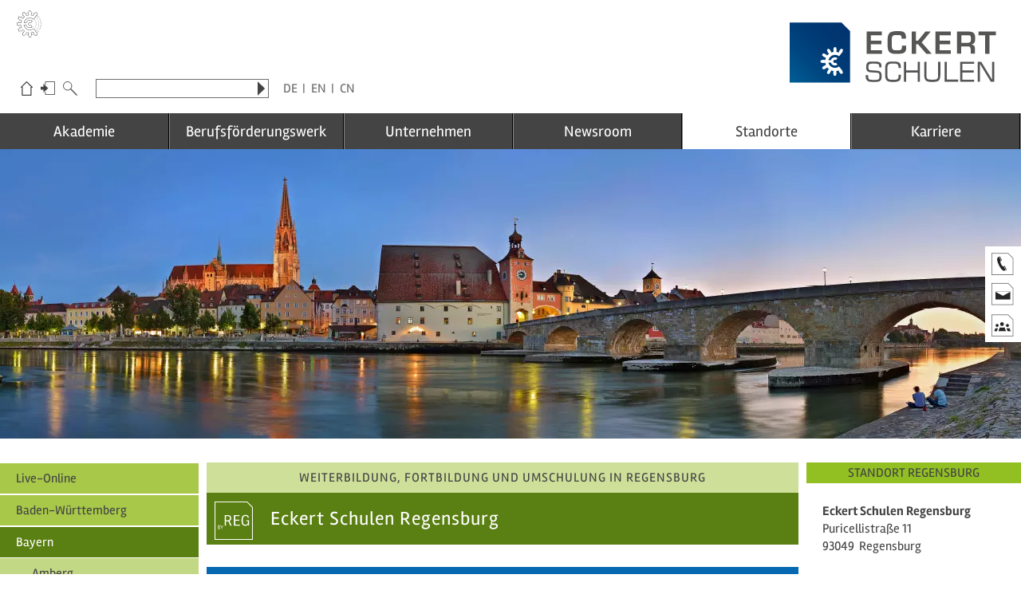

--- FILE ---
content_type: text/html; charset=utf-8
request_url: https://www.eckert-schulen.de/weiterbildung-regensburg/
body_size: 80268
content:
<!doctype html> <!--[if IE 8 ]><html class="no-js ie8" lang="de"> <![endif]--> <!--[if IE 9 ]><html class="no-js ie9" lang="de"> <![endif]--> <!--[if (gt IE 9)|!(IE)]><!--> <html class="no-js" lang="de"> <!--<![endif]--> <head> <meta http-equiv="Content-Type" content="text/html; charset=utf-8"> <!--
	=====================================================================
	Programmierung und TYPO3
	eveca GmbH · Internet · Befragungen · Online-Marketing
	https://www.eveca.de/
	=====================================================================
	This website is powered by TYPO3 - inspiring people to share!
	TYPO3 is a free open source Content Management Framework initially created by Kasper Skaarhoj and licensed under GNU/GPL.
	TYPO3 is copyright 1998-2026 of Kasper Skaarhoj. Extensions are copyright of their respective owners.
	Information and contribution at https://typo3.org/
--> <title>Regensburg</title> <meta name="generator" content="TYPO3 CMS"> <meta name="description" content="Weiterbildung in Regensburg: Mit den Eckert Schulen Regensburg zum Karriereerfolg - jetzt informieren &amp; durchstarten"> <meta name="twitter:card" content="summary"> <link rel="stylesheet" href="/typo3temp/assets/compressed/merged-51438f2ceb114c91c063b63f1550f680-1d88570960f7d60a4443abaf5d238918.css.gzip?1765207941" media="all"> <script src="/typo3temp/assets/compressed/jquery-3.7.1.min-bf4c06354d8e3672b93140463a89d50c.js.gzip?1750867071" type="text/javascript"></script> <script src="/typo3temp/assets/compressed/jquery-ui-1.14.1.min-6d7dbaf094f16c7a3c8f7b9277ebe973.js.gzip?1750867071" type="text/javascript"></script> <script id="usercentrics-cmp" data-eu-mode="true" src="https://web.eu1.cmp.usercentrics.eu/ui/loader.js" data-settings-id="vzHUkolamsGOAI" async></script> <link rel="preconnect" href="//app.usercentrics.eu"> <link rel="preconnect" href="//api.usercentrics.eu"> <link rel="preload" href="//app.usercentrics.eu/browser-ui/latest/loader.js" as="script"> <meta http-equiv="X-UA-Compatible" content="IE=edge"> <script async>
		// Picture element HTML5 shiv
		document.createElement( "picture" );
	</script> <script src="/fileadmin/templates/_js/picturefill.min.js" async></script> <meta name="viewport" content="width=device-width, initial-scale=1.0, maximum-scale=5.0"> <meta http-equiv="cleartype" content="on"> <meta name="HandheldFriendly" content="True"> <meta name="MobileOptimized" content="420"> <link rel='icon' href='/fileadmin/templates/_images/favicon/favicon.png'> <!--[if IE]><link rel='shortcut icon' href='favicon.ico'><![endif]--> <!--[if lt IE 9]><script src="/fileadmin/templates/_js/html5-shiv.js"></script><![endif]--> <meta name="referrer" content="same-origin"> <meta name="google-site-verification" content="wuo_5qyomR1aEA-s52i5YEzf7BE97OSOA8VcMBNtapI"> <meta name="facebook-domain-verification" content="odw2lkovch14pvq9d2e0kh5zqre6xj"> <script type="text/javascript">
		window.dataLayer = window.dataLayer || [];
		function gtag() {
			dataLayer.push(arguments);
		}
		gtag("consent", "default", {
			ad_user_data: "denied",
			ad_personalization: "denied",
			ad_storage: "denied",
			analytics_storage: "denied",
			functionality_storage: "denied",
			personalization_storage: "denied",
			security_storage: "denied",
			wait_for_update: 500
		});
		gtag("set", "ads_data_redaction", true);
		gtag('set', 'url_passthrough', true);
	</script> <script type="text/javascript">
		(function(w, d, s, l, i) {
			w[l] = w[l] || [];
			w[l].push({
				'gtm.start': new Date().getTime(),
				event: 'gtm.js'
			});
			var f = d.getElementsByTagName(s)[0],
				j = d.createElement(s),
				dl = l != 'dataLayer' ? '&l=' + l : '';
			j.async = true;
			j.src =
				'https://www.googletagmanager.com/gtm.js?id=' + i + dl;
			f.parentNode.insertBefore(j, f);
		})(window, document, 'script', 'dataLayer', 'GTM-T8V3WRH');
	</script> <script type="text/javascript">
	window.addEventListener("ucEvent", function (e) {
		if( e.detail && e.detail.event == "consent_status") {
			var ucAnalyticsService = 'Google Analytics 4';
			var ucAdService = 'Conversion Linker';
			if(e.detail.hasOwnProperty(ucAnalyticsService) && e.detail.hasOwnProperty(ucAdService))
			{
				gtag("consent", "update", {
					ad_storage: e.detail[ucAdService] ? 'granted':'denied',
					ad_user_data: e.detail[ucAdService] ? 'granted':'denied',
					ad_personalization: e.detail[ucAdService] ? 'granted':'denied',
					analytics_storage: e.detail[ucAnalyticsService] ? 'granted':'denied'
				});
			}
			else {
				if(e.detail.hasOwnProperty(ucAdService)) {
					gtag("consent", "update", {
						ad_storage: e.detail[ucAdService] ? 'granted':'denied',
						ad_user_data: e.detail[ucAdService] ? 'granted':'denied',
						ad_personalization: e.detail[ucAdService] ? 'granted':'denied'
					});
				}
				if(e.detail.hasOwnProperty(ucAnalyticsService)) {
				  gtag("consent", "update", {
						analytics_storage: e.detail[ucAnalyticsService] ? 'granted':'denied'
					});
				}
			}
		}
	});
	</script> <script type="text/plain" data-usercentrics="Matomo (self hosted)">
		var _paq = window._paq = window._paq || [];
		_paq.push(["setDoNotTrack", true]);
		_paq.push(['disableCookies']);
		_paq.push(['trackPageView']);
		_paq.push(['enableLinkTracking']);
		(function() {
		var u="//stats.eckert-schulen.de/";
		_paq.push(['setTrackerUrl', u+'matomo.php']);
		_paq.push(['setSiteId', '1']);
		var d=document, g=d.createElement('script'), s=d.getElementsByTagName('script')[0];
		g.async=true; g.src=u+'matomo.js'; s.parentNode.insertBefore(g,s);
		})();
	</script> <link rel="alternate" type="application/rss+xml" title="News-Feed" href="/news.xml"><link rel="alternate" type="application/rss+xml" title="Presse-Feed" href="/presse.xml"> <meta name="description" content="Das vielseitige Bildungsangebot der Eckert Schulen Aus- und Weiterbildung sowie Umschulungen am Puls der Wirtschaft. Jetzt informieren!"> </head> <body id="locations"> <noscript><iframe src="https://www.googletagmanager.com/ns.html?id=GTM-T8V3WRH"height="0" width="0" style="display:none;visibility:hidden"></iframe></noscript> <nav id="firstSection" aria-label="Sprungmenü"> <ul class="navSkip"> <li><a class="visuallyHidden" href="#contentMain">Zum Seiteninhalt</a></li> <li><a class="visuallyHidden" href="#navMain">Zum Hauptmenü</a></li> <li><a class="visuallyHidden" href="/info/suche">Zur Website-Suche</a></li> <li><a class="visuallyHidden" href="#footer">Zum Seitenende</a></li> </ul> </nav> <div class="outerWrap"> <header class="wrap header" role="banner" aria-label="Kopfbereich"> <div class="row"> <div class="logo"> <a href="/"><img src="/fileadmin/templates/_images/logo.svg" alt="Eckert Schulen" width="261" height="76"></a> </div> <div class="column navTop"> <div class="column navButton navMainToggle only-mobile"> <button id="navMainToggle" type="button" aria-label="Hauptmenü öffnen/schließen"> <span></span> <span></span> <span></span> <span></span> </button> </div> <div class="column navShortcut no-mobile"> <ul><li class="navShortcutHome"><a href="/" title="Eckert-Schulen">Eckert-Schulen</a></li><li class="navShortcutLogin"><a href="/login" title="Login">Login</a></li><li class="navShortcutSearch"><a href="/info/suche" title="Suche">Suche</a></li></ul> </div> <div class="column navSearch"> <form method="post" name="fSearch" class="searchbar" action="/info/suche?tx_indexedsearch_pi2%5Baction%5D=search&amp;tx_indexedsearch_pi2%5Bcontroller%5D=Search&amp;cHash=a67eac4f091a40567e016230f7ec0e52"> <div> <input type="hidden" name="tx_indexedsearch_pi2[__referrer][@extension]" value="IndexedSearch"> <input type="hidden" name="tx_indexedsearch_pi2[__referrer][@controller]" value="Search"> <input type="hidden" name="tx_indexedsearch_pi2[__referrer][@action]" value="form"> <input type="hidden" name="tx_indexedsearch_pi2[__referrer][arguments]" value="YTowOnt958758cf17566c6ac416b101f527ad3cc2b9e3e9f"> <input type="hidden" name="tx_indexedsearch_pi2[__referrer][@request]" value="{&quot;@extension&quot;:&quot;IndexedSearch&quot;,&quot;@controller&quot;:&quot;Search&quot;,&quot;@action&quot;:&quot;form&quot;}2ab6385d9be8218dd9b14f305c70bf25e4a41d68"> <input type="hidden" name="tx_indexedsearch_pi2[__trustedProperties]" value="{&quot;search&quot;:{&quot;_sections&quot;:1,&quot;_freeIndexUid&quot;:1,&quot;ext&quot;:1,&quot;searchType&quot;:1,&quot;defaultOperand&quot;:1,&quot;mediaType&quot;:1,&quot;sortOrder&quot;:1,&quot;group&quot;:1,&quot;languageUid&quot;:1,&quot;desc&quot;:1,&quot;numberOfResults&quot;:1,&quot;extendedSearch&quot;:1,&quot;sword&quot;:1}}cbe969172264f915444af9a30004b2f118a8c63d"> </div> <label for="tx-indexedsearch-searchbox-sword" class="sr-only">Website durchsuchen nach:</label> <input type="hidden" name="tx_indexedsearch_pi2[search][_sections]" value="0"> <input id="tx_indexedsearch_freeIndexUid" type="hidden" name="tx_indexedsearch_pi2[search][_freeIndexUid]" value="_"> <input type="hidden" name="tx_indexedsearch_pi2[search][ext]" value=""> <input type="hidden" name="tx_indexedsearch_pi2[search][searchType]" value="1"> <input type="hidden" name="tx_indexedsearch_pi2[search][defaultOperand]" value="0"> <input type="hidden" name="tx_indexedsearch_pi2[search][mediaType]" value="-1"> <input type="hidden" name="tx_indexedsearch_pi2[search][sortOrder]" value="rank_flag"> <input type="hidden" name="tx_indexedsearch_pi2[search][group]" value=""> <input type="hidden" name="tx_indexedsearch_pi2[search][languageUid]" value="0"> <input type="hidden" name="tx_indexedsearch_pi2[search][desc]" value=""> <input type="hidden" name="tx_indexedsearch_pi2[search][numberOfResults]" value="10"> <input type="hidden" name="tx_indexedsearch_pi2[search][extendedSearch]" value=""> <input class="sword" id="tx-indexedsearch-searchbox-sword" type="text" name="tx_indexedsearch_pi2[search][sword]" value=""> <input type="submit" name="search[submitButton]" value="Suchen" title="Suchen"> </form> </div> <div class="column navLanguages no-mobile"> <ul> <li class="german"><a href="http://www.eckert-schulen.de/" class="active">DE</a></li> <li class="english"><a href="http://www.eckert-schools-international.com/en/" target="_blank">EN</a></li> <li class="chinese"><a href="http://www.eckert-schools-international.com/cn/" target="_blank">CN</a></li> </ul> </div> </div> <a class="eckertUG" href="https://ug.eckert-schulen.de/" target="_blank" title="Unternehmensgruppe Eckert"> <svg version="1.1" id="Unternehmensgruppe_Eckert" xmlns="http://www.w3.org/2000/svg" xmlns:xlink="http://www.w3.org/1999/xlink" x="0px" y="0px" viewBox="0 0 94 94" style="enable-background:new 0 0 94 94;" xml:space="preserve"> <title>Unternehmensgruppe Eckert</title> <path d="M48.3,93.1c-1,0-1.9-0.1-3.3-0.2h-0.5l-2.1-7.8l0.9-6.7L37,76.7l-2.7,6.4l-5.6,5.7l-0.4-0.2 c-2.5-1.2-3.4-1.7-5.8-3.3L22.1,85l2.2-7.9l4.1-5.3L23.5,67l-5.1,4.3l-7.8,2.1L10.3,73c-1.6-2.3-2.2-3.2-3.3-5.8l-0.2-0.4l5.7-5.7 l6.3-2.6l-1.7-6.3l-6.7,0.9L2.6,51v-0.5c-0.3-2.8-0.3-3.9,0-6.7v-0.5l7.8-2.1l6.7,0.9l1.7-6.3l-6.4-2.7l-5.7-5.6l0.2-0.4 c1.2-2.6,1.7-3.5,3.3-5.8l0.3-0.4l7.9,2.2l5.3,4.1l4.6-4.6l-4-5.3l-2.1-7.8l0.4-0.3c2.3-1.6,3.2-2.2,5.7-3.3l0.4-0.2l5.8,5.9 l2.5,6.2l6.3-1.7l-0.9-6.7l2.1-7.8H45c2.8-0.3,3.9-0.3,6.6,0h0.5l2.1,7.8l-0.9,6.7l6.3,1.7l2.7-6.4l5.6-5.7l0.4,0.2 c2.6,1.2,3.5,1.7,5.7,3.3l0.4,0.3l-1.9,8L61.3,31.7l-0.5-0.4c-8-6.3-19.4-5.6-26.6,1.6c-2.6,2.6-4.4,5.8-5.3,9.4h6.4 c2-5.5,7.2-9.1,13.1-9.1c3.1,0,6.2,1.1,8.6,3l0.5,0.4l-5.9,7.5l-0.5-0.4c-0.8-0.6-1.7-1-2.8-1c-2.5,0-4.5,2-4.5,4.5s2,4.5,4.5,4.5 c1,0,2-0.3,2.8-1l0.5-0.4l5.9,7.5L57,58.2c-2.4,1.9-5.5,3-8.6,3c-5.8,0-11-3.6-13.1-9.1h-6.4c0.9,3.6,2.7,6.8,5.3,9.4 c7.2,7.2,18.7,7.9,26.6,1.6l0.5-0.4L72.6,77l1.9,7.9l-0.4,0.3c-2.3,1.6-3.2,2.2-5.8,3.3l-0.4,0.2l-5.8-5.9l-2.5-6.2l-6.3,1.7 l0.9,6.7l-2.1,7.8h-0.5C50.2,93,49.3,93.1,48.3,93.1z M45.6,91.6c2.2,0.2,3.3,0.2,5.5,0l1.8-6.7l-1-7.6l8.6-2.3l2.9,7.1l4.9,4.9 c2-0.9,2.9-1.5,4.8-2.8l-1.8-6.7L61,64.4c-8.5,6.3-20.3,5.4-27.9-2.1c-3-3-5-6.7-5.8-10.8l-0.2-0.8h9l0.1,0.4 c1.7,5.2,6.5,8.6,12,8.6c2.6,0,5.2-0.8,7.3-2.3l-4.2-5.3c-0.9,0.6-1.9,0.9-3,0.9c-3.2,0-5.8-2.6-5.8-5.8s2.6-5.8,5.8-5.8 c1.1,0,2.1,0.3,3,0.9l4.2-5.4c-2-1.6-4.5-2.4-7.2-2.4c-5.4,0-10.3,3.5-12,8.6l-0.1,0.4h-9l0.2-0.8c0.8-4.1,2.9-7.8,5.8-10.8 c7.5-7.5,19.4-8.4,27.9-2.1l10.2-13l1.6-6.8c-1.8-1.3-2.7-1.8-4.8-2.8l-4.8,4.9l-2.9,7.1l-8.6-2.3l1-7.6L51,2.6 c-2.2-0.2-3.3-0.2-5.5,0l-1.8,6.7l1,7.6l-8.4,2.4l-2.9-7.1l-4.9-4.9c-2,1-2.9,1.5-4.7,2.8l1.8,6.7l4.7,6.1L24,29.2l-6.1-4.7l-6.7-2 c-1.3,1.8-1.8,2.7-2.7,4.8l4.9,4.9l7.1,2.9l-2.3,8.6l-7.6-1l-6.7,1.8c-0.2,2.2-0.2,3.3,0,5.5l6.7,1.8l7.6-1l2.3,8.6l-7.1,2.9 l-4.9,4.9c0.9,2,1.5,2.9,2.8,4.8l6.7-1.8l5.7-4.9l6.6,6.5l-4.7,6.1l-1.8,6.7c1.9,1.3,2.7,1.8,4.8,2.8l4.9-4.9l2.9-7.1l8.6,2.3 l-1,7.6L45.6,91.6z"/> <rect x="2.4" y="1.2" class="st2" width="71.9" height="91.9"/> <circle cx="56.5" cy="9.7" r="0.9"/> <circle cx="40.5" cy="9.4" r="0.9"/> <circle cx="37.3" cy="10.1" r="0.9"/> <circle cx="22.4" cy="18.2" r="0.9"/> <circle cx="20" cy="20.5" r="0.9"/> <circle cx="11.7" cy="35.4" r="0.9"/> <circle cx="10.7" cy="38.4" r="0.9"/> <circle cx="10.8" cy="55.1" r="0.9"/> <circle cx="11.6" cy="58.3" r="0.9"/> <circle cx="20" cy="73.1" r="0.9"/> <circle cx="22.2" cy="75.3" r="0.9"/> <circle cx="36.8" cy="83.8" r="0.9"/> <circle cx="40.2" cy="84.6" r="0.9"/> <circle cx="56.4" cy="84.8" r="0.9"/> <circle cx="59.7" cy="83.7" r="0.9"/> <circle cx="59.6" cy="10.6" r="0.9"/> <circle cx="73.9" cy="18.3" r="1"/> <circle cx="76.8" cy="21.1" r="1"/> <circle cx="79.3" cy="24.1" r="1"/> <circle cx="81.6" cy="27.4" r="1"/> <circle cx="83.5" cy="30.9" r="1"/> <circle cx="85" cy="34.6" r="1"/> <circle cx="86.1" cy="38.5" r="1"/> <circle cx="86.8" cy="42.4" r="1"/> <circle cx="87" cy="46.4" r="1"/> <circle cx="86.9" cy="50.4" r="1"/> <circle cx="86.4" cy="54.3" r="1"/> <circle cx="85.4" cy="58.2" r="1"/> <circle cx="84" cy="62" r="1"/> <circle cx="82.3" cy="65.6" r="1"/> <circle cx="80.2" cy="69" r="1"/> <circle cx="77.7" cy="72.1" r="1"/> <circle cx="75" cy="75" r="1"/> <ellipse cx="69.5" cy="24.4" rx="1" ry="1"/> <ellipse cx="72.7" cy="27.8" rx="1" ry="1"/> <ellipse cx="75.3" cy="31.7" rx="1" ry="1"/> <ellipse cx="77.4" cy="35.8" rx="1" ry="1"/> <ellipse cx="78.8" cy="40.3" rx="1" ry="1"/> <ellipse cx="79.5" cy="44.9" rx="1" ry="1"/> <circle cx="79.5" cy="49.6" r="1"/> <ellipse cx="78.7" cy="54.3" rx="1" ry="1"/> <ellipse cx="77.3" cy="58.7" rx="1" ry="1"/> <ellipse cx="75.1" cy="62.9" rx="1" ry="1"/> <ellipse cx="72.5" cy="66.7" rx="1" ry="1"/> <ellipse cx="69.2" cy="70" rx="1" ry="1"/> <ellipse cx="64.7" cy="33.1" rx="1" ry="1"/> <ellipse cx="67.6" cy="37.3" rx="1" ry="1"/> <ellipse cx="69.4" cy="42" rx="1" ry="1"/> <ellipse cx="70" cy="47" rx="1" ry="1"/> <ellipse cx="69.4" cy="52.1" rx="1" ry="1"/> <ellipse cx="67.6" cy="56.7" rx="1" ry="1"/> <ellipse cx="64.8" cy="60.9" rx="1" ry="1"/> </svg> </a> </div> </header> <nav class="wrap navMain" id="navMain"> <div class="row"> <div class="column flexnav" data-breakpoint="959"> <ul class="navMain" role="menubar" aria-label="Hauptmenü"><li class="navAcademy hasSub hasSubLevel1" role="none"><a href="/akademie" role="menuitem" aria-haspopup="true" aria-expanded="false">Akademie</a><button type="button" class="touch-button" role="menuitem" aria-label="Untermenü öffnen"><i class="navicon">▼</i></button><ul class="submenu" aria-hidden="true"><li class="hasSub hasSubLevel2" role="none"><a href="/akademie/staatlich-gepruefte-techniker" role="menuitem" aria-haspopup="true" aria-expanded="false">Staatlich geprüfte Techniker</a><button type="button" class="touch-button" role="menuitem" aria-label="Untermenü öffnen"><i class="navicon">▼</i></button><ul class="submenu" aria-hidden="true"><li role="none"><a href="/akademie/staatlich-gepruefte-techniker/vorbereitungskurse" role="menuitem">Vorbereitungskurse</a></li><li role="none"><a href="/akademie/staatlich-gepruefte-techniker/weiterbildung-techniker" role="menuitem">Weiterbildung Techniker</a></li><li role="none"><a href="/ergaenzende-qualifikationen" role="menuitem">Ergänzende Qualifikationen</a></li></ul></li><li role="none"><a href="/akademie/meisterlehrgaenge-mit-ihk-pruefung" role="menuitem">Meisterlehrgänge mit IHK-Prüfung</a></li><li class="hasSub hasSubLevel2" role="none"><a href="/akademie/kaufmaennische-weiterbildungen" role="menuitem" aria-haspopup="true" aria-expanded="false">Kaufmännische Weiterbildungen</a><button type="button" class="touch-button" role="menuitem" aria-label="Untermenü öffnen"><i class="navicon">▼</i></button><ul class="submenu" aria-hidden="true"><li role="none"><a href="/akademie/kaufmaennische-weiterbildungen/betriebswirte" role="menuitem">Betriebswirte</a></li><li role="none"><a href="/akademie/kaufmaennische-weiterbildungen/fachwirte" role="menuitem">Fachwirte</a></li><li role="none"><a href="/akademie/kaufmaennische-weiterbildungen/fachkaufleute" role="menuitem">Fachkaufleute</a></li></ul></li><li class="hasSub hasSubLevel2" role="none"><a href="/akademie/gefoerdert-ueber-kostentraeger-vor-ort" role="menuitem" aria-haspopup="true" aria-expanded="false">Gefördert über Kostenträger vor Ort</a><button type="button" class="touch-button" role="menuitem" aria-label="Untermenü öffnen"><i class="navicon">▼</i></button><ul class="submenu" aria-hidden="true"><li role="none"><a href="/akademie/gefoerdert-ueber-kostentraeger-vor-ort/bildungsgutschein-bgs" role="menuitem">Bildungsgutschein (BGS)</a></li><li role="none"><a href="/akademie/gefoerdert-ueber-kostentraeger-vor-ort/aktivierungs-und-vermittlungsgutschein-avgs" role="menuitem">Aktivierungs- und Vermittlungsgutschein (AVGS)</a></li><li role="none"><a href="/akademie/gefoerdert-ueber-kostentraeger-vor-ort/leistungen-zur-teilhabe-am-arbeitsleben" role="menuitem">Leistungen zur Teilhabe am Arbeitsleben</a></li></ul></li><li class="hasSub hasSubLevel2" role="none"><a href="/akademie/gefoerdert-ueber-kostentraeger-vor-ort/bamf" role="menuitem" aria-haspopup="true" aria-expanded="false">Sprach- und Integrationskurse</a><button type="button" class="touch-button" role="menuitem" aria-label="Untermenü öffnen"><i class="navicon">▼</i></button><ul class="submenu" aria-hidden="true"><li role="none"><a href="/akademie/gefoerdert-ueber-kostentraeger-vor-ort/bamf/integrationskurse-intv" role="menuitem">Integrationskurse (IntV)</a></li><li role="none"><a href="/akademie/gefoerdert-ueber-kostentraeger-vor-ort/bamf/integrationskurse-intv/berufsbezogene-sprachkurse-deufoev" role="menuitem">Berufsbezogene Sprachkurse (DeuFöV)</a></li></ul></li><li class="hasSub hasSubLevel2" role="none"><a href="/akademie/studium" role="menuitem" aria-haspopup="true" aria-expanded="false">Studium</a><button type="button" class="touch-button" role="menuitem" aria-label="Untermenü öffnen"><i class="navicon">▼</i></button><ul class="submenu" aria-hidden="true"><li role="none"><a href="/akademie/studium/bachelor" role="menuitem">Bachelor</a></li><li role="none"><a href="/akademie/studium/master" role="menuitem">Master</a></li></ul></li><li class="hasSub hasSubLevel2" role="none"><a href="/akademie/seminare-workshops-firmenschulungen" role="menuitem" aria-haspopup="true" aria-expanded="false">Seminare, Workshops & Firmenschulungen</a><button type="button" class="touch-button" role="menuitem" aria-label="Untermenü öffnen"><i class="navicon">▼</i></button><ul class="submenu" aria-hidden="true"><li role="none"><a href="/akademie/seminare-workshops-firmenschulungen/fuehrung-personalmanagement" role="menuitem">Führung & Personalmanagement</a></li><li role="none"><a href="/akademie/seminare-workshops-firmenschulungen/kommunikation-rhetorik" role="menuitem">Kommunikation & Rhetorik</a></li><li role="none"><a href="/akademie/seminare-workshops-firmenschulungen/industrie-technik" role="menuitem">Industrie & Technik</a></li><li role="none"><a href="/akademie/seminare-workshops-firmenschulungen/vertrieb" role="menuitem">Vertrieb</a></li><li role="none"><a href="/akademie/seminare-workshops-firmenschulungen/qualitaetsmanagement" role="menuitem">Qualitätsmanagement</a></li><li role="none"><a href="/akademie/seminare-workshops-firmenschulungen/edv-it" role="menuitem">EDV & IT</a></li></ul></li><li role="none"><a href="/akademie/medizinische-ausbildungsberufe" role="menuitem">Medizinische Ausbildungsberufe</a></li><li role="none"><a href="/akademie/hotel-gastronomie-tourismus-wellness" role="menuitem">Hotel - Gastronomie - Tourismus - Wellness</a></li><li role="none"><a href="/eckert-schools-digital" role="menuitem">Digitale Angebote</a></li><li role="none"><a href="http://www.eckert-schools-international.com/" role="menuitem">Internationale Angebote</a></li><li role="none"><a href="/berufsfoerderungswerk/bildungsangebot" role="menuitem">Bildungsgutscheine - Umschulungen am Campus Regenstauf</a></li></ul></li><li class="navBFW hasSub hasSubLevel1" role="none"><a href="/berufsfoerderungswerk" role="menuitem" aria-haspopup="true" aria-expanded="false">Berufsförderungswerk</a><button type="button" class="touch-button" role="menuitem" aria-label="Untermenü öffnen"><i class="navicon">▼</i></button><ul class="submenu" aria-hidden="true"><li class="hasSub hasSubLevel2" role="none"><a href="/berufsfoerderungswerk/bildungsangebot" role="menuitem" aria-haspopup="true" aria-expanded="false">Bildungsangebot</a><button type="button" class="touch-button" role="menuitem" aria-label="Untermenü öffnen"><i class="navicon">▼</i></button><ul class="submenu" aria-hidden="true"><li class="hasSub hasSubLevel3" role="none"><a href="/berufsfoerderungswerk/bildungsangebot/reha-assessment/das-reha-assessment" role="menuitem" aria-haspopup="true" aria-expanded="false">Reha-Assessment</a><button type="button" class="touch-button" role="menuitem" aria-label="Untermenü öffnen"><i class="navicon">▼</i></button><ul class="submenu" aria-hidden="true"><li role="none"><a href="/berufsfoerderungswerk/bildungsangebot/reha-assessment/das-reha-assessment" role="menuitem">Das Reha-Assessment</a></li><li role="none"><a href="/berufsfoerderungswerk/bildungsangebot/reha-assessment/massnahmen" role="menuitem">Maßnahmen</a></li><li class="hasSub hasSubLevel3" role="none"><a href="/berufsfoerderungswerk/bildungsangebot/reha-assessment/termine-reha-assessment" role="menuitem" aria-haspopup="true" aria-expanded="false">Termine Reha-Assessment</a><button type="button" class="touch-button" role="menuitem" aria-label="Untermenü öffnen"><i class="navicon">▼</i></button><ul class="submenu" aria-hidden="true"><li role="none"><a href="/berufsfoerderungswerk/bildungsangebot/reha-assessment/termine-reha-assessment/erprobungsbereiche" role="menuitem">Erprobungsbereiche</a></li></ul></li></ul></li><li class="hasSub hasSubLevel3" role="none"><a href="/berufsfoerderungswerk/bildungsangebot/reha-vorbereitungslehrgaenge-vorkurse" role="menuitem" aria-haspopup="true" aria-expanded="false">Vorbereitungslehrgänge - Vorkurse</a><button type="button" class="touch-button" role="menuitem" aria-label="Untermenü öffnen"><i class="navicon">▼</i></button><ul class="submenu" aria-hidden="true"><li role="none"><a href="/berufsfoerderungswerk/bildungsangebot/reha-vorbereitungslehrgaenge-vorkurse/reha-vorbereitungslehrgaenge-vorkurse" role="menuitem">Reha-Vorbereitungslehrgänge - Vorkurse</a></li><li role="none"><a href="/berufsfoerderungswerk/bildungsangebot/reha-vorbereitungslehrgaenge-vorkurse/erwerb-von-grundkompetenzen-mit-bildungsgutschein" role="menuitem">Erwerb von Grundkompetenzen mit Bildungsgutschein</a></li></ul></li><li class="hasSub hasSubLevel3" role="none"><a href="/berufsfoerderungswerk/bildungsangebot/maschinenbau-und-qualitaetswesen" role="menuitem" aria-haspopup="true" aria-expanded="false">Maschinenbau und Qualitätswesen</a><button type="button" class="touch-button" role="menuitem" aria-label="Untermenü öffnen"><i class="navicon">▼</i></button><ul class="submenu" aria-hidden="true"><li role="none"><a href="/berufsfoerderungswerk/bildungsangebot/maschinenbau-und-qualitaetswesen/ihk-staatlich-geprueft" role="menuitem">IHK | Staatlich geprüft</a></li><li role="none"><a href="/berufsfoerderungswerk/bildungsangebot/maschinenbau-und-qualitaetswesen/qualifizierungsmassnahmen" role="menuitem">Qualifizierungs&shy;maßnahmen</a></li></ul></li><li class="hasSub hasSubLevel3" role="none"><a href="/berufsfoerderungswerk/bildungsangebot/bauwesen" role="menuitem" aria-haspopup="true" aria-expanded="false">Bauwesen</a><button type="button" class="touch-button" role="menuitem" aria-label="Untermenü öffnen"><i class="navicon">▼</i></button><ul class="submenu" aria-hidden="true"><li role="none"><a href="/berufsfoerderungswerk/bildungsangebot/bauwesen/ihk-staatlich-geprueft" role="menuitem">IHK | Staatlich geprüft</a></li><li role="none"><a href="/berufsfoerderungswerk/bildungsangebot/bauwesen/qualifizierungsmassnahmen" role="menuitem">Qualifizierungs&shy;maßnahmen</a></li></ul></li><li class="hasSub hasSubLevel3" role="none"><a href="/berufsfoerderungswerk/bildungsangebot/elektrotechnik/ihk-staatlich-geprueft" role="menuitem" aria-haspopup="true" aria-expanded="false">Elektrotechnik</a><button type="button" class="touch-button" role="menuitem" aria-label="Untermenü öffnen"><i class="navicon">▼</i></button><ul class="submenu" aria-hidden="true"><li role="none"><a href="/berufsfoerderungswerk/bildungsangebot/elektrotechnik/ihk-staatlich-geprueft" role="menuitem">IHK | Staatlich geprüft</a></li></ul></li><li class="hasSub hasSubLevel3" role="none"><a href="/berufsfoerderungswerk/bildungsangebot/it-und-medien" role="menuitem" aria-haspopup="true" aria-expanded="false">IT und Medien</a><button type="button" class="touch-button" role="menuitem" aria-label="Untermenü öffnen"><i class="navicon">▼</i></button><ul class="submenu" aria-hidden="true"><li role="none"><a href="/berufsfoerderungswerk/bildungsangebot/it-und-medien/ihk-staatlich-geprueft" role="menuitem">IHK | Staatlich geprüft</a></li><li role="none"><a href="/berufsfoerderungswerk/bildungsangebot/it-und-medien/qualifizierungsmassnahmen" role="menuitem">Qualifizierungs&shy;maßnahmen</a></li></ul></li><li class="hasSub hasSubLevel3" role="none"><a href="/berufsfoerderungswerk/bildungsangebot/kaufmaennische-berufe-und-logistik" role="menuitem" aria-haspopup="true" aria-expanded="false">Kaufmännische Berufe und Logistik</a><button type="button" class="touch-button" role="menuitem" aria-label="Untermenü öffnen"><i class="navicon">▼</i></button><ul class="submenu" aria-hidden="true"><li role="none"><a href="/berufsfoerderungswerk/bildungsangebot/kaufmaennische-berufe-und-logistik/ihk-geprueft" role="menuitem">IHK-geprüft</a></li><li role="none"><a href="/berufsfoerderungswerk/bildungsangebot/kaufmaennische-berufe-und-logistik/qualifizierungsmassnahmen" role="menuitem">Qualifizierungs&shy;maßnahmen</a></li></ul></li><li class="hasSub hasSubLevel3" role="none"><a href="/berufsfoerderungswerk/bildungsangebot/gesundheitswesen" role="menuitem" aria-haspopup="true" aria-expanded="false">Gesundheitswesen</a><button type="button" class="touch-button" role="menuitem" aria-label="Untermenü öffnen"><i class="navicon">▼</i></button><ul class="submenu" aria-hidden="true"><li role="none"><a href="/berufsfoerderungswerk/bildungsangebot/gesundheitswesen/hwk-staatlich-geprueft" role="menuitem">HWK | Staatlich geprüft</a></li><li role="none"><a href="/berufsfoerderungswerk/bildungsangebot/gesundheitswesen/qualifizierungsmassnahmen" role="menuitem">Qualifizierungs&shy;maßnahmen</a></li></ul></li><li class="hasSub hasSubLevel3" role="none"><a href="/berufsfoerderungswerk/bildungsangebot/hotel-und-gastronomie/ihk-staatlich-geprueft" role="menuitem" aria-haspopup="true" aria-expanded="false">Hotel und Gastronomie</a><button type="button" class="touch-button" role="menuitem" aria-label="Untermenü öffnen"><i class="navicon">▼</i></button><ul class="submenu" aria-hidden="true"><li role="none"><a href="/berufsfoerderungswerk/bildungsangebot/hotel-und-gastronomie/ihk-staatlich-geprueft" role="menuitem">IHK | Staatlich geprüft</a></li></ul></li><li class="hasSub hasSubLevel3" role="none"><a href="/berufsfoerderungswerk/bildungsangebot/techniker/staatlich-geprueft" role="menuitem" aria-haspopup="true" aria-expanded="false">Techniker</a><button type="button" class="touch-button" role="menuitem" aria-label="Untermenü öffnen"><i class="navicon">▼</i></button><ul class="submenu" aria-hidden="true"><li role="none"><a href="/berufsfoerderungswerk/bildungsangebot/techniker/staatlich-geprueft" role="menuitem">Staatlich geprüft</a></li></ul></li><li class="hasSub hasSubLevel3" role="none"><a href="/berufsfoerderungswerk/bildungsangebot/industriemeister" role="menuitem" aria-haspopup="true" aria-expanded="false">Industriemeister</a><button type="button" class="touch-button" role="menuitem" aria-label="Untermenü öffnen"><i class="navicon">▼</i></button><ul class="submenu" aria-hidden="true"><li role="none"><a href="/berufsfoerderungswerk/bildungsangebot/industriemeister/ihk-geprueft" role="menuitem">IHK-geprüft</a></li><li role="none"><a href="/berufsfoerderungswerk/bildungsangebot/industriemeister/qualifizierungsmassnahmen" role="menuitem">Qualifizierungs&shy;maßnahmen</a></li></ul></li></ul></li><li class="hasSub hasSubLevel2" role="none"><a href="/berufsfoerderungswerk/unser-bfw" role="menuitem" aria-haspopup="true" aria-expanded="false">Unser BFW</a><button type="button" class="touch-button" role="menuitem" aria-label="Untermenü öffnen"><i class="navicon">▼</i></button><ul class="submenu" aria-hidden="true"><li role="none"><a href="/berufsfoerderungswerk/unser-bfw/news-und-aktuelles" role="menuitem">News und Aktuelles</a></li><li role="none"><a href="/berufsfoerderungswerk/unser-bfw/lernumgebung" role="menuitem">Lernumgebung</a></li><li role="none"><a href="/berufsfoerderungswerk/unser-bfw/wohnen" role="menuitem">Wohnen</a></li><li role="none"><a href="/berufsfoerderungswerk/unser-bfw/sport-und-freizeit" role="menuitem">Sport und Freizeit</a></li><li role="none"><a href="/berufsfoerderungswerk/unser-bfw/verpflegung" role="menuitem">Verpflegung</a></li><li role="none"><a href="/berufsfoerderungswerk/unser-bfw/kinderbetreuung" role="menuitem">Kinderbetreuung</a></li><li role="none"><a href="/berufsfoerderungswerk/unser-bfw/gesundheit" role="menuitem">Gesundheit</a></li><li role="none"><a href="/berufsfoerderungswerk/unser-bfw/ansprechpartner" role="menuitem">Ansprechpartner</a></li></ul></li><li role="none"><a href="/berufsfoerderungswerk/fachdienste" role="menuitem">Fachdienste</a></li><li role="none"><a href="/berufsfoerderungswerk/bfw-fuer-leistungstraeger" role="menuitem">BFW für Leistungsträger</a></li><li class="hasSub hasSubLevel2" role="none"><a href="/berufsfoerderungswerk/bfw-fuer-unternehmen" role="menuitem" aria-haspopup="true" aria-expanded="false">BFW für Unternehmen</a><button type="button" class="touch-button" role="menuitem" aria-label="Untermenü öffnen"><i class="navicon">▼</i></button><ul class="submenu" aria-hidden="true"><li role="none"><a href="/berufsfoerderungswerk/bfw-fuer-unternehmen/ueberbetriebliche-grundausbildung" role="menuitem">Überbetriebliche Grundausbildung</a></li><li role="none"><a href="/berufsfoerderungswerk/bfw-fuer-unternehmen/ueberbetriebliche-pruefungsvorbereitung" role="menuitem">Überbetriebliche Prüfungsvorbereitung</a></li><li role="none"><a href="/berufsfoerderungswerk/bfw-fuer-unternehmen/individuelle-anpassungsmodule" role="menuitem">Individuelle Anpassungsmodule</a></li></ul></li></ul></li><li class="navCompany hasSub hasSubLevel1" role="none"><a href="https://ug.eckert-schulen.de/" target="_blank" role="menuitem" aria-haspopup="true" aria-expanded="false">Unternehmen</a><button type="button" class="touch-button" role="menuitem" aria-label="Untermenü öffnen"><i class="navicon">▼</i></button><ul class="submenu" aria-hidden="true"><li class="hasSub hasSubLevel2" role="none"><a href="/unternehmen/campus" role="menuitem" aria-haspopup="true" aria-expanded="false">Campus</a><button type="button" class="touch-button" role="menuitem" aria-label="Untermenü öffnen"><i class="navicon">▼</i></button><ul class="submenu" aria-hidden="true"><li role="none"><a href="/unternehmen/campus/360-grad-rundgang-eckert-campus" role="menuitem">360 Grad Rundgang Eckert Campus</a></li><li role="none"><a href="/unternehmen/campus/schulregion" role="menuitem">Schulregion</a></li><li role="none"><a href="/unternehmen/campus/anfahrt" role="menuitem">Anfahrt</a></li><li class="hasSub hasSubLevel3" role="none"><a href="/unternehmen/campus/wohnen" role="menuitem" aria-haspopup="true" aria-expanded="false">Wohnen</a><button type="button" class="touch-button" role="menuitem" aria-label="Untermenü öffnen"><i class="navicon">▼</i></button><ul class="submenu" aria-hidden="true"><li class="hasSub hasSubLevel3" role="none"><a href="/unternehmen/campus/wohnen/campus-appartements" role="menuitem" aria-haspopup="true" aria-expanded="false">Campus Appartements</a><button type="button" class="touch-button" role="menuitem" aria-label="Untermenü öffnen"><i class="navicon">▼</i></button><ul class="submenu" aria-hidden="true"><li role="none"><a href="/unternehmen/campus/wohnen/campus-appartements/faq-privatmieter" role="menuitem">FAQ - Privatmieter</a></li><li role="none"><a href="/unternehmen/campus/wohnen/campus-appartements/faq-bfw" role="menuitem">FAQ - BFW</a></li></ul></li><li role="none"><a href="/unternehmen/campus/wohnen/hotelzimmer" role="menuitem">Hotelzimmer</a></li><li role="none"><a href="/unternehmen/campus/wohnen/uebernachtungszimmer" role="menuitem">Übernachtungszimmer</a></li><li role="none"><a href="/unternehmen/campus/wohnen/schadensmeldung" role="menuitem">Schadensmeldung</a></li></ul></li><li role="none"><a href="/unternehmen/campus/verpflegung" role="menuitem">Verpflegung</a></li><li role="none"><a href="/unternehmen/campus/gesundheit" role="menuitem">Gesundheit</a></li><li class="hasSub hasSubLevel3" role="none"><a href="/unternehmen/campus/freizeit-sport" role="menuitem" aria-haspopup="true" aria-expanded="false">Freizeit & Sport</a><button type="button" class="touch-button" role="menuitem" aria-label="Untermenü öffnen"><i class="navicon">▼</i></button><ul class="submenu" aria-hidden="true"><li role="none"><a href="/unternehmen/campus/freizeit-sport/sportgruppen" role="menuitem">Sportgruppen</a></li></ul></li><li role="none"><a href="/unternehmen/campus/kinderbetreuung" role="menuitem">Kinderbetreuung</a></li><li role="none"><a href="/unternehmen/campus/veranstaltungsraeume" role="menuitem">Veranstaltungsräume</a></li></ul></li></ul></li><li class="navNewsroom hasSub hasSubLevel1" role="none"><a href="/newsroom" role="menuitem" aria-haspopup="true" aria-expanded="false">Newsroom</a><button type="button" class="touch-button" role="menuitem" aria-label="Untermenü öffnen"><i class="navicon">▼</i></button><ul class="submenu" aria-hidden="true"><li role="none"><a href="/newsroom/pressemitteilungen" role="menuitem">Pressemitteilungen</a></li><li role="none"><a href="/newsroom/ansprechpartner" role="menuitem">Ansprechpartner</a></li><li role="none"><a href="/newsroom/zahlen-daten-fakten" role="menuitem">Zahlen | Daten | Fakten</a></li><li role="none"><a href="/newsroom/social-media" role="menuitem">Social Media</a></li><li class="hasSub hasSubLevel2" role="none"><a href="/newsroom/info-tage-abende" role="menuitem" aria-haspopup="true" aria-expanded="false">Info-Tage & -Abende</a><button type="button" class="touch-button" role="menuitem" aria-label="Untermenü öffnen"><i class="navicon">▼</i></button><ul class="submenu" aria-hidden="true"><li role="none"><a href="/info-tag-01-26" role="menuitem">Info-Tag-17-Januar-2026</a></li></ul></li><li role="none"><a href="/newsroom/news" role="menuitem">News</a></li><li role="none"><a href="/newsroom/download" role="menuitem">Download</a></li></ul></li><li class="navLocations hasSub hasSubLevel1" role="none"><a href="/standorte" class="active" role="menuitem" aria-current="page" aria-haspopup="true" aria-expanded="false">Standorte</a><button type="button" class="touch-button active up" role="menuitem" aria-label="Untermenü öffnen"><i class="navicon">▼</i></button><ul class="submenu" aria-hidden="true"><li role="none"><a href="/weiterbildung-live-online" role="menuitem">Live-Online</a></li><li class="hasSub hasSubLevel2" role="none"><a href="/standorte/weiterbildung-baden-wuerttemberg" role="menuitem" aria-haspopup="true" aria-expanded="false">Baden-Württemberg</a><button type="button" class="touch-button" role="menuitem" aria-label="Untermenü öffnen"><i class="navicon">▼</i></button><ul class="submenu" aria-hidden="true"><li role="none"><a href="/weiterbildung-freiburg" role="menuitem">Freiburg</a></li><li role="none"><a href="/weiterbildung-heilbronn" role="menuitem">Heilbronn</a></li><li role="none"><a href="/weiterbildung-karlsruhe" role="menuitem">Karlsruhe</a></li><li role="none"><a href="/weiterbildung-ludwigsburg" role="menuitem">Ludwigsburg</a></li><li role="none"><a href="/weiterbildung-mannheim" role="menuitem">Mannheim</a></li><li role="none"><a href="/weiterbildung-offenburg" role="menuitem">Offenburg</a></li><li role="none"><a href="/weiterbildung-schwaebisch-hall" role="menuitem">Schwäbisch Hall</a></li><li role="none"><a href="/weiterbildung-sindelfingen" role="menuitem">Sindelfingen</a></li><li role="none"><a href="/weiterbildung-stuttgart" role="menuitem">Stuttgart</a></li></ul></li><li class="openActive hasSub hasSubLevel2" role="none"><a href="/weiterbildung-bayern" class="active" role="menuitem" aria-current="page" aria-haspopup="true" aria-expanded="false">Bayern</a><button type="button" class="touch-button active up" role="menuitem" aria-label="Untermenü öffnen"><i class="navicon">▼</i></button><ul class="submenu" aria-hidden="true"><li role="none"><a href="/weiterbildung-amberg" role="menuitem">Amberg</a></li><li role="none"><a href="/weiterbildung-aschaffenburg" role="menuitem">Aschaffenburg</a></li><li class="hasSub hasSubLevel3" role="none"><a href="/weiterbildung-augsburg" role="menuitem" aria-haspopup="true" aria-expanded="false">Augsburg</a><button type="button" class="touch-button" role="menuitem" aria-label="Untermenü öffnen"><i class="navicon">▼</i></button><ul class="submenu" aria-hidden="true"><li class="hasSub hasSubLevel3" role="none"><a href="/weiterbildung-augsburg/projekte-augsburg" role="menuitem" aria-haspopup="true" aria-expanded="false">Projekte Augsburg</a><button type="button" class="touch-button" role="menuitem" aria-label="Untermenü öffnen"><i class="navicon">▼</i></button><ul class="submenu" aria-hidden="true"><li role="none"><a href="/weiterbildung-augsburg/projekte-augsburg/bildungsaustausch-mit-suedkorea" role="menuitem">Bildungsaustausch mit Südkorea</a></li><li role="none"><a href="/weiterbildung-augsburg/projekte-augsburg/chancenwerk" role="menuitem">ChancenWERK</a></li><li role="none"><a href="/weiterbildung-augsburg/projekte-augsburg/laviba" role="menuitem">LAVIBA</a></li><li role="none"><a href="/weiterbildung-augsburg/projekte-augsburg/perspektive-zukunft-1" role="menuitem">Lichtblick: Analytika</a></li><li role="none"><a href="/weiterbildung-augsburg/projekte-augsburg/take-off-mit-fuer-migrantinnen-berufliche-perspektiven-gestalten" role="menuitem">TAKE OFF!</a></li></ul></li></ul></li><li role="none"><a href="/weiterbildung-bayreuth" role="menuitem">Bayreuth</a></li><li role="none"><a href="/umschulung-cham" role="menuitem">Cham</a></li><li role="none"><a href="/weiterbildung-deggendorf" role="menuitem">Deggendorf</a></li><li role="none"><a href="/weiterbildung-ingolstadt" role="menuitem">Ingolstadt</a></li><li role="none"><a href="/weiterbildung-kelheim" role="menuitem">Kelheim</a></li><li role="none"><a href="/weiterbildung-landshut" role="menuitem">Landshut</a></li><li role="none"><a href="/weiterbildung-muenchen" role="menuitem">München</a></li><li role="none"><a href="/weiterbildung-neumarkt" role="menuitem">Neumarkt i. d. OPf.</a></li><li role="none"><a href="/weiterbildung-neu-ulm" role="menuitem">Neu-Ulm</a></li><li role="none"><a href="/weiterbildung-nuernberg" role="menuitem">Nürnberg</a></li><li role="none"><a href="/weiterbildung-regen" role="menuitem">Regen</a></li><li role="none"><a href="/weiterbildung-regensburg" class="active current" role="menuitem" aria-current="page">Regensburg</a></li><li role="none"><a href="/ausbildung-weiterbildung-umschulung-regenstauf" role="menuitem">Regenstauf - Campus</a></li><li role="none"><a href="/weiterbildung-rosenheim" role="menuitem">Rosenheim</a></li><li role="none"><a href="/weiterbildung-straubing" role="menuitem">Straubing</a></li><li role="none"><a href="/weiterbildung-weiden" role="menuitem">Weiden</a></li><li role="none"><a href="/weiterbildung-wuerzburg" role="menuitem">Würzburg</a></li></ul></li><li class="hasSub hasSubLevel2" role="none"><a href="/weiterbildung-berlin" role="menuitem" aria-haspopup="true" aria-expanded="false">Berlin</a><button type="button" class="touch-button" role="menuitem" aria-label="Untermenü öffnen"><i class="navicon">▼</i></button><ul class="submenu" aria-hidden="true"><li role="none"><a href="/weiterbildung-berlin" role="menuitem">Berlin</a></li></ul></li><li class="hasSub hasSubLevel2" role="none"><a href="/weiterbildung-hamburg" role="menuitem" aria-haspopup="true" aria-expanded="false">Hamburg</a><button type="button" class="touch-button" role="menuitem" aria-label="Untermenü öffnen"><i class="navicon">▼</i></button><ul class="submenu" aria-hidden="true"><li role="none"><a href="/weiterbildung-hamburg" role="menuitem">Hamburg</a></li></ul></li><li class="hasSub hasSubLevel2" role="none"><a href="/weiterbildung-hessen" role="menuitem" aria-haspopup="true" aria-expanded="false">Hessen</a><button type="button" class="touch-button" role="menuitem" aria-label="Untermenü öffnen"><i class="navicon">▼</i></button><ul class="submenu" aria-hidden="true"><li role="none"><a href="/weiterbildung-darmstadt" role="menuitem">Darmstadt</a></li><li role="none"><a href="/weiterbildung-frankfurt" role="menuitem">Frankfurt am Main</a></li></ul></li><li class="hasSub hasSubLevel2" role="none"><a href="/weiterbildung-niedersachsen" role="menuitem" aria-haspopup="true" aria-expanded="false">Niedersachsen</a><button type="button" class="touch-button" role="menuitem" aria-label="Untermenü öffnen"><i class="navicon">▼</i></button><ul class="submenu" aria-hidden="true"><li role="none"><a href="/weiterbildung-hannover" role="menuitem">Hannover</a></li></ul></li><li class="hasSub hasSubLevel2" role="none"><a href="/weiterbildung-nordrhein-westfalen" role="menuitem" aria-haspopup="true" aria-expanded="false">Nordrhein-Westfalen</a><button type="button" class="touch-button" role="menuitem" aria-label="Untermenü öffnen"><i class="navicon">▼</i></button><ul class="submenu" aria-hidden="true"><li role="none"><a href="/weiterbildung-dortmund" role="menuitem">Dortmund</a></li><li role="none"><a href="/weiterbildung-duisburg" role="menuitem">Duisburg</a></li><li role="none"><a href="/weiterbildung-duesseldorf" role="menuitem">Düsseldorf</a></li><li role="none"><a href="/weiterbildung-essen" role="menuitem">Essen</a></li><li role="none"><a href="/weiterbildung-koeln" role="menuitem">Köln</a></li><li role="none"><a href="/weiterbildung-wuppertal" role="menuitem">Wuppertal</a></li></ul></li><li class="hasSub hasSubLevel2" role="none"><a href="/weiterbildung-rheinland-pfalz" role="menuitem" aria-haspopup="true" aria-expanded="false">Rheinland-Pfalz</a><button type="button" class="touch-button" role="menuitem" aria-label="Untermenü öffnen"><i class="navicon">▼</i></button><ul class="submenu" aria-hidden="true"><li role="none"><a href="/weiterbildung-koblenz" role="menuitem">Koblenz</a></li><li role="none"><a href="/weiterbildung-mainz" role="menuitem">Mainz</a></li></ul></li><li class="hasSub hasSubLevel2" role="none"><a href="/weiterbildung-sachsen" role="menuitem" aria-haspopup="true" aria-expanded="false">Sachsen</a><button type="button" class="touch-button" role="menuitem" aria-label="Untermenü öffnen"><i class="navicon">▼</i></button><ul class="submenu" aria-hidden="true"><li role="none"><a href="/weiterbildung-chemnitz" role="menuitem">Chemnitz</a></li><li role="none"><a href="/weiterbildung-dresden" role="menuitem">Dresden</a></li><li role="none"><a href="/weiterbildung-freiberg" role="menuitem">Freiberg</a></li><li role="none"><a href="/weiterbildung-leipzig" role="menuitem">Leipzig</a></li><li role="none"><a href="/umschulung-plauen" role="menuitem">Plauen</a></li><li role="none"><a href="/umschulung-schwarzenberg" role="menuitem">Schwarzenberg</a></li></ul></li><li class="hasSub hasSubLevel2" role="none"><a href="/weiterbildung-sachsen-anhalt" role="menuitem" aria-haspopup="true" aria-expanded="false">Sachsen-Anhalt</a><button type="button" class="touch-button" role="menuitem" aria-label="Untermenü öffnen"><i class="navicon">▼</i></button><ul class="submenu" aria-hidden="true"><li role="none"><a href="/weiterbildung-magdeburg" role="menuitem">Magdeburg</a></li></ul></li><li class="hasSub hasSubLevel2" role="none"><a href="/weiterbildung-schleswig-holstein" role="menuitem" aria-haspopup="true" aria-expanded="false">Schleswig-Holstein</a><button type="button" class="touch-button" role="menuitem" aria-label="Untermenü öffnen"><i class="navicon">▼</i></button><ul class="submenu" aria-hidden="true"><li role="none"><a href="/weiterbildung-luebeck" role="menuitem">Lübeck</a></li></ul></li><li class="hasSub hasSubLevel2" role="none"><a href="/weiterbildung-thueringen" role="menuitem" aria-haspopup="true" aria-expanded="false">Thüringen</a><button type="button" class="touch-button" role="menuitem" aria-label="Untermenü öffnen"><i class="navicon">▼</i></button><ul class="submenu" aria-hidden="true"><li role="none"><a href="/weiterbildung-erfurt" role="menuitem">Erfurt</a></li></ul></li></ul></li><li class="navCareer hasSub hasSubLevel1" role="none"><a href="/karriere/stellenangebote" role="menuitem" aria-haspopup="true" aria-expanded="false">Karriere</a><button type="button" class="touch-button" role="menuitem" aria-label="Untermenü öffnen"><i class="navicon">▼</i></button><ul class="submenu" aria-hidden="true"><li role="none"><a href="/karriere/stellenangebote" role="menuitem">Stellenangebote</a></li><li role="none"><a href="/karriere/eckert-als-arbeitgeber" role="menuitem">Eckert als Arbeitgeber</a></li><li role="none"><a href="/karriere/gemeinsam-inside-eckert" role="menuitem">#gemeinsam - Inside Eckert</a></li><li role="none"><a href="/karriere/freiberufliche-taetigkeit" role="menuitem">Freiberufliche Tätigkeit</a></li><li role="none"><a href="/karriere/bewerbungsprozess" role="menuitem">Bewerbungsprozess</a></li></ul></li></ul> <ul class="flexnavShortcuts navInfoMobile only-mobile"> <li role="none"> <a class="german" href="http://www.eckert-schulen.de/" class="active">DE</a> <a class="english" href="http://www.eckert-schools-international.com/en/" target="_blank">EN</a> <a class="chinese" href="http://www.eckert-schools-international.com/cn/" target="_blank">CN</a><a href="/" class="flexnavShortcutIcon flexnavHome">Eckert-Schulen</a><a href="/login" class="flexnavShortcutIcon flexnavLogin">Login</a><a href="/info/suche" class="flexnavShortcutIcon flexnavSearch">Suche</a> <a class="flexnavEckertUG" href="https://ug.eckert-schulen.de/" target="_blank" title="Unternehmensgruppe Eckert"> <svg version="1.1" id="Unternehmensgruppe_Eckert" xmlns="http://www.w3.org/2000/svg" xmlns:xlink="http://www.w3.org/1999/xlink" x="0px" y="0px" viewBox="0 0 94 94" style="enable-background:new 0 0 94 94;" xml:space="preserve"> <title>Unternehmensgruppe Eckert</title> <path d="M48.3,93.1c-1,0-1.9-0.1-3.3-0.2h-0.5l-2.1-7.8l0.9-6.7L37,76.7l-2.7,6.4l-5.6,5.7l-0.4-0.2 c-2.5-1.2-3.4-1.7-5.8-3.3L22.1,85l2.2-7.9l4.1-5.3L23.5,67l-5.1,4.3l-7.8,2.1L10.3,73c-1.6-2.3-2.2-3.2-3.3-5.8l-0.2-0.4l5.7-5.7 l6.3-2.6l-1.7-6.3l-6.7,0.9L2.6,51v-0.5c-0.3-2.8-0.3-3.9,0-6.7v-0.5l7.8-2.1l6.7,0.9l1.7-6.3l-6.4-2.7l-5.7-5.6l0.2-0.4 c1.2-2.6,1.7-3.5,3.3-5.8l0.3-0.4l7.9,2.2l5.3,4.1l4.6-4.6l-4-5.3l-2.1-7.8l0.4-0.3c2.3-1.6,3.2-2.2,5.7-3.3l0.4-0.2l5.8,5.9 l2.5,6.2l6.3-1.7l-0.9-6.7l2.1-7.8H45c2.8-0.3,3.9-0.3,6.6,0h0.5l2.1,7.8l-0.9,6.7l6.3,1.7l2.7-6.4l5.6-5.7l0.4,0.2 c2.6,1.2,3.5,1.7,5.7,3.3l0.4,0.3l-1.9,8L61.3,31.7l-0.5-0.4c-8-6.3-19.4-5.6-26.6,1.6c-2.6,2.6-4.4,5.8-5.3,9.4h6.4 c2-5.5,7.2-9.1,13.1-9.1c3.1,0,6.2,1.1,8.6,3l0.5,0.4l-5.9,7.5l-0.5-0.4c-0.8-0.6-1.7-1-2.8-1c-2.5,0-4.5,2-4.5,4.5s2,4.5,4.5,4.5 c1,0,2-0.3,2.8-1l0.5-0.4l5.9,7.5L57,58.2c-2.4,1.9-5.5,3-8.6,3c-5.8,0-11-3.6-13.1-9.1h-6.4c0.9,3.6,2.7,6.8,5.3,9.4 c7.2,7.2,18.7,7.9,26.6,1.6l0.5-0.4L72.6,77l1.9,7.9l-0.4,0.3c-2.3,1.6-3.2,2.2-5.8,3.3l-0.4,0.2l-5.8-5.9l-2.5-6.2l-6.3,1.7 l0.9,6.7l-2.1,7.8h-0.5C50.2,93,49.3,93.1,48.3,93.1z M45.6,91.6c2.2,0.2,3.3,0.2,5.5,0l1.8-6.7l-1-7.6l8.6-2.3l2.9,7.1l4.9,4.9 c2-0.9,2.9-1.5,4.8-2.8l-1.8-6.7L61,64.4c-8.5,6.3-20.3,5.4-27.9-2.1c-3-3-5-6.7-5.8-10.8l-0.2-0.8h9l0.1,0.4 c1.7,5.2,6.5,8.6,12,8.6c2.6,0,5.2-0.8,7.3-2.3l-4.2-5.3c-0.9,0.6-1.9,0.9-3,0.9c-3.2,0-5.8-2.6-5.8-5.8s2.6-5.8,5.8-5.8 c1.1,0,2.1,0.3,3,0.9l4.2-5.4c-2-1.6-4.5-2.4-7.2-2.4c-5.4,0-10.3,3.5-12,8.6l-0.1,0.4h-9l0.2-0.8c0.8-4.1,2.9-7.8,5.8-10.8 c7.5-7.5,19.4-8.4,27.9-2.1l10.2-13l1.6-6.8c-1.8-1.3-2.7-1.8-4.8-2.8l-4.8,4.9l-2.9,7.1l-8.6-2.3l1-7.6L51,2.6 c-2.2-0.2-3.3-0.2-5.5,0l-1.8,6.7l1,7.6l-8.4,2.4l-2.9-7.1l-4.9-4.9c-2,1-2.9,1.5-4.7,2.8l1.8,6.7l4.7,6.1L24,29.2l-6.1-4.7l-6.7-2 c-1.3,1.8-1.8,2.7-2.7,4.8l4.9,4.9l7.1,2.9l-2.3,8.6l-7.6-1l-6.7,1.8c-0.2,2.2-0.2,3.3,0,5.5l6.7,1.8l7.6-1l2.3,8.6l-7.1,2.9 l-4.9,4.9c0.9,2,1.5,2.9,2.8,4.8l6.7-1.8l5.7-4.9l6.6,6.5l-4.7,6.1l-1.8,6.7c1.9,1.3,2.7,1.8,4.8,2.8l4.9-4.9l2.9-7.1l8.6,2.3 l-1,7.6L45.6,91.6z"/> <rect x="2.4" y="1.2" class="st2" width="71.9" height="91.9"/> <circle cx="56.5" cy="9.7" r="0.9"/> <circle cx="40.5" cy="9.4" r="0.9"/> <circle cx="37.3" cy="10.1" r="0.9"/> <circle cx="22.4" cy="18.2" r="0.9"/> <circle cx="20" cy="20.5" r="0.9"/> <circle cx="11.7" cy="35.4" r="0.9"/> <circle cx="10.7" cy="38.4" r="0.9"/> <circle cx="10.8" cy="55.1" r="0.9"/> <circle cx="11.6" cy="58.3" r="0.9"/> <circle cx="20" cy="73.1" r="0.9"/> <circle cx="22.2" cy="75.3" r="0.9"/> <circle cx="36.8" cy="83.8" r="0.9"/> <circle cx="40.2" cy="84.6" r="0.9"/> <circle cx="56.4" cy="84.8" r="0.9"/> <circle cx="59.7" cy="83.7" r="0.9"/> <circle cx="59.6" cy="10.6" r="0.9"/> <circle cx="73.9" cy="18.3" r="1"/> <circle cx="76.8" cy="21.1" r="1"/> <circle cx="79.3" cy="24.1" r="1"/> <circle cx="81.6" cy="27.4" r="1"/> <circle cx="83.5" cy="30.9" r="1"/> <circle cx="85" cy="34.6" r="1"/> <circle cx="86.1" cy="38.5" r="1"/> <circle cx="86.8" cy="42.4" r="1"/> <circle cx="87" cy="46.4" r="1"/> <circle cx="86.9" cy="50.4" r="1"/> <circle cx="86.4" cy="54.3" r="1"/> <circle cx="85.4" cy="58.2" r="1"/> <circle cx="84" cy="62" r="1"/> <circle cx="82.3" cy="65.6" r="1"/> <circle cx="80.2" cy="69" r="1"/> <circle cx="77.7" cy="72.1" r="1"/> <circle cx="75" cy="75" r="1"/> <ellipse cx="69.5" cy="24.4" rx="1" ry="1"/> <ellipse cx="72.7" cy="27.8" rx="1" ry="1"/> <ellipse cx="75.3" cy="31.7" rx="1" ry="1"/> <ellipse cx="77.4" cy="35.8" rx="1" ry="1"/> <ellipse cx="78.8" cy="40.3" rx="1" ry="1"/> <ellipse cx="79.5" cy="44.9" rx="1" ry="1"/> <circle cx="79.5" cy="49.6" r="1"/> <ellipse cx="78.7" cy="54.3" rx="1" ry="1"/> <ellipse cx="77.3" cy="58.7" rx="1" ry="1"/> <ellipse cx="75.1" cy="62.9" rx="1" ry="1"/> <ellipse cx="72.5" cy="66.7" rx="1" ry="1"/> <ellipse cx="69.2" cy="70" rx="1" ry="1"/> <ellipse cx="64.7" cy="33.1" rx="1" ry="1"/> <ellipse cx="67.6" cy="37.3" rx="1" ry="1"/> <ellipse cx="69.4" cy="42" rx="1" ry="1"/> <ellipse cx="70" cy="47" rx="1" ry="1"/> <ellipse cx="69.4" cy="52.1" rx="1" ry="1"/> <ellipse cx="67.6" cy="56.7" rx="1" ry="1"/> <ellipse cx="64.8" cy="60.9" rx="1" ry="1"/> </svg> </a> </li> </ul> </div> </div> </nav> <main id="contentMain"> <div class="wrap headerImage"> <div class="row headerImageSingle"> <picture> <source srcset="/fileadmin/_processed_/e/0/csm_REG_header_Weiterbildung_Regensburg_ca01bf2d15.webp" media="(min-width: 769px)"> <source srcset="/fileadmin/_processed_/e/0/csm_REG_header_Weiterbildung_Regensburg_1da7cad6de.webp" media="(min-width: 530px)"> <source srcset="/fileadmin/_processed_/5/4/csm_REG_header_Weiterbildung_Regensburg2_5a6c88a3f6.webp" media="(min-width: 320px)"> <img alt="Header Weiterbildung Regensburg" src="/fileadmin/_processed_/5/4/csm_REG_header_Weiterbildung_Regensburg2_2532d054a0.webp" width="320" height="133"> </picture> </div> <div class="navContact"> <div class="innerWrap"> <ul class="navContactTitle"> <li class="navContactPhone hide">Telefonischer Kontakt</li> <li class="navContactEmail hide">E-Mail Kontakt</li> <li class="navContactSocial hide">Soziale Netzwerke</li> </ul> <div class="navContactContent navContactPhone hide"> <h2>Fachberatung Akademie</h2> <p><strong>Staatlich geprüfte Techniker</strong><br><a href="tel:+499402502551">Telefon 09402 502-551</a></p> <p><strong>Meisterlehrgänge mit IHK-Prüfung</strong><br><a href="tel:+499402502552">Telefon 09402 502-552</a></p> <p><strong>Lehrgänge mit IHK-Prüfung</strong><br><a href="tel:+499402502553">Telefon 09402 502-553</a></p> <p><strong>Studium</strong><br><a href="tel:+499402502554">Telefon 09402 502-554</a></p> <p><strong>Seminare, Workshops & Firmenschulungen</strong><br><a href="tel:+499402502555">Telefon 09402 502-555</a></p> <p><strong>Ausbildungsberufe</strong><br><a href="tel:+499402502556">Telefon 09402 502-556</a></p> <p><strong>Hotel-Gastronomie-Tourismus-Wellness</strong><br><a href="tel:+499402502557">Telefon 09402 502-557</a></p> <p><strong>Internationale Angebote</strong><br><a href="tel:+499402502558">Telefon +49 (0)9402 502-558</a></p> <p><strong>Bildungsgutscheine-Umschulungen</strong><br><a href="tel:+499402502559">Telefon 09402 502-559</a></p> <h2 class="bfw">Fachberatung Berufsförderungswerk</h2> <p class="bfw"><strong>Aufnahme und Beratung</strong><br><a href="tel:+499402502221">Telefon 09402 502-221</a></p> <p class="bfw"><strong>Sekretariat Ausbildung</strong><br><a href="tel:+499402502200">Telefon 09402 502-200</a></p> <p class="bfw"><strong>Reha Assessment</strong><br><a href="tel:+499402502271">Telefon 09402 502-271</a></p> </div> <div class="navContactContent navContactEmail hide"> <h2>Fachberatung Akademie</h2> <p><strong>Staatlich geprüfte Techniker</strong><br><a href="mailto:techniker@eckert-schulen.de">techniker@eckert-schulen.de</a></p> <p><strong>Meisterlehrgänge mit IHK-Prüfung</strong><br><a href="mailto:meister@eckert-schulen.de">meister@eckert-schulen.de</a></p> <p><strong>Lehrgänge mit IHK-Prüfung</strong><br><a href="mailto:lehrgaenge@eckert-schulen.de">lehrgaenge@eckert-schulen.de</a></p> <p><strong>Studium</strong><br><a href="mailto:studium@eckert-schulen.de">studium@eckert-schulen.de</a></p> <p><strong>Seminare, Workshops & Firmenschulungen</strong><br><a href="mailto:seminare@eckert-schulen.de">seminare@eckert-schulen.de</a></p> <p><strong>Ausbildungsberufe</strong><br><a href="mailto:ausbildung@eckert-schulen.de">ausbildung@eckert-schulen.de</a></p> <p><strong>Hotel-Gastronomie-Tourismus-Wellness</strong><br><a href="mailto:hoga@eckert-schulen.de">hoga@eckert-schulen.de</a></p> <p><strong>Internationale Angebote</strong><br><a href="mailto:esi@eckert-schulen.de">esi@eckert-schulen.de</a></p> <p><strong>Bildungsgutscheine-Umschulungen</strong><br><a href="mailto:umschulung@eckert-schulen.de">umschulung@eckert-schulen.de</a></p> <h2 class="bfw">Fachberatung Berufsförderungswerk</h2> <p class="bfw"><strong>Aufnahme und Beratung</strong><br><a href="mailto:info@eckert-schulen.de">info@eckert-schulen.de</a></p> <p class="bfw"><strong>Sekretariat Ausbildung</strong><br><a href="mailto:bfw@eckert-schulen.de">bfw@eckert-schulen.de</a></p> <p class="bfw"><strong>Reha Assessment</strong><br><a href="mailto:psychologie@eckert-schulen.de">psychologie@eckert-schulen.de</a></p> </div> <div class="navContactContent navContactSocial hide"> <a class="twitter" href="https://twitter.com/eckert_schulen" target="_blank">Twitter</a> <a class="facebook" href="https://www.facebook.com/eckertschulen" target="_blank">Facebook</a> <a class="xing" href="https://www.xing.com/company/eckertschulen" target="_blank">Xing</a> <a class="linkedin" href="https://www.linkedin.com/school/eckert-schulen" target="_blank">LinkedIn</a> <a class="youtube" href="https://www.youtube.com/user/EckertSchulen" target="_blank">YouTube</a> <a class="instagram" href="https://www.instagram.com/eckert_schulen" target="_blank">Instagram</a> </div> </div> </div> </div> <div class="wrap content"> <div class="row"> <div class="column navSidebar"> <ul><li><a href="/weiterbildung-live-online">Live-Online</a></li><li><a href="/standorte/weiterbildung-baden-wuerttemberg">Baden-Württemberg</a></li><li><a href="/weiterbildung-bayern" class="active">Bayern</a><ul><li><a href="/weiterbildung-amberg">Amberg</a></li><li><a href="/weiterbildung-aschaffenburg">Aschaffenburg</a></li><li><a href="/weiterbildung-augsburg">Augsburg</a></li><li><a href="/weiterbildung-bayreuth">Bayreuth</a></li><li><a href="/umschulung-cham">Cham</a></li><li><a href="/weiterbildung-deggendorf">Deggendorf</a></li><li><a href="/weiterbildung-ingolstadt">Ingolstadt</a></li><li><a href="/weiterbildung-kelheim">Kelheim</a></li><li><a href="/weiterbildung-landshut">Landshut</a></li><li><a href="/weiterbildung-muenchen">München</a></li><li><a href="/weiterbildung-neumarkt">Neumarkt i. d. OPf.</a></li><li><a href="/weiterbildung-neu-ulm">Neu-Ulm</a></li><li><a href="/weiterbildung-nuernberg">Nürnberg</a></li><li><a href="/weiterbildung-regen">Regen</a></li><li><a href="/weiterbildung-regensburg" class="active current">Regensburg</a></li><li><a href="/ausbildung-weiterbildung-umschulung-regenstauf">Regenstauf - Campus</a></li><li><a href="/weiterbildung-rosenheim">Rosenheim</a></li><li><a href="/weiterbildung-straubing">Straubing</a></li><li><a href="/weiterbildung-weiden">Weiden</a></li><li><a href="/weiterbildung-wuerzburg">Würzburg</a></li></ul></li><li><a href="/weiterbildung-berlin">Berlin</a></li><li><a href="/weiterbildung-hamburg">Hamburg</a></li><li><a href="/weiterbildung-hessen">Hessen</a></li><li><a href="/weiterbildung-niedersachsen">Niedersachsen</a></li><li><a href="/weiterbildung-nordrhein-westfalen">Nordrhein-Westfalen</a></li><li><a href="/weiterbildung-rheinland-pfalz">Rheinland-Pfalz</a></li><li><a href="/weiterbildung-sachsen">Sachsen</a></li><li><a href="/weiterbildung-sachsen-anhalt">Sachsen-Anhalt</a></li><li><a href="/weiterbildung-schleswig-holstein">Schleswig-Holstein</a></li><li><a href="/weiterbildung-thueringen">Thüringen</a></li></ul> </div> <div class="column contentMain contentExpanded"> <!--TYPO3SEARCH_begin--> <div id="c8080" class="frame frame-default frame-type-list frame-layout-0 "><div class="tx-es-pi1"><div class="contentExpandedRow"><div class="contentMain"><h1 class="bar">Weiterbildung, Fortbildung und Umschulung in Regensburg</h1><h2 class="barIcon"><img alt="Eckert Schulen Regensburg" src="/fileadmin//user_upload/5_Standorte/BY_Bayern/REG_Regensburg/REG_icon_Weiterbildung_Regensburg.svg" width="48" height="48"> Eckert Schulen Regensburg	</h2><div class="courseList"><section><a class="courseListLevel1 " href="/akademie/staatlich-gepruefte-techniker" id="courseListTraining">Staatlich geprüfte Techniker</a><a class="courseListTitle " href="/weiterbildung-regensburg/bautechniker-mw"><svg version="1.1" id="Ebene_1" xmlns="http://www.w3.org/2000/svg" xmlns:xlink="http://www.w3.org/1999/xlink" x="0px" y="0px" width="90.542px" height="90.438px" viewBox="0 0 90.542 90.438" enable-background="new 0 0 90.542 90.438" xml:space="preserve"><g id="Ebene_1_1_"></g><g><path fill="#4D4D4C" d="M77.677,0.013H0v90.425h90.539V12.859L77.677,0.013z M87.982,87.881H2.557V2.57h74.062l11.363,11.35V87.881 z"/><path fill="#4D4D4C" d="M66.778,50.223l-7.564-0.019l-5.356-20.072c0.786-1.403,1.24-3.016,1.244-4.733 c0.008-4.001-2.403-7.449-5.858-8.966l0.015-7.083c0.002-1.242-1.1-2.255-2.457-2.258l-2.859-0.007c-0.003,0-0.006,0-0.008,0 c-0.688,0-1.349,0.265-1.814,0.728c-0.417,0.415-0.646,0.955-0.647,1.518l-0.017,7.083c-3.457,1.502-5.888,4.944-5.897,8.944 c-0.004,1.437,0.311,2.822,0.893,4.09c-0.017,0.042-0.048,0.075-0.06,0.121l-5.459,20.575l-7.162-0.016c-0.001,0-0.002,0-0.003,0 c-0.689,0-1.248,0.558-1.25,1.246c-0.002,0.69,0.557,1.253,1.247,1.254l6.505,0.015L26.14,68.205 c-0.724,2.733,2.613,7.126,5.206,8.557l0.038,5.363c0.005,0.688,0.563,1.241,1.25,1.241c0.003,0,0.006,0,0.009,0 c0.69-0.005,1.246-0.568,1.241-1.259l-0.042-6.007l5.979-23.453c0.025,0.002,0.046,0.015,0.071,0.015l4.126,0.01l-0.014,6.146 c-0.002,0.69,0.557,1.252,1.247,1.253c0.002,0,0.002,0,0.004,0c0.688,0,1.248-0.558,1.25-1.247l0.014-6.146l4.125,0.01 c0.001,0,0.002,0,0.003,0c0.024,0,0.045-0.013,0.069-0.014l5.727,22.889l0.195,6.429c0.02,0.678,0.574,1.212,1.248,1.212 c0.012,0,0.025,0,0.039-0.001c0.689-0.02,1.232-0.597,1.211-1.287l-0.151-4.999c1.727-0.766,3.656-2.483,4.679-4.245 c0.692-1.193,0.922-2.341,0.66-3.32l-4.442-16.645l6.891,0.017c0.001,0,0.002,0,0.003,0c0.689,0,1.248-0.559,1.25-1.247 C68.027,50.785,67.468,50.224,66.778,50.223z M43.971,9.586l2.786,0.018l-0.014,6.12c-0.463-0.068-0.933-0.116-1.414-0.117 c-0.467,0-0.923,0.044-1.373,0.108L43.971,9.586z M45.346,18.107c4.009,0.008,7.264,3.278,7.256,7.288 c-0.003,1.405-0.414,2.713-1.11,3.825c-0.035,0.05-0.066,0.098-0.093,0.152c-1.304,1.972-3.537,3.279-6.069,3.279v1.25l-0.017-1.25 c-1.943-0.004-3.768-0.765-5.138-2.141c-1.37-1.376-2.122-3.204-2.117-5.146C38.067,21.362,41.329,18.107,45.346,18.107z M28.556,68.846l9.736-36.695c0.039,0.04,0.072,0.083,0.111,0.123c0.998,1.002,2.178,1.751,3.462,2.238L31.773,74.1 C30.119,72.791,28.257,69.973,28.556,68.846z M46.525,50.178l0.014-6.146c0.002-0.689-0.558-1.252-1.248-1.253h-0.002 c-0.689,0-1.249,0.559-1.25,1.247l-0.014,6.146l-3.57-0.009l3.842-15.068c0.334,0.035,0.671,0.055,1.011,0.056h0.021 c0.335,0,0.666-0.017,0.992-0.05l3.774,15.086L46.525,50.178z M61.501,71.414c-0.644,1.109-1.795,2.186-2.812,2.829l-9.938-39.726 c1.182-0.445,2.252-1.11,3.166-1.949l9.989,37.426C61.992,70.305,61.839,70.836,61.501,71.414z"/><path fill="#4D4D4C" d="M44.981,29.676c0.001,0,0.009,0,0.011,0c2.42,0,4.391-1.969,4.396-4.388 c0.003-1.174-0.452-2.279-1.281-3.111c-0.828-0.833-1.931-1.293-3.114-1.295c-2.42,0-4.392,1.968-4.397,4.387 C40.588,27.693,42.556,29.67,44.981,29.676z M44.996,23.382c0.508,0.001,0.983,0.199,1.34,0.559 c0.358,0.359,0.555,0.836,0.554,1.342c-0.001,1.044-0.853,1.894-1.897,1.894v1.25l-0.004-1.25 c-1.046-0.002-1.895-0.855-1.893-1.901C43.097,24.231,43.948,23.382,44.996,23.382z"/></g></svg> Bautechniker (m/w)</a><a class="courseListTitle " href="/weiterbildung-regensburg/elektrotechniker-mw"><svg version="1.1" id="Ebene_1" xmlns="http://www.w3.org/2000/svg" xmlns:xlink="http://www.w3.org/1999/xlink" x="0px" y="0px" width="90.542px" height="90.438px" viewBox="0 0 90.542 90.438" enable-background="new 0 0 90.542 90.438" xml:space="preserve"><g id="Ebene_1_1_"></g><g id="Ebene_2"><g><path fill="#4D4D4C" d="M90.485,13.236L77.253,0.003H0.056v90.432h90.43L90.485,13.236L90.485,13.236z M2.612,87.878V2.56h73.583 l11.733,11.735v73.583H2.612z"/><path fill="#4D4D4C" d="M51.955,47.924h-4.439l3.135-5.945c0.135-0.254,0.125-0.56-0.023-0.806 c-0.147-0.246-0.414-0.396-0.701-0.396h-6.4c-0.316,0-0.604,0.183-0.74,0.468L37.848,51.57c-0.121,0.255-0.104,0.554,0.047,0.791 c0.149,0.238,0.412,0.384,0.693,0.384h4.318L37.828,65.25c-0.153,0.378-0.006,0.811,0.346,1.017 c0.13,0.076,0.272,0.112,0.414,0.112c0.242,0,0.481-0.108,0.642-0.311l13.366-16.813c0.196-0.246,0.233-0.583,0.097-0.867 C52.556,48.104,52.269,47.924,51.955,47.924z M41.491,60.588l3.393-8.356c0.103-0.253,0.073-0.54-0.079-0.767 c-0.152-0.227-0.408-0.362-0.681-0.362h-4.235l4.151-8.686h4.524l-3.135,5.944c-0.134,0.255-0.125,0.561,0.023,0.807 s0.415,0.396,0.702,0.396h4.1L41.491,60.588z"/><path fill="#4D4D4C" d="M73.268,40.368c0-3.532-1.935-5.642-5.173-5.642c-0.081,0-0.186,0-0.301,0V17.698 c0-2.056-0.582-3.799-1.687-5.041c-1.035-1.165-2.446-1.807-3.976-1.807c-2.93,0-5.896,2.412-5.896,7.021v16.755 c-3.881-0.037-7.586-0.075-9.185-0.091c-0.098-0.023-0.188-0.035-0.301-0.034l-1.486,0.016l-1.478-0.016 c-0.096,0.007-0.194,0.011-0.288,0.034c-2.964,0.029-6.146,0.062-9.13,0.09V17.698c0-2.056-0.583-3.799-1.687-5.041 c-1.034-1.165-2.445-1.807-3.974-1.807c-2.93,0-5.895,2.412-5.895,7.021v16.854c-0.143,0-0.275,0.001-0.371,0.001 c-3.238,0-5.172,2.108-5.172,5.642v18.113c0,7.683,6.293,14.172,13.742,14.172h5.182v5.684c0,0.689,0.56,1.25,1.25,1.25H53.38 c0.689,0,1.25-0.561,1.25-1.25v-5.684h4.894c7.448,0,13.741-6.489,13.741-14.172V40.368H73.268z M58.738,17.872 c-0.001-4.632,3.82-5.446,5.501-3.555c0.69,0.778,1.056,1.947,1.056,3.381v17.011c-1.766-0.015-4.109-0.035-6.557-0.06V17.872z M25.316,17.872c0-3.106,1.76-4.521,3.395-4.521c0.804,0,1.551,0.343,2.104,0.966c0.69,0.778,1.056,1.947,1.056,3.381V34.65 c-2.555,0.024-4.843,0.045-6.555,0.06V17.872z M52.132,77.086H38.697v-4.434h13.436V77.086z M59.526,70.153h-6.144H37.447h-6.432 c-6.094,0-11.242-5.345-11.242-11.672V40.367c0-2.784,1.428-3.142,2.672-3.142c0.306,0,0.875-0.003,1.621-0.008l0,0l0,0 c3.757-0.026,12.448-0.111,19.724-0.185c0.081-0.001,0.162-0.012,0.24-0.028l1.237,0.013l1.232-0.013 c0.082,0.018,0.166,0.027,0.25,0.028c3.168,0.031,19.078,0.192,21.345,0.192c1.243,0,2.673,0.357,2.673,3.142V58.48 C70.768,64.808,65.621,70.153,59.526,70.153z"/></g></g></svg> Elektrotechniker (m/w)</a><a class="courseListTitle " href="/weiterbildung-regensburg/heizungs-sanitaer-und-klimatechniker-mw"><svg version="1.1" id="Ebene_1" xmlns="http://www.w3.org/2000/svg" xmlns:xlink="http://www.w3.org/1999/xlink" x="0px" y="0px" width="90.542px" height="90.438px" viewBox="0 0 90.542 90.438" enable-background="new 0 0 90.542 90.438" xml:space="preserve"><g id="Ebene_1_1_"></g><g id="Ebene_2"><path fill="#4D4D4C" d="M76.619,2.57l11.363,11.35v73.962H2.557V2.57H76.619 M77.677,0.013H0v90.425h90.539V12.859L77.677,0.013 L77.677,0.013z"/><g><path fill="#4D4D4C" d="M20.212,79.21c-2.384,0-4.626-0.93-6.313-2.616s-2.614-3.928-2.614-6.313s0.928-4.626,2.614-6.313 l29.319-29.321c-1.832-6.425-0.076-13.267,4.675-18.02c3.468-3.468,8.078-5.376,12.981-5.376c2.02,0,4.01,0.327,5.916,0.975 c0.408,0.139,0.717,0.479,0.815,0.899s-0.028,0.862-0.334,1.168L55.66,25.908c0.092,0.164,0.252,0.396,0.514,0.654l7.756,7.759 c0.261,0.261,0.492,0.421,0.656,0.515l11.615-11.615c0.305-0.307,0.743-0.433,1.168-0.333c0.42,0.098,0.76,0.406,0.898,0.814 c2.264,6.678,0.576,13.918-4.402,18.897c-3.466,3.466-8.074,5.375-12.979,5.375c-1.711,0-3.403-0.236-5.04-0.702l-29.32,29.32 C24.839,78.281,22.597,79.21,20.212,79.21z M60.876,13.753c-4.236,0-8.221,1.648-11.215,4.644 c-4.264,4.265-5.735,10.478-3.841,16.212c0.148,0.448,0.031,0.941-0.303,1.275L15.667,65.738 c-1.214,1.214-1.882,2.828-1.882,4.545s0.668,3.33,1.882,4.544c1.215,1.215,2.829,1.885,4.545,1.885 c1.717,0,3.331-0.67,4.546-1.885L54.61,44.975c0.335-0.334,0.829-0.45,1.276-0.304c1.613,0.533,3.296,0.805,5,0.805 c4.236,0,8.218-1.649,11.212-4.644c3.805-3.807,5.384-9.143,4.344-14.316l-10.44,10.438c-0.313,0.313-0.746,0.485-1.222,0.485 c-1.143,0-2.211-0.944-2.618-1.351l-7.756-7.759c-1.404-1.403-1.754-2.945-0.867-3.837l10.438-10.438 C62.958,13.855,61.921,13.753,60.876,13.753z M21.061,74.25c-1.287,0-2.497-0.501-3.406-1.408 c-1.877-1.879-1.877-4.937-0.002-6.813c0.911-0.911,2.121-1.412,3.408-1.412c1.286,0,2.496,0.501,3.406,1.41 c0.91,0.911,1.411,2.121,1.411,3.408s-0.501,2.497-1.411,3.406C23.557,73.749,22.347,74.25,21.061,74.25z M21.061,67.116 c-0.62,0-1.202,0.241-1.64,0.68c-0.901,0.902-0.901,2.375,0.001,3.278c0.873,0.87,2.401,0.874,3.278-0.002 c0.437-0.437,0.678-1.019,0.678-1.638c0-0.62-0.241-1.202-0.679-1.64C22.261,67.357,21.68,67.116,21.061,67.116z"/></g></g></svg> Heizungs-, Sanitär- und Klimatechniker (m/w)</a><a class="courseListTitle " href="/weiterbildung-regensburg/holztechniker-mw"><svg version="1.1" id="Ebene_1" xmlns="http://www.w3.org/2000/svg" xmlns:xlink="http://www.w3.org/1999/xlink" x="0px" y="0px" width="90.542px" height="90.438px" viewBox="0 0 90.542 90.438" enable-background="new 0 0 90.542 90.438" xml:space="preserve"><g id="Ebene_1_1_"></g><path fill="#4D4D4C" d="M76.619,2.57l11.363,11.35v73.962H2.557V2.57H76.619 M77.677,0.013H0v90.425h90.539V12.859L77.677,0.013	L77.677,0.013z"/><g><path fill="#4D4D4C" d="M41.896,78.554c-0.043,0-0.087-0.002-0.13-0.007c-4.5-0.468-8.791-1.82-12.752-4.024 c-0.404-0.226-0.651-0.655-0.643-1.117c0.021-1.092,0.076-2.37,0.315-3.568c0.525-2.64-0.268-4.095-0.786-4.728 c-0.592-0.721-1.438-1.073-2.046-0.851c-1.316,0.479-1.747,1.225-1.007,4.604c0.116,0.531-0.124,1.077-0.595,1.351 c-0.469,0.27-1.063,0.209-1.466-0.156c-3.319-3.01-5.963-6.589-7.856-10.639c-0.197-0.422-0.145-0.916,0.137-1.286 c0.638-0.841,1.41-1.812,2.301-2.635c1.648-1.521,2.421-3.32,2.066-4.812c-0.166-0.699-0.58-1.222-1.079-1.365 c-1.499-0.428-2.213,0.164-3.486,3.06c-0.219,0.499-0.739,0.793-1.274,0.739c-0.54-0.057-0.982-0.456-1.094-0.986 c-0.471-2.253-0.71-4.568-0.71-6.88c0-2.097,0.198-4.206,0.59-6.27c0.087-0.458,0.421-0.829,0.867-0.963 c1.005-0.304,2.193-0.634,3.395-0.775c2.229-0.263,3.91-1.265,4.499-2.679c0.276-0.663,0.249-1.328-0.071-1.737 c-0.58-0.741-1.053-0.842-1.438-0.842c-0.89,0-2.117,0.646-3.199,1.277c-0.468,0.272-1.058,0.214-1.464-0.148 c-0.404-0.361-0.528-0.942-0.309-1.438c1.805-4.062,4.361-7.675,7.6-10.74c0.339-0.321,0.832-0.426,1.271-0.272 c1.019,0.355,2.202,0.798,3.252,1.388c2.236,1.253,4.614,1.222,5.711,0.083c0.315-0.326,0.481-0.701,0.469-1.056 c-0.051-1.402-0.635-2.045-4.124-2.384c-0.539-0.052-0.982-0.446-1.1-0.975c-0.116-0.529,0.12-1.072,0.587-1.348 c3.864-2.272,8.077-3.723,12.519-4.309c0.473-0.065,0.921,0.141,1.188,0.522c0.637,0.908,1.358,1.991,1.884,3.13 c0.06,0.128,0.119,0.253,0.183,0.375c0.004,0.007,0.008,0.015,0.012,0.021c0.001,0.001,0.001,0.003,0.002,0.004 c1.483,2.84,3.407,3.06,3.962,3.06c0.228,0,0.441-0.03,0.639-0.088c0.343-0.103,0.609-0.283,0.771-0.524 c0.829-1.229,0.643-2.088-2.061-4.467c-0.406-0.357-0.536-0.937-0.322-1.434c0.215-0.496,0.719-0.8,1.264-0.75 c4.512,0.413,8.816,1.714,12.797,3.863C61.578,16,61.83,16.433,61.822,16.9c-0.02,1.148-0.063,2.481-0.316,3.767 c-0.525,2.641,0.267,4.096,0.785,4.729c0.592,0.72,1.437,1.072,2.045,0.85c1.406-0.512,1.756-1.343,0.92-4.986 c-0.121-0.528,0.113-1.074,0.578-1.353c0.465-0.277,1.057-0.225,1.463,0.131c3.451,3.017,6.203,6.632,8.179,10.747 c0.202,0.421,0.151,0.919-0.128,1.292c-0.713,0.948-1.557,2.035-2.526,2.932c-1.647,1.521-2.419,3.321-2.063,4.813 c0.166,0.698,0.578,1.221,1.078,1.364c0.283,0.081,0.541,0.122,0.769,0.122c1.026,0,1.771-0.938,2.948-3.713 c0.212-0.5,0.728-0.81,1.261-0.757c0.54,0.048,0.987,0.438,1.108,0.967c0.554,2.43,0.834,4.936,0.834,7.45 c0,2.063-0.19,4.133-0.566,6.15c-0.085,0.457-0.417,0.83-0.861,0.966c-1.139,0.351-2.461,0.735-3.777,0.891 c-2.229,0.263-3.91,1.265-4.5,2.679c-0.276,0.663-0.25,1.329,0.07,1.738c0.58,0.741,1.053,0.84,1.438,0.84 c0.896,0,2.112-0.621,3.666-1.553c0.466-0.279,1.058-0.228,1.467,0.131c0.409,0.357,0.54,0.938,0.324,1.437 c-1.827,4.224-4.46,7.967-7.827,11.129c-0.338,0.317-0.824,0.42-1.26,0.271c-1.1-0.376-2.367-0.831-3.521-1.479 c-2.232-1.252-4.611-1.222-5.709-0.084c-0.314,0.326-0.48,0.701-0.469,1.056c0.053,1.49,0.729,2.079,4.42,2.413 c0.541,0.049,0.989,0.441,1.107,0.973c0.119,0.53-0.119,1.076-0.588,1.351c-3.949,2.313-8.258,3.77-12.808,4.324 c-0.466,0.051-0.911-0.146-1.176-0.524c-0.687-0.982-1.394-2.048-1.913-3.172c-1.771-3.844-4.801-3.988-5.568-2.85 c-0.814,1.208-0.652,2.054,1.896,4.32c0.341,0.223,0.566,0.607,0.566,1.047c0,0.689-0.56,1.25-1.25,1.25 C41.908,78.553,41.9,78.553,41.896,78.554z M42.113,68.824c2.606,0,5.01,1.836,6.428,4.914c0.336,0.729,0.789,1.459,1.262,2.162 c2.736-0.401,5.376-1.157,7.886-2.259c-1.581-0.592-2.877-1.744-2.96-4.131c-0.037-1.037,0.377-2.061,1.167-2.878 c1.026-1.063,2.524-1.648,4.222-1.648c1.467,0,2.985,0.435,4.512,1.289c0.742,0.417,1.586,0.755,2.389,1.042 c1.99-1.96,3.688-4.149,5.072-6.541c-1.916,0.575-3.652,0.09-4.941-1.558c-0.891-1.137-1.043-2.722-0.41-4.239 c0.941-2.26,3.377-3.83,6.516-4.201c0.854-0.101,1.761-0.332,2.604-0.578c0.263-1.629,0.396-3.29,0.396-4.946 c0-1.111-0.061-2.222-0.178-3.322c-0.824,1.076-1.918,1.875-3.474,1.875c-0.46,0-0.95-0.074-1.457-0.219 c-1.388-0.396-2.44-1.589-2.822-3.188c-0.567-2.382,0.479-5.084,2.8-7.229c0.631-0.581,1.225-1.296,1.76-1.986 c-1.258-2.464-2.822-4.729-4.676-6.762c-0.058,1.718-0.74,3.342-3.017,4.171c-1.601,0.587-3.563-0.064-4.833-1.613 c-0.8-0.974-2.031-3.152-1.305-6.801c0.162-0.824,0.224-1.716,0.251-2.555c-2.448-1.246-5.023-2.15-7.695-2.703 c0.899,1.393,1.271,3.088-0.048,5.042c-0.489,0.728-1.227,1.254-2.131,1.523c-0.43,0.127-0.885,0.192-1.354,0.192 c-2.429,0-4.734-1.64-6.168-4.387c-0.008-0.015-0.015-0.029-0.022-0.045h-0.001c-0.081-0.154-0.158-0.314-0.234-0.479 c-0.335-0.724-0.783-1.451-1.229-2.115c-2.683,0.42-5.27,1.186-7.731,2.283c1.47,0.604,2.69,1.754,2.773,4.056 c0.037,1.039-0.377,2.062-1.167,2.88c-1.026,1.063-2.525,1.649-4.222,1.649c-1.468,0-2.986-0.434-4.513-1.289 c-0.656-0.369-1.409-0.681-2.128-0.948c-1.918,1.905-3.562,4.026-4.912,6.337c1.717-0.394,3.328,0.143,4.521,1.667 c0.889,1.137,1.043,2.721,0.41,4.238c-0.94,2.26-3.376,3.83-6.514,4.201c-0.744,0.088-1.516,0.271-2.23,0.472 c-0.275,1.67-0.414,3.366-0.414,5.055c0,0.981,0.047,1.965,0.139,2.942c0.788-0.89,1.793-1.496,3.157-1.496 c0.459,0,0.949,0.074,1.456,0.22c1.388,0.396,2.443,1.589,2.823,3.189c0.566,2.381-0.48,5.083-2.802,7.226 c-0.555,0.514-1.075,1.121-1.54,1.708c1.203,2.42,2.701,4.648,4.477,6.664c0.142-1.546,0.869-3.019,2.997-3.794 c1.608-0.586,3.563,0.064,4.835,1.614c0.799,0.974,2.031,3.153,1.305,6.801c-0.15,0.758-0.215,1.589-0.245,2.372 c2.425,1.274,4.978,2.21,7.627,2.797c-0.856-1.371-1.186-3.033,0.108-4.952C39.351,69.466,40.654,68.824,42.113,68.824z"/><path fill="#4D4D4C" d="M45.271,62.488c-9.515,0-17.256-7.741-17.256-17.255c0-9.516,7.741-17.257,17.256-17.257 c9.516,0,17.256,7.741,17.256,17.257C62.527,54.746,54.787,62.488,45.271,62.488z M45.271,30.476 c-8.137,0-14.756,6.62-14.756,14.757c0,8.136,6.619,14.755,14.756,14.755c8.137,0,14.756-6.619,14.756-14.755 C60.027,37.096,53.408,30.476,45.271,30.476z"/><path fill="#4D4D4C" d="M45.271,54.227c-4.961,0-8.996-4.035-8.996-8.995s4.035-8.995,8.996-8.995c4.959,0,8.994,4.035,8.994,8.995 S50.23,54.227,45.271,54.227z M45.271,38.737c-3.582,0-6.496,2.914-6.496,6.495s2.914,6.495,6.496,6.495 c3.581,0,6.494-2.914,6.494-6.495S48.853,38.737,45.271,38.737z"/></g></svg> Holztechniker (m/w)</a><a class="courseListTitle " href="/weiterbildung-regensburg/informatiktechniker-mw"><svg version="1.1" id="Ebene_1" xmlns="http://www.w3.org/2000/svg" xmlns:xlink="http://www.w3.org/1999/xlink" x="0px" y="0px" width="90.542px" height="90.438px" viewBox="0 0 90.542 90.438" enable-background="new 0 0 90.542 90.438" xml:space="preserve"><g id="Ebene_1_1_"></g><g><path fill="#4D4D4C" d="M67.105,27.669H23.436c-1.207,0-2.188,0.98-2.188,2.188v24.867c0,1.206,0.981,2.188,2.188,2.188h43.668 c1.208,0,2.188-0.981,2.188-2.188V29.857C69.292,28.651,68.312,27.669,67.105,27.669z M66.792,54.411H23.747V30.169h43.045V54.411z "/><path fill="#4D4D4C" d="M81.001,61.473c-0.446-0.667-1.222-1.049-2.123-1.049h-2.438V25.436c0-2.083-1.695-3.778-3.777-3.778 H17.879c-2.083,0-3.778,1.695-3.778,3.778v34.988h-2.438c-0.901,0-1.675,0.382-2.123,1.048c-0.447,0.666-0.509,1.526-0.168,2.361 l1.31,3.2c0.573,1.405,2.151,2.465,3.67,2.465h61.836c1.519,0,3.097-1.059,3.671-2.464l1.311-3.201 C81.51,62.999,81.449,62.14,81.001,61.473z M16.601,25.436c0-0.705,0.573-1.278,1.278-1.278h54.785 c0.705,0,1.277,0.573,1.277,1.278v34.988h-57.34V25.436z M77.544,66.088c-0.188,0.46-0.859,0.91-1.356,0.91H14.351 c-0.496,0-1.167-0.45-1.355-0.91l-1.295-3.165h67.138L77.544,66.088z"/><path fill="#4D4D4C" d="M34.841,41.602c0.363,0.364,0.909,0.364,1.273,0c2.271-2.271,5.452-3.727,8.991-3.727 c3.544,0,6.727,1.455,8.997,3.727c0.364,0.364,0.91,0.364,1.272,0l1.27-1.273c0.182-0.182,0.275-0.362,0.275-0.634 c0-0.273-0.094-0.545-0.274-0.638c-2.995-2.995-6.994-4.813-11.539-4.813c-4.542,0-8.627,1.819-11.537,4.813 c-0.183,0.182-0.271,0.363-0.271,0.638c0,0.271,0.089,0.453,0.271,0.634L34.841,41.602z"/><path fill="#4D4D4C" d="M45.105,41.003c-2.541,0-4.725,1.002-6.356,2.635c-0.364,0.365-0.364,0.909,0,1.273l1.273,1.272 c0.358,0.363,0.904,0.363,1.269,0c1.002-1.002,2.365-1.544,3.814-1.544c1.455,0,2.816,0.635,3.82,1.544 c0.357,0.363,0.904,0.363,1.27,0l1.271-1.272c0.365-0.364,0.365-0.908,0-1.273C49.83,42.006,47.653,41.003,45.105,41.003z"/><path fill="#4D4D4C" d="M45.106,47.429c-1.002,0-1.813,0.813-1.813,1.813c0,1.007,0.811,1.818,1.813,1.818 c1.007,0,1.819-0.812,1.819-1.818C46.925,48.241,46.113,47.429,45.106,47.429z"/></g><path fill="#4D4D4C" d="M76.619,2.57l11.363,11.35v73.962H2.557V2.57H76.619 M77.677,0.013H0v90.425h90.539V12.859L77.677,0.013	L77.677,0.013z"/></svg> Informatiktechniker (m/w)</a><a class="courseListTitle " href="/weiterbildung-regensburg/lebensmittelverarbeitungstechniker-mw"><svg version="1.1" id="Ebene_1" xmlns="http://www.w3.org/2000/svg" xmlns:xlink="http://www.w3.org/1999/xlink" x="0px" y="0px" width="90.542px" height="90.438px" viewBox="0 0 90.542 90.438" enable-background="new 0 0 90.542 90.438" xml:space="preserve"><g id="Ebene_1_1_"></g><path fill="#4D4D4C" d="M76.622,2.57l11.364,11.35v73.962H2.557V2.57H76.622 M77.681,0.013H0v90.425h90.542V12.859L77.681,0.013	L77.681,0.013z"/><path fill="#4D4D4C" d="M45.326,82.171c-0.691,0-1.25-0.56-1.25-1.248l-0.018-15.382c-1.816,0.149-8.611,0.391-13.046-3.646	c-0.012-0.011-0.023-0.021-0.035-0.032c-0.082-0.048-0.16-0.106-0.231-0.175c-4.819-4.627-4.647-12.552-4.638-12.887	c0.018-0.617,0.483-1.128,1.095-1.204c0.035-0.004,0.859-0.105,2.119-0.105c0.022,0,0.047,0,0.071,0	c2.742,0,7.816,0.488,11.354,3.709c1.531,1.394,2.581,3.115,3.3,4.848l-0.009-7.676c-1.847,0.146-8.607,0.371-13.025-3.649	C31,44.712,30.988,44.7,30.975,44.69c-0.081-0.048-0.157-0.104-0.228-0.173c-4.821-4.627-4.649-12.551-4.64-12.886	c0.019-0.647,0.529-1.174,1.175-1.211l0.222-0.015c0.444-0.027,1.247-0.078,1.616-0.083c0.021,0,0.041-0.001,0.057-0.001	l0.421,0.001c2.68,0.028,7.674,0.547,11.147,3.708c1.517,1.38,2.562,3.083,3.28,4.798l-0.004-3.482	c-2.046-1.828-6.754-6.745-6.754-13.263c0-6.289,4.961-11.528,7.094-13.489c0.272-0.25,0.625-0.357,0.967-0.324	c0.344-0.033,0.695,0.074,0.969,0.325c1.144,1.053,6.853,6.653,6.853,13.488c0,6.153-4.646,11.312-6.626,13.229l0.004,3.495	c0.719-1.708,1.76-3.402,3.271-4.777c3.563-3.242,10.548-3.606,13.385-3.613c0.001,0,0.002,0,0.003,0	c0.676,0,1.229,0.537,1.25,1.214c0.01,0.345,0.192,8.503-4.856,13.094c-4.252,3.873-10.75,3.796-12.803,3.663	c-0.031,0-0.061,0-0.091-0.002c-0.052-0.003-0.101-0.007-0.147-0.011l0.01,7.558c0.718-1.692,1.754-3.367,3.25-4.729	c3.703-3.372,11.175-3.609,13.392-3.612c0.675,0.001,1.228,0.538,1.247,1.213c0.01,0.345,0.193,8.501-4.855,13.096	c-4.262,3.88-10.793,3.795-12.822,3.662c-0.023,0-0.047-0.001-0.07-0.002c-0.045-0.003-0.088-0.005-0.128-0.008l0.019,15.374	c0,0.689-0.559,1.251-1.25,1.252C45.326,82.171,45.326,82.171,45.326,82.171z M47.476,63.09c2.204,0.078,7.193-0.106,10.42-3.044	c3.145-2.861,3.846-7.68,3.999-9.938c-3.829,0.142-8.249,0.967-10.415,2.939C48.287,55.951,47.614,60.879,47.476,63.09z M31.859,59.23c0.075,0.052,0.145,0.113,0.208,0.183c0.199,0.218,0.404,0.433,0.625,0.633c3.193,2.906,8.162,3.109,10.374,3.045	c-0.139-2.211-0.813-7.138-4.004-10.041c-2.935-2.674-7.344-3.076-9.721-3.059c-0.285-0.004-0.491,0.004-0.701,0.012	C28.769,52.016,29.341,56.288,31.859,59.23z M47.474,45.916c2.195,0.081,7.189-0.101,10.422-3.045	c3.154-2.868,3.852-7.674,4.001-9.93c-3.847,0.156-8.276,0.987-10.417,2.934C48.274,38.793,47.608,43.71,47.474,45.916z M31.864,42.061c0.074,0.052,0.143,0.113,0.206,0.182c0.194,0.214,0.4,0.428,0.618,0.624c3.209,2.921,8.167,3.128,10.379,3.053	c-0.139-2.209-0.812-7.138-4.004-10.044c-2.86-2.603-7.167-3.032-9.479-3.057l-0.407-0.001c-0.133,0.001-0.326,0.01-0.536,0.021	C28.771,34.858,29.346,39.124,31.864,42.061z M45.32,11.132c-2.101,2.094-5.554,6.251-5.554,10.947	c0,5.099,3.641,9.227,5.469,10.979c1.798-1.854,5.412-6.177,5.412-10.979C50.647,17.18,47.042,12.896,45.32,11.132z"/></svg> Lebensmittelverarbeitungstechniker (m/w)</a><a class="courseListTitle " href="/weiterbildung-regensburg/maschinenbautechniker-mw"><svg version="1.1" id="Ebene_1" xmlns="http://www.w3.org/2000/svg" xmlns:xlink="http://www.w3.org/1999/xlink" x="0px" y="0px" width="90.542px" height="90.438px" viewBox="0 0 90.542 90.438" enable-background="new 0 0 90.542 90.438" xml:space="preserve"><g id="Ebene_1_1_"></g><path fill="#4D4D4C" d="M76.622,2.57l11.364,11.35v73.962H2.557V2.57H76.622 M77.682,0.013H0v90.425h90.542V12.859L77.682,0.013	L77.682,0.013z"/><g><g><g><path fill="#4D4D4C" d="M27.551,83.774c-0.115,0-0.308-0.026-0.418-0.059l-3.977-1.185c-0.714-0.204-1.168-0.897-1.066-1.646 l0.516-4.137c-1.354-0.86-2.583-1.849-3.683-3.003l-4.075,1.341c-0.13,0.045-0.36,0.082-0.498,0.082 c-0.143,0-0.283-0.021-0.418-0.062c-0.392-0.121-0.707-0.378-0.897-0.729l-1.973-3.642c-0.34-0.626-0.199-1.395,0.346-1.868 l3.333-2.601c0.021-0.017,0.033-0.056,0.024-0.092c-0.403-1.563-0.579-3.173-0.521-4.771c0-0.019-0.019-0.056-0.047-0.069 l-3.776-1.859c-0.655-0.316-0.988-1.064-0.782-1.774l1.181-3.972c0.219-0.706,0.933-1.159,1.646-1.065l4.106,0.508 c0.912-1.44,1.925-2.702,3.086-3.784l-1.352-4.066c-0.245-0.675,0.06-1.466,0.715-1.816l3.634-1.969 c0.22-0.121,0.471-0.185,0.721-0.185c0.125,0,0.324,0.03,0.443,0.067c0.296,0.089,0.559,0.271,0.752,0.522l2.551,3.272 c1.669-0.373,3.271-0.557,4.862-0.497l1.93-3.823c0.234-0.502,0.768-0.843,1.349-0.843c0.125,0,0.326,0.029,0.446,0.066 l3.95,1.175c0.716,0.209,1.167,0.901,1.066,1.646l-0.507,4.104c1.452,0.918,2.737,1.954,3.857,3.157l4.016-1.344 c0.035-0.012,0.07-0.021,0.105-0.032c0.1-0.023,0.295-0.05,0.396-0.05c0.148,0,0.295,0.022,0.435,0.066 c0.354,0.099,0.687,0.365,0.882,0.723l1.973,3.642c0.339,0.627,0.197,1.395-0.344,1.865l-3.35,2.618 c0.366,1.621,0.535,3.23,0.477,4.857l3.795,1.909c0.652,0.303,0.994,1.054,0.787,1.774l-1.183,3.973 c-0.04,0.136-0.101,0.259-0.178,0.366c-0.304,0.482-0.917,0.776-1.492,0.693l-4.122-0.512c-0.904,1.424-1.926,2.679-3.102,3.763 l1.333,4.046c0.234,0.693-0.075,1.474-0.72,1.816l-3.63,1.968c-0.21,0.118-0.463,0.185-0.717,0.185 c-0.104,0-0.287-0.023-0.388-0.051c-0.335-0.092-0.606-0.274-0.807-0.533l-2.571-3.293c-1.625,0.36-3.229,0.534-4.854,0.479 l-1.914,3.796C28.658,83.446,28.138,83.774,27.551,83.774z M24.672,80.373l2.355,0.702l1.475-3.005 c0.414-0.868,1.316-1.438,2.293-1.438c0.02,0,0.102,0.003,0.123,0.003c0.155,0.006,0.328,0.009,0.501,0.009 c1.215,0,2.413-0.147,3.562-0.438c1.018-0.248,2.059,0.133,2.664,0.918l2.052,2.629l2.169-1.177l-1.08-3.174 c-0.324-0.963-0.054-2.028,0.686-2.718c1.006-0.927,1.876-1.997,2.59-3.186c0.514-0.855,1.5-1.353,2.518-1.225l3.328,0.414 l0.7-2.353l-3.003-1.476c-0.914-0.429-1.486-1.38-1.438-2.413c0.049-1.376-0.096-2.748-0.43-4.064 c-0.246-1.003,0.114-2.045,0.917-2.664l2.63-2.054L48.112,51.5l-3.146,1.093c-0.979,0.331-2.042,0.046-2.721-0.683 c-0.959-1.029-2.059-1.917-3.27-2.636c-0.874-0.514-1.363-1.507-1.241-2.528l0.407-3.292l-2.357-0.7l-1.492,3.028 c-0.432,0.874-1.344,1.438-2.325,1.438c-0.239-0.007-0.404-0.01-0.57-0.01c-1.19,0-2.393,0.153-3.575,0.456 c-1.033,0.256-2.046-0.116-2.669-0.906l-2.045-2.624l-2.167,1.173l1.092,3.197c0.331,0.95,0.068,2.017-0.669,2.709 c-0.991,0.923-1.854,1.999-2.567,3.199c-0.511,0.865-1.511,1.364-2.531,1.239l-3.291-0.406l-0.701,2.357l3.03,1.492 c0.894,0.444,1.456,1.378,1.437,2.379c-0.05,1.378,0.101,2.748,0.447,4.091c0.246,0.998-0.111,2.04-0.904,2.668l-2.626,2.047 l1.174,2.168l3.196-1.094c0.457-0.167,1.038-0.187,1.56-0.035c0.436,0.129,0.829,0.37,1.143,0.698 c0.946,0.992,2,1.841,3.13,2.521c0.866,0.521,1.348,1.507,1.225,2.515L24.672,80.373z"/></g><path fill="#4D4D4C" d="M31.449,70.658c-0.841,0-1.679-0.123-2.492-0.363c-2.237-0.665-4.082-2.162-5.194-4.218 c-1.112-2.054-1.358-4.417-0.693-6.653c1.094-3.681,4.54-6.25,8.378-6.25c0.841,0,1.679,0.122,2.492,0.363 c2.236,0.665,4.08,2.162,5.192,4.218c1.112,2.055,1.359,4.418,0.694,6.654C38.732,68.089,35.287,70.658,31.449,70.658z M31.449,55.674c-2.741,0-5.201,1.835-5.982,4.463c-0.475,1.597-0.299,3.284,0.495,4.751s2.111,2.536,3.708,3.011 c0.581,0.173,1.18,0.261,1.779,0.261c2.74,0,5.2-1.835,5.982-4.463c0.475-1.596,0.299-3.284-0.496-4.751 c-0.794-1.467-2.111-2.537-3.707-3.011C32.647,55.761,32.048,55.674,31.449,55.674z"/></g><g><g><path fill="#4D4D4C" d="M58.246,51.11c-0.705,0-1.309-0.478-1.468-1.162l-0.997-4.045c-1.574-0.322-3.074-0.806-4.512-1.49 l-3.326,2.708c-0.029,0.024-0.059,0.048-0.09,0.068c-0.236,0.163-0.488,0.256-0.751,0.278c-0.392,0.027-0.804-0.103-1.104-0.357 l-3.146-2.698c-0.542-0.463-0.684-1.231-0.344-1.868l2.184-3.619c0.013-0.021,0.011-0.063-0.011-0.095 c-0.935-1.314-1.675-2.755-2.192-4.269c-0.006-0.017-0.038-0.045-0.069-0.048l-4.191-0.388c-0.729-0.062-1.307-0.645-1.364-1.386 l-0.316-4.124c-0.046-0.755,0.44-1.413,1.154-1.583l4.017-0.994c0.338-1.673,0.833-3.213,1.53-4.638l-2.715-3.313 c-0.472-0.553-0.466-1.399,0.024-1.958l2.687-3.132c0.255-0.303,0.622-0.491,1.025-0.524c0.303-0.024,0.625,0.051,0.889,0.207 l3.571,2.157c1.417-0.947,2.856-1.688,4.364-2.202l0.434-4.26c0.063-0.739,0.653-1.318,1.405-1.365l4.104-0.315 c0.726-0.046,1.406,0.437,1.582,1.143l0.998,4.029c1.68,0.338,3.252,0.848,4.729,1.572l3.271-2.69 c0.027-0.022,0.057-0.045,0.086-0.065c0.24-0.168,0.5-0.264,0.771-0.283c0.393-0.029,0.8,0.106,1.097,0.36l3.142,2.694 c0.537,0.453,0.685,1.221,0.35,1.859l-2.195,3.648c0.918,1.38,1.651,2.821,2.182,4.363l4.227,0.431 c0.717,0.048,1.307,0.628,1.368,1.377l0.317,4.131c0.011,0.14-0.002,0.275-0.034,0.405c-0.111,0.577-0.55,1.048-1.146,1.182 l-4.035,0.996c-0.34,1.663-0.845,3.201-1.553,4.625l2.689,3.302c0.467,0.555,0.467,1.372-0.006,1.937l-2.703,3.152 c-0.262,0.304-0.625,0.489-1.023,0.523c-0.309,0.022-0.641-0.053-0.904-0.212l-3.584-2.161c-1.384,0.921-2.824,1.653-4.363,2.182 l-0.428,4.229c-0.054,0.715-0.629,1.298-1.369,1.365l-4.141,0.316C58.332,51.108,58.277,51.11,58.246,51.11z M51.224,41.903 c0.381,0,0.766,0.086,1.113,0.249c1.242,0.591,2.527,1.006,3.83,1.238c0.994,0.176,1.797,0.926,2.041,1.913l0.799,3.246 l2.453-0.188l0.304-3.334c0.079-1.009,0.762-1.879,1.739-2.203c1.302-0.445,2.533-1.07,3.646-1.854 c0.836-0.58,1.966-0.614,2.813-0.097l2.856,1.724l1.606-1.873l-2.146-2.58c-0.646-0.784-0.772-1.875-0.329-2.782 c0.605-1.219,1.035-2.529,1.28-3.902c0.177-0.995,0.927-1.799,1.912-2.044l3.259-0.804l-0.188-2.447l-3.332-0.305 c-1.008-0.074-1.883-0.759-2.204-1.743c-0.447-1.302-1.073-2.532-1.854-3.641c-0.589-0.847-0.623-1.949-0.097-2.814l1.724-2.857 l-1.869-1.604l-2.547,2.145c-0.774,0.641-1.894,0.771-2.785,0.337c-1.268-0.622-2.61-1.058-3.996-1.295 c-1-0.167-1.812-0.92-2.063-1.917l-0.798-3.224l-2.453,0.19l-0.312,3.363c-0.092,0.994-0.764,1.854-1.711,2.192 c-1.297,0.443-2.521,1.074-3.658,1.879c-0.836,0.58-1.955,0.616-2.813,0.108l-2.85-1.721l-1.605,1.871l2.162,2.595 c0.647,0.771,0.784,1.861,0.341,2.771c-0.594,1.214-1.015,2.526-1.25,3.904c-0.172,1.004-0.926,1.814-1.921,2.063l-3.218,0.796 l0.188,2.452l3.362,0.311c0.993,0.096,1.852,0.766,2.192,1.707c0.446,1.307,1.077,2.532,1.88,3.662 c0.585,0.843,0.625,1.943,0.111,2.813l-1.723,2.854l1.87,1.604l2.597-2.163c0.377-0.331,0.899-0.547,1.445-0.59 C51.062,41.908,51.192,41.903,51.224,41.903z"/></g><path fill="#4D4D4C" d="M58.731,37.628c-4.537,0-8.36-3.548-8.707-8.075c-0.368-4.806,3.243-9.015,8.049-9.383 c4.832-0.38,9.019,3.299,9.382,8.05c0.178,2.326-0.561,4.583-2.082,6.355c-1.521,1.773-3.64,2.849-5.967,3.025 C59.181,37.618,58.955,37.628,58.731,37.628z M58.748,22.644c-0.16,0-0.322,0.006-0.483,0.019c-3.433,0.264-6.011,3.27-5.747,6.7 c0.259,3.394,3.242,6.005,6.699,5.747c1.662-0.127,3.174-0.894,4.26-2.16c1.086-1.266,1.613-2.877,1.486-4.538 C64.714,25.178,61.985,22.644,58.748,22.644z"/></g></g></svg> Maschinenbautechniker (m/w)</a><a class="courseListTitle " href="/weiterbildung-regensburg/mechatroniktechniker-mw"><svg version="1.1" id="Ebene_1" xmlns="http://www.w3.org/2000/svg" xmlns:xlink="http://www.w3.org/1999/xlink" x="0px" y="0px" width="90.542px" height="90.438px" viewBox="0 0 90.542 90.438" enable-background="new 0 0 90.542 90.438" xml:space="preserve"><path fill="#4D4D4C" d="M76.619,2.57L87.982,13.92v73.962H2.557V2.57H76.619 M77.677,0.013H0v90.425h90.539V12.859L77.677,0.013	L77.677,0.013z"/><g><path fill="#4D4D4C" d="M78.975,37.905l-7.028-2.892c-0.039-0.016-0.08-0.013-0.121-0.023c-0.908-2.922-3.488-5.113-6.615-5.46 c-0.022-0.07-0.028-0.146-0.065-0.214l-3.879-7.131c0.55-1.159,0.866-2.449,0.866-3.814c0-4.927-4.008-8.935-8.936-8.935 c-4.5,0-8.223,3.348-8.836,7.681c-0.071,0.021-0.146,0.026-0.214,0.063l-18.82,9.999c-0.09,0.048-0.154,0.121-0.227,0.186 c-1.162-0.433-2.414-0.681-3.725-0.681c-5.909,0-10.716,4.807-10.716,10.717c0,5.909,4.807,10.717,10.716,10.717 c0.282,0,0.56-0.021,0.836-0.043l9.232,11.933c-0.004,0.126-0.019,0.25-0.019,0.377c0,2.195,0.623,4.243,1.684,5.998l-4.373,7.212 h-5.38c-0.69,0-1.25,0.56-1.25,1.25v5.185c0,0.69,0.56,1.25,1.25,1.25h41.182c0.69,0,1.25-0.56,1.25-1.25v-5.185 c0-0.69-0.561-1.25-1.25-1.25h-5.875l-5.183-8.041c0.776-1.56,1.228-3.312,1.228-5.169c0-6.418-5.224-11.64-11.642-11.64 c-0.052,0-0.102,0.007-0.153,0.008L32.743,38.727L49.937,26.68c0.895,0.352,1.857,0.56,2.863,0.604 c0.011,0.021,0.01,0.043,0.021,0.063l4.123,7.303c0.008,0.013,0.018,0.021,0.023,0.031c-0.295,0.824-0.465,1.708-0.465,2.633 c0,2.233,0.943,4.246,2.449,5.675c-0.074,0.115-0.129,0.242-0.145,0.386l-0.7,6.763c-0.045,0.437,0.229,0.842,0.654,0.96 l12.241,3.409c0.08,0.021,0.162,0.032,0.242,0.032c0.344,0,0.668-0.196,0.816-0.521c0.186-0.402,0.051-0.877-0.314-1.124 l-3.576-2.399l-3.959-2.243l0.811-3.133c2.379-0.206,4.455-1.479,5.75-3.337l2.602,0.704l0.484,9.396 c0.021,0.438,0.355,0.796,0.792,0.847c0.036,0.004,0.072,0.006,0.106,0.006c0.394,0,0.748-0.259,0.863-0.644l3.873-13.096 C79.626,38.551,79.402,38.08,78.975,37.905z M63.287,78.777H24.606v-2.685h38.681V78.777z M53.197,11.437 c3.824,0,6.936,3.11,6.936,6.935c0,3.823-3.11,6.936-6.936,6.936c-1.148,0-2.229-0.285-3.184-0.781 c-0.021-0.014-0.044-0.02-0.066-0.031c-2.189-1.167-3.685-3.474-3.685-6.123C46.262,14.547,49.375,11.437,53.197,11.437z M13.16,37.399c0-4.53,3.686-8.217,8.216-8.217s8.216,3.687,8.216,8.217s-3.686,8.216-8.216,8.216S13.16,41.929,13.16,37.399z M55.427,73.187H31.906l2.839-4.682c2.115,2.166,5.062,3.517,8.321,3.517c3.578,0,6.782-1.626,8.919-4.175L55.427,73.187z M52.207,60.381c0,5.04-4.101,9.14-9.141,9.14s-9.14-4.1-9.14-9.14c0-5.039,4.1-9.14,9.14-9.14S52.207,55.342,52.207,60.381z M39.821,49.212c-3.659,1.063-6.575,3.878-7.784,7.474l-7.109-9.188c3.044-1.073,5.456-3.48,6.537-6.521L39.821,49.212z M32.018,36.182c-0.347-3.046-1.977-5.701-4.333-7.426l16.714-8.88c0.371,2.172,1.521,4.08,3.16,5.417L32.018,36.182z M55.494,26.994c1.623-0.434,3.063-1.308,4.187-2.493l2.829,5.203c-1.61,0.388-3.028,1.271-4.082,2.484L55.494,26.994z M65.708,51.163l-5.73-1.597l0.561-5.406c0.805,0.448,1.696,0.753,2.644,0.895L62.3,48.468c-0.102,0.394,0.074,0.807,0.428,1.008 L65.708,51.163z M64.343,43.151c-3.221,0-5.84-2.617-5.84-5.837c0-3.218,2.619-5.836,5.84-5.836c3.218,0,5.835,2.618,5.835,5.836 S67.561,43.151,64.343,43.151z M75.386,46.537l-0.248-4.798c-0.02-0.388-0.287-0.72-0.663-0.82l-2.836-0.769 c0.344-0.881,0.539-1.835,0.539-2.836c0-0.089-0.011-0.176-0.015-0.265l5.375,2.211L75.386,46.537z"/><path fill="#4D4D4C" d="M21.376,31.838c-3.066,0-5.561,2.494-5.561,5.561c0,3.067,2.496,5.561,5.561,5.561 c3.066,0,5.562-2.493,5.562-5.561C26.938,34.332,24.442,31.838,21.376,31.838z M21.376,41.158c-2.073,0-3.76-1.688-3.76-3.761 c0-2.074,1.687-3.761,3.76-3.761c2.074,0,3.761,1.688,3.761,3.761C25.137,39.471,23.45,41.158,21.376,41.158z"/><path fill="#4D4D4C" d="M53.199,23.111c2.613,0,4.739-2.126,4.739-4.74c0-2.612-2.127-4.738-4.739-4.738 c-2.615,0-4.742,2.126-4.742,4.738C48.457,20.985,50.583,23.111,53.199,23.111z M53.199,15.431c1.62,0,2.939,1.318,2.938,2.938 c0,1.622-1.318,2.94-2.938,2.94c-1.621,0-2.941-1.318-2.941-2.94C50.257,16.749,51.578,15.431,53.199,15.431z"/><path fill="#4D4D4C" d="M64.341,33.452c-2.131,0-3.864,1.732-3.864,3.862s1.733,3.863,3.864,3.863s3.863-1.733,3.863-3.863 S66.472,33.452,64.341,33.452z M64.341,39.378c-1.137,0-2.063-0.926-2.063-2.063c0-1.137,0.925-2.063,2.063-2.063 c1.138,0,2.063,0.926,2.063,2.063C66.404,38.452,65.479,39.378,64.341,39.378z"/><path fill="#4D4D4C" d="M37.504,60.383c0,3.064,2.496,5.561,5.562,5.561c3.066,0,5.561-2.495,5.561-5.561 c0-3.066-2.496-5.563-5.561-5.563C39.999,54.822,37.504,57.317,37.504,60.383z M46.826,60.382c0,2.072-1.687,3.761-3.76,3.761 c-2.074,0-3.761-1.688-3.761-3.761s1.687-3.762,3.761-3.762C45.14,56.62,46.826,58.309,46.826,60.382z"/></g></svg> Mechatroniktechniker (m/w)</a><a class="courseListTitle " href="/weiterbildung-regensburg/techniker-fuer-fahrzeugtechnik-und-elektromobilitaet-mw"><svg version="1.1" id="Ebene_1" xmlns="http://www.w3.org/2000/svg" xmlns:xlink="http://www.w3.org/1999/xlink" x="0px" y="0px" width="90.542px" height="90.438px" viewBox="0 0 90.542 90.438" enable-background="new 0 0 90.542 90.438" xml:space="preserve"><g id="Ebene_1_1_"></g><g id="Ebene_2"><path fill="#4D4D4C" d="M76.619,2.57l11.363,11.35v73.962H2.557V2.57H76.619 M77.677,0.013H0v90.425h90.539V12.859L77.677,0.013 L77.677,0.013z"/><g><path fill="#4D4D4C" d="M65.936,37.641c-0.005,0-0.013,0-0.021,0H24.621c-0.295,0-0.57-0.145-0.739-0.386 c-0.168-0.242-0.207-0.552-0.104-0.827l3.934-10.605c0.439-1.332,1.322-3.146,3.786-3.169h27.539 c2.471,0.024,3.354,1.838,3.803,3.2l3.859,10.409c0.088,0.139,0.139,0.303,0.139,0.479C66.835,37.239,66.433,37.641,65.936,37.641 z M25.915,35.842h38.708l-3.481-9.393c-0.486-1.471-1.037-1.984-2.114-1.996H31.506c-1.07,0.011-1.621,0.524-2.097,1.966 L25.915,35.842z"/><path fill="#4D4D4C" d="M23.486,51.884c-2.928,0-5.311-2.442-5.311-5.443c0-3,2.383-5.442,5.311-5.442 c2.927,0,5.309,2.441,5.309,5.442S26.413,51.884,23.486,51.884z M23.486,42.798c-1.936,0-3.51,1.634-3.51,3.642 c0,2.009,1.574,3.644,3.51,3.644c1.935,0,3.508-1.635,3.508-3.644C26.994,44.432,25.421,42.798,23.486,42.798z"/><path fill="#4D4D4C" d="M67.055,51.884c-2.929,0-5.312-2.442-5.312-5.443c0-3,2.383-5.442,5.312-5.442 c2.926,0,5.307,2.441,5.307,5.442C72.361,49.442,69.98,51.884,67.055,51.884z M67.055,42.798c-1.937,0-3.511,1.634-3.511,3.642 c0,2.009,1.574,3.644,3.511,3.644c1.934,0,3.506-1.635,3.506-3.644C70.561,44.432,68.988,42.798,67.055,42.798z"/><path fill="#4D4D4C" d="M67.677,73.631c-1.604,0-3.104-0.578-4.23-1.629c-0.883-0.823-1.935-2.321-1.935-4.775v-4.314H45.277 c-0.004,0-0.006,0-0.01,0H29.033v4.313c0,4.205-3.103,6.404-6.166,6.404c-3.043,0-6.123-2.199-6.123-6.404v-4.313h-3.906 c-0.704,0-1.275-0.57-1.275-1.274V44.153c0-4.856,3.449-7.794,6.186-8.551L22.827,22.5c1.401-3.653,4.407-5.669,8.463-5.669 h27.963c4.056,0,7.062,2.016,8.463,5.674l5.08,13.097c2.736,0.757,6.186,3.695,6.186,8.551v17.485c0,0.705-0.57,1.274-1.275,1.274 H73.8v4.313C73.798,71.432,70.72,73.631,67.677,73.631z M45.275,60.363h17.512c0.705,0,1.275,0.571,1.275,1.275v5.589 c0,2.662,1.814,3.854,3.613,3.854c1.777,0,3.572-1.19,3.572-3.854v-5.589c0-0.705,0.57-1.275,1.274-1.275h3.906v-16.21 c0-4.25-3.474-6.017-4.737-6.18c-0.464-0.061-0.857-0.368-1.025-0.804l-5.33-13.746c-1.028-2.683-3.074-4.04-6.084-4.04H31.289 c-3.01,0-5.056,1.357-6.083,4.036l-5.329,13.75c-0.169,0.436-0.563,0.743-1.026,0.804c-1.265,0.163-4.737,1.93-4.737,6.18v16.21 h3.906c0.704,0,1.275,0.571,1.275,1.275v5.589c0,2.662,1.794,3.854,3.572,3.854c1.799,0,3.615-1.19,3.615-3.854v-5.589 c0-0.705,0.571-1.275,1.275-1.275h17.51C45.27,60.363,45.273,60.363,45.275,60.363z"/></g></g></svg> Techniker für Fahrzeugtechnik und Elektromobilität (m/w)</a><a class="courseListTitle " href="/weiterbildung-regensburg/techniker-fuer-kunststofftechnik-und-faserverbundtechnologie-mw"><svg version="1.1" id="Ebene_1" xmlns="http://www.w3.org/2000/svg" xmlns:xlink="http://www.w3.org/1999/xlink" x="0px" y="0px" width="90.542px" height="90.438px" viewBox="0 0 90.542 90.438" enable-background="new 0 0 90.542 90.438" xml:space="preserve"><g id="Ebene_1_1_"></g><path fill="#4D4D4C" d="M76.619,2.57l11.363,11.35v73.962H2.557V2.57H76.619 M77.677,0.013H0v90.425h90.539V12.859L77.677,0.013	L77.677,0.013z"/><g><path fill="#4D4D4C" d="M38.758,14.237c0,0.69,0.56,1.25,1.25,1.25h10.57c0.691,0,1.25-0.559,1.25-1.249l0.004-1.447 c0.006-0.419,0.01-0.838-0.014-1.252c-0.1-1.803-1.422-3.038-3.29-3.072c-2.167-0.041-4.336-0.03-6.497-0.008 c-1.722,0.017-2.99,1.04-3.229,2.609c-0.117,0.783-0.09,1.544-0.065,2.279C38.747,13.641,38.758,13.938,38.758,14.237z"/><path fill="#4D4D4C" d="M58.49,29.119c-1.345-0.891-2.752-1.691-4.152-2.494c-1.478-0.844-2.381-1.94-2.219-3.786 c0.125-1.404,0.002-2.829,0.03-4.243c0.022-1.13-0.481-1.754-1.616-1.76c-1.929-0.006-3.857-0.011-5.788-0.011 c-1.554,0-3.106,0.003-4.66,0.008c-1.12,0.004-1.67,0.583-1.652,1.729c0.023,1.578,0.132,3.171-0.045,4.729 c-0.1,0.88-0.485,1.939-1.114,2.5c-1.066,0.954-2.399,1.631-3.671,2.334c-3.092,1.714-4.712,4.131-4.681,7.838 c0.106,12.734,0.038,25.472,0.044,38.209c0.001,3.741,2.759,6.555,6.528,6.574c3.419,0.019,6.838,0.026,10.257,0.026 c3.111,0,6.224-0.007,9.336-0.021c3.765-0.016,6.524-2.827,6.529-6.576c0.006-6.533,0.002-13.064,0.002-19.597 c0-6.477-0.005-12.954,0.002-19.431C61.623,32.59,60.628,30.536,58.49,29.119z M55.078,78.256 c-3.108,0.014-6.218,0.021-9.326,0.021c-3.414,0-6.829-0.009-10.243-0.025c-2.379-0.014-4.041-1.689-4.042-4.076 c-0.001-1.985,0.002-3.97,0.004-5.954h5.665c0.69,0,1.25-0.561,1.25-1.25c0-0.69-0.56-1.25-1.25-1.25h-5.663 c0.001-0.978,0-1.955,0.002-2.933c0.003-2.385,0.006-4.794,0.007-7.214h5.654c0.69,0,1.25-0.56,1.25-1.25 c0-0.689-0.56-1.25-1.25-1.25h-5.654c0-3.372-0.003-6.757-0.017-10.145h5.671c0.69,0,1.25-0.561,1.25-1.25 c0-0.69-0.56-1.25-1.25-1.25h-5.686c-0.008-1.497-0.015-2.995-0.028-4.485c-0.022-2.65,0.96-4.282,3.392-5.629l0.476-0.261 c1.175-0.644,2.506-1.373,3.649-2.396c1.519-1.354,1.863-3.469,1.934-4.083c0.155-1.375,0.119-2.706,0.085-3.992 c-0.003-0.083-0.005-0.167-0.007-0.25c1.263-0.006,2.528-0.008,3.793-0.008c1.629,0,3.258,0.003,4.901,0.012 c0.002,0.313,0.009,0.623,0.016,0.926c0.017,0.835,0.032,1.624-0.033,2.359c-0.233,2.649,0.934,4.729,3.468,6.178l0.14,0.08 c1.358,0.776,2.643,1.512,3.874,2.327c1.373,0.91,2.013,2.163,2.011,3.941c-0.002,1.76-0.001,3.521-0.001,5.281H53.5 c-0.69,0-1.25,0.56-1.25,1.25c0,0.689,0.56,1.25,1.25,1.25h5.62c0,2.035-0.001,4.069-0.001,6.104v4.041H53.5 c-0.69,0-1.25,0.561-1.25,1.25c0,0.69,0.56,1.25,1.25,1.25h5.619l0.002,4.612c0,1.845-0.001,3.689-0.002,5.534H53.5 c-0.69,0-1.25,0.56-1.25,1.25c0,0.689,0.56,1.25,1.25,1.25h5.619c-0.001,1.985,0,3.97-0.002,5.955 C59.114,76.569,57.453,78.245,55.078,78.256z"/></g></svg> Techniker für Kunststofftechnik und Faserverbundtechnologie (m/w)</a><a class="courseListTitle " href="/weiterbildung-regensburg/techniker-fuer-umweltschutztechnik-und-regenerative-energien-mw"><svg version="1.1" id="Ebene_1" xmlns="http://www.w3.org/2000/svg" xmlns:xlink="http://www.w3.org/1999/xlink" x="0px" y="0px" width="90.542px" height="90.438px" viewBox="0 0 90.542 90.438" enable-background="new 0 0 90.542 90.438" xml:space="preserve"><g id="Ebene_1_1_"></g><g id="Ebene_2"><path fill="#4D4D4C" d="M76.619,2.57l11.363,11.35v73.962H2.557V2.57H76.619 M77.677,0.013H0v90.425h90.539V12.859L77.677,0.013 L77.677,0.013z"/><path fill="#4D4D4C" d="M45.544,10.343c0.314,0.53,0.56,1.063,0.783,1.597c0.232,0.531,0.42,1.066,0.604,1.597 c0.348,1.064,0.625,2.13,0.834,3.194c0.418,2.132,0.601,4.26,0.596,6.393c-0.004,2.129-0.184,4.262-0.604,6.395 c-0.207,1.063-0.484,2.127-0.834,3.194c-0.125,0.367-0.258,0.734-0.398,1.103c1.982,0.434,3.486,2.156,3.594,4.242 c0.332-0.012,0.66-0.021,0.988-0.021c0.068,0,0.141,0,0.209,0.001c1.119,0.02,2.215,0.104,3.291,0.257 c2.15,0.298,4.223,0.823,6.24,1.516c2.01,0.696,3.969,1.562,5.844,2.657c0.939,0.542,1.855,1.151,2.746,1.832 c0.445,0.345,0.885,0.698,1.313,1.09c0.433,0.383,0.855,0.793,1.256,1.264c-0.604,0.12-1.188,0.181-1.766,0.218 c-0.506,0.039-1.002,0.048-1.494,0.048c-0.07,0-0.143,0-0.213,0c-1.121-0.02-2.217-0.104-3.293-0.257 c-2.15-0.3-4.221-0.825-6.236-1.521c-2.012-0.703-3.965-1.569-5.842-2.664c-0.938-0.544-1.854-1.155-2.75-1.832 c-0.219-0.17-0.438-0.347-0.658-0.524c-0.479,1.093-1.364,1.966-2.471,2.416l3.641,37.583H40.168l3.5-37.64 c-1.152-0.521-2.053-1.5-2.463-2.708c-0.354,0.308-0.711,0.599-1.07,0.88c-0.893,0.678-1.811,1.29-2.75,1.833 c-1.877,1.092-3.83,1.959-5.846,2.656c-2.012,0.688-4.088,1.215-6.242,1.514c-1.07,0.153-2.168,0.237-3.291,0.258 c-0.097,0.001-0.193,0.001-0.29,0.001c-0.465,0-0.937-0.01-1.413-0.043c-0.578-0.039-1.16-0.096-1.766-0.216 c0.402-0.471,0.822-0.876,1.256-1.263c0.426-0.386,0.871-0.74,1.314-1.084c0.893-0.677,1.807-1.29,2.75-1.835 c1.871-1.094,3.83-1.96,5.842-2.661c2.01-0.696,4.084-1.223,6.234-1.525c1.072-0.15,2.172-0.236,3.293-0.253 c0.074,0,0.148,0,0.223,0c0.489,0,0.984,0.008,1.486,0.045c0.008,0,0.02,0,0.033,0.002c0.096-2.098,1.605-3.83,3.598-4.263 c-0.141-0.368-0.279-0.735-0.4-1.103c-0.35-1.067-0.629-2.132-0.834-3.194c-0.424-2.133-0.605-4.266-0.605-6.395 c-0.004-2.133,0.178-4.261,0.596-6.393c0.205-1.063,0.484-2.13,0.834-3.194c0.182-0.53,0.373-1.065,0.602-1.597 C44.98,11.406,45.229,10.872,45.544,10.343 M45.544,7.843c-0.88,0-1.695,0.463-2.146,1.22c-0.336,0.563-0.637,1.172-0.946,1.914 c-0.26,0.603-0.48,1.225-0.66,1.75c-0.394,1.196-0.7,2.374-0.924,3.531c-0.435,2.22-0.645,4.47-0.641,6.871 c0,2.379,0.22,4.694,0.653,6.876c0.157,0.813,0.358,1.646,0.602,2.485c-1.086,0.763-1.941,1.819-2.46,3.044 c-1.169,0.025-2.316,0.117-3.437,0.274c-2.207,0.311-4.462,0.862-6.704,1.639c-2.306,0.803-4.361,1.739-6.285,2.865 c-1.004,0.58-2.017,1.256-2.999,2.001c-0.463,0.359-0.974,0.762-1.483,1.225c-0.577,0.516-1.052,0.993-1.477,1.49 c-0.577,0.675-0.753,1.605-0.462,2.444c0.291,0.838,1.005,1.46,1.876,1.633c0.794,0.158,1.53,0.221,2.083,0.258 c0.479,0.033,0.982,0.049,1.582,0.049l0.31-0.001c1.264-0.022,2.475-0.117,3.626-0.282c2.208-0.307,4.402-0.838,6.697-1.623 c2.283-0.79,4.34-1.725,6.293-2.86c0.666-0.385,1.329-0.807,1.98-1.258c0.134,0.129,0.272,0.253,0.416,0.372l-3.359,36.129 c-0.065,0.7,0.168,1.396,0.642,1.915c0.474,0.521,1.145,0.815,1.848,0.815h10.754c0.705,0,1.377-0.298,1.851-0.818 c0.476-0.522,0.706-1.221,0.638-1.922l-3.488-36.011c0.111-0.086,0.22-0.177,0.324-0.27c0.551,0.372,1.104,0.719,1.66,1.042 c1.924,1.122,3.979,2.059,6.271,2.86c2.294,0.792,4.488,1.327,6.716,1.639c1.149,0.165,2.362,0.259,3.597,0.28l0.254,0.001 c0.45,0,1.049-0.007,1.686-0.056c0.761-0.049,1.425-0.132,2.063-0.259c0.87-0.172,1.584-0.793,1.875-1.63s0.117-1.766-0.457-2.441 c-0.431-0.506-0.906-0.986-1.5-1.514c-0.504-0.463-1.037-0.885-1.441-1.198c-0.979-0.748-1.993-1.424-3.027-2.02 c-1.923-1.123-3.979-2.059-6.273-2.854c-2.309-0.791-4.502-1.322-6.717-1.63c-0.927-0.132-1.894-0.219-2.875-0.259 c-0.519-1.234-1.377-2.299-2.469-3.066c0.243-0.837,0.444-1.671,0.605-2.498c0.434-2.19,0.646-4.439,0.65-6.866 c0.004-2.401-0.205-4.651-0.643-6.878c-0.229-1.169-0.536-2.343-0.911-3.49c-0.229-0.662-0.427-1.225-0.688-1.823 c-0.205-0.484-0.508-1.167-0.924-1.869c-0.449-0.759-1.265-1.225-2.146-1.226C45.546,7.843,45.546,7.843,45.544,7.843L45.544,7.843 z"/><circle fill="#4D4D4C" cx="45.271" cy="38.264" r="1.947"/></g></svg> Techniker für Umweltschutztechnik und regenerative Energien (m/w)</a><a class="courseListTitle " href="/weiterbildung-regensburg/vorbereitungskurs-chemie-fuer-techniker"><svg version="1.1" id="Ebene_1" xmlns="http://www.w3.org/2000/svg" xmlns:xlink="http://www.w3.org/1999/xlink" x="0px" y="0px" width="90.542px" height="90.438px" viewBox="0 0 90.542 90.438" enable-background="new 0 0 90.542 90.438" xml:space="preserve"><g id="Ebene_1_1_"></g><g id="Ebene_2"><path fill="#4D4D4C" d="M76.619,2.57l11.363,11.35v73.962H2.557V2.57H76.619 M77.677,0.013H0v90.425h90.539V12.859L77.677,0.013 L77.677,0.013z"/><g><path fill="#4D4D4C" d="M73.394,9.26c-4.324,0-7.85,3.518-7.85,7.849c0,1.355,0.345,2.626,0.951,3.744L53.638,33.71 c-1.768-1.388-3.991-2.21-6.406-2.21c-2.413,0-4.63,0.822-6.406,2.203L30.793,23.675c0.465-0.779,0.746-1.673,0.746-2.644 c0-2.886-2.351-5.231-5.238-5.231c-2.88,0-5.23,2.346-5.23,5.231c0,2.888,2.351,5.229,5.23,5.229c0.971,0,1.866-0.279,2.646-0.741 l10.032,10.035c-1.376,1.774-2.208,3.992-2.208,6.407s0.832,4.631,2.208,6.405L22.412,64.937 c-1.393-1.265-3.239-2.043-5.264-2.043c-4.33,0-7.85,3.518-7.85,7.848c0,4.324,3.52,7.845,7.85,7.845 c4.324,0,7.851-3.521,7.851-7.845c0-1.352-0.345-2.63-0.95-3.743l16.776-16.784c1.451,1.132,3.193,1.885,5.104,2.121v13.292 c-3.711,0.626-6.542,3.846-6.542,7.729c0,4.331,3.521,7.849,7.844,7.849c4.331,0,7.851-3.518,7.851-7.849 c0-3.877-2.836-7.103-6.541-7.729V52.333c1.91-0.234,3.653-0.988,5.104-2.12l10.026,10.035c-0.459,0.777-0.74,1.673-0.74,2.646 c0,2.886,2.344,5.229,5.23,5.229s5.23-2.344,5.23-5.229c0-2.888-2.344-5.232-5.23-5.232c-0.972,0-1.865,0.281-2.638,0.741 L55.492,48.367c1.377-1.773,2.209-3.99,2.209-6.405s-0.832-4.632-2.209-6.407l12.639-12.64c1.394,1.264,3.24,2.043,5.264,2.043 c4.33,0,7.85-3.526,7.85-7.851C81.244,12.778,77.724,9.26,73.394,9.26L73.394,9.26z M23.69,21.031c0-1.444,1.174-2.61,2.61-2.61 c1.443,0,2.62,1.166,2.62,2.61c0,1.443-1.177,2.618-2.62,2.618C24.864,23.65,23.69,22.475,23.69,21.031L23.69,21.031z M17.148,75.973c-2.886,0-5.23-2.351-5.23-5.231c0-2.885,2.345-5.236,5.23-5.236c2.885,0,5.231,2.352,5.231,5.236 C22.38,73.622,20.034,75.973,17.148,75.973L17.148,75.973z M52.464,73.355c0,2.886-2.344,5.23-5.232,5.23 c-2.885,0-5.23-2.346-5.23-5.23c0-2.888,2.346-5.231,5.23-5.231C50.121,68.123,52.464,70.467,52.464,73.355L52.464,73.355z M47.231,49.812c-4.323,0-7.85-3.519-7.85-7.85c0-4.33,3.526-7.851,7.85-7.851c4.331,0,7.851,3.521,7.851,7.851 C55.082,46.293,51.563,49.812,47.231,49.812L47.231,49.812z M70.781,62.894c0,1.441-1.175,2.611-2.617,2.611 c-1.443,0-2.619-1.169-2.619-2.611c0-1.446,1.176-2.62,2.619-2.62C69.606,60.274,70.781,61.448,70.781,62.894L70.781,62.894z M73.394,22.341c-2.887,0-5.23-2.347-5.23-5.232s2.346-5.229,5.23-5.229c2.889,0,5.23,2.343,5.23,5.229 S76.281,22.341,73.394,22.341L73.394,22.341z"/></g></g></svg> Vorbereitungskurs Chemie für Techniker</a><a class="courseListTitle " href="/weiterbildung-regensburg/vorbereitungskurs-mathematik-fuer-techniker"><svg version="1.1" id="Ebene_1" xmlns="http://www.w3.org/2000/svg" xmlns:xlink="http://www.w3.org/1999/xlink" x="0px" y="0px" width="90.542px" height="90.438px" viewBox="0 0 90.542 90.438" enable-background="new 0 0 90.542 90.438" xml:space="preserve"><g id="Ebene_1_1_"></g><g><path fill="#4D4D4C" d="M77.677,0.013H0v90.425h90.539V12.859L77.677,0.013z M87.982,87.881H2.557V2.57h74.062l11.363,11.35V87.881 z"/><path fill="#4D4D4C" d="M70.583,12.411H19.96c-4.118,0-7.468,3.351-7.468,7.469v50.703c0,4.118,3.35,7.469,7.468,7.469h50.624 c4.117,0,7.467-3.351,7.467-7.467V19.88C78.05,15.762,74.701,12.411,70.583,12.411z M75.55,19.88v24.048h-29.02V14.911h24.053 C73.322,14.911,75.55,17.141,75.55,19.88z M19.96,14.911h24.071v29.017H14.992V19.88C14.992,17.141,17.221,14.911,19.96,14.911z M14.992,70.585V46.428h29.039v29.125H19.96C17.221,75.553,14.992,73.323,14.992,70.585z M70.583,75.553H46.531V46.428h29.02 v24.157C75.55,73.323,73.322,75.553,70.583,75.553z"/><path fill="#4D4D4C" d="M31.258,61.516l4.503-4.502c0.488-0.488,0.489-1.28,0-1.769c-0.489-0.487-1.28-0.487-1.768,0l-4.503,4.503 l-4.207-4.208c-0.489-0.487-1.28-0.487-1.768,0c-0.488,0.488-0.488,1.28,0,1.769l4.207,4.208l-4.502,4.502 c-0.488,0.488-0.488,1.28,0,1.768c0.244,0.244,0.564,0.366,0.884,0.366s0.639-0.122,0.883-0.367l4.503-4.502l4.206,4.207 c0.244,0.244,0.564,0.366,0.884,0.366c0.32,0,0.64-0.122,0.884-0.366c0.488-0.487,0.488-1.279,0-1.768L31.258,61.516z"/><path fill="#4D4D4C" d="M53.994,30.832h14.399c0.69,0,1.25-0.56,1.25-1.25c0-0.689-0.56-1.25-1.25-1.25H53.994 c-0.69,0-1.25,0.561-1.25,1.25C52.744,30.273,53.303,30.832,53.994,30.832z"/><path fill="#4D4D4C" d="M68.214,57.185H53.815c-0.69,0-1.25,0.56-1.25,1.25c0,0.689,0.56,1.25,1.25,1.25h14.399 c0.69,0,1.25-0.561,1.25-1.25C69.464,57.744,68.905,57.185,68.214,57.185z"/><path fill="#4D4D4C" d="M68.214,62.638H53.815c-0.69,0-1.25,0.56-1.25,1.25c0,0.689,0.56,1.25,1.25,1.25h14.399 c0.69,0,1.25-0.561,1.25-1.25C69.464,63.198,68.905,62.638,68.214,62.638z"/><path fill="#4D4D4C" d="M22.102,30.832h5.949V37.2c0,0.69,0.56,1.25,1.25,1.25c0.69,0,1.25-0.56,1.25-1.251v-6.367h5.951 c0.69,0,1.25-0.56,1.25-1.25c0-0.689-0.56-1.25-1.25-1.25h-5.951v-6.366c0-0.69-0.56-1.25-1.25-1.25c-0.69,0-1.25,0.56-1.25,1.25 v6.366h-5.949c-0.69,0-1.25,0.561-1.25,1.25C20.852,30.273,21.412,30.832,22.102,30.832z"/></g></svg> Vorbereitungskurs Mathematik für Techniker</a><a class="courseListTitle " href="/weiterbildung-regensburg/vorbereitungskurs-physik-fuer-techniker"><svg version="1.1" id="Ebene_1" xmlns="http://www.w3.org/2000/svg" xmlns:xlink="http://www.w3.org/1999/xlink" x="0px" y="0px" width="90.542px" height="90.438px" viewBox="0 0 90.542 90.438" enable-background="new 0 0 90.542 90.438" xml:space="preserve"><g id="Ebene_1_1_"></g><g><path fill="#4D4D4C" d="M77.677,0.013H0v90.425h90.539V12.859L77.677,0.013z M87.982,87.881H2.557V2.57h74.062l11.363,11.35V87.881 z"/><path fill="#4D4D4C" d="M45.654,39.929c-2.938,0-5.318,2.381-5.318,5.317c0,2.941,2.38,5.317,5.318,5.317 c2.938,0,5.317-2.378,5.317-5.317C50.972,42.309,48.589,39.928,45.654,39.929z"/><path fill="#4D4D4C" d="M69.652,32.232c-0.332-0.171-0.692-0.322-1.035-0.486c0.605-7.869-1.471-14.142-6.293-16.853 c-1.578-0.887-3.371-1.337-5.33-1.337c-3.667,0-7.706,1.564-11.723,4.327c-4.017-2.762-8.056-4.327-11.722-4.327 c-1.959,0-3.753,0.45-5.331,1.337c-4.768,2.681-6.854,8.84-6.316,16.585c-7.019,3.283-11.396,8.082-11.433,13.515 c-0.035,5.047,3.665,9.749,10.42,13.24c0.332,0.172,0.693,0.322,1.036,0.486c-0.605,7.869,1.472,14.143,6.294,16.853 c1.578,0.887,3.371,1.337,5.33,1.337c3.667,0,7.705-1.564,11.722-4.326c4.016,2.762,8.055,4.326,11.721,4.326 c1.959,0,3.752-0.451,5.329-1.337c4.401-2.474,6.649-8.02,6.331-15.616c-0.013-0.308-0.055-0.629-0.075-0.94 c7.055-3.284,11.458-8.094,11.495-13.542C80.107,40.425,76.408,35.723,69.652,32.232z M56.992,16.055 c1.525,0,2.906,0.342,4.106,1.017c3.688,2.073,5.32,7.141,4.995,13.576c-3.198-1.263-6.747-2.236-10.541-2.86 c-2.581-3.275-5.34-6.088-8.15-8.328C50.75,17.278,54.048,16.055,56.992,16.055z M59.041,52.971 c-1.513,2.691-3.187,5.196-4.949,7.493c-2.701,0.364-5.54,0.563-8.473,0.563l-0.458-0.001c-3.023-0.021-5.97-0.26-8.798-0.676 c-1.731-2.267-3.374-4.732-4.862-7.38c-1.443-2.568-2.666-5.17-3.673-7.742c1.007-2.57,2.229-5.17,3.672-7.738 c1.513-2.692,3.187-5.197,4.95-7.494c2.701-0.365,5.541-0.563,8.474-0.563l0.456,0.001c3.023,0.021,5.971,0.26,8.8,0.676 c1.731,2.266,3.374,4.732,4.862,7.379c1.436,2.553,2.652,5.146,3.676,7.728C61.709,47.793,60.486,50.399,59.041,52.971z M63.985,48.714c0.964,2.991,1.633,5.932,1.959,8.729c-2.483,1.005-5.282,1.827-8.309,2.431c1.257-1.791,2.462-3.679,3.586-5.678 C62.25,52.366,63.167,50.534,63.985,48.714z M51.828,63.24c-2.119,2.43-4.334,4.532-6.557,6.24 c-2.246-1.726-4.481-3.854-6.621-6.315c2.119,0.222,4.289,0.348,6.493,0.362l0.476,0.001C47.745,63.529,49.817,63.426,51.828,63.24 z M32.796,59.721c-2.914-0.622-5.645-1.46-8.123-2.495c0.331-2.676,0.966-5.533,1.901-8.472c0.813,1.807,1.725,3.626,2.746,5.442 C30.411,56.138,31.58,57.975,32.796,59.721z M26.576,41.709c-0.962-3.027-1.605-5.966-1.927-8.712 c2.471-0.996,5.254-1.81,8.26-2.41c-1.257,1.792-2.464,3.681-3.588,5.681C28.3,38.084,27.389,39.902,26.576,41.709z M38.712,27.223 c2.121-2.431,4.335-4.533,6.559-6.242c2.247,1.726,4.483,3.855,6.624,6.317c-2.121-0.222-4.293-0.348-6.498-0.363l-0.474-0.001 C42.796,26.935,40.723,27.037,38.712,27.223z M61.22,36.268c-1.092-1.942-2.261-3.781-3.479-5.528 c2.915,0.622,5.646,1.46,8.125,2.495c-0.331,2.683-0.97,5.547-1.907,8.494C63.139,39.899,62.234,38.072,61.22,36.268z M29.444,17.072c1.2-0.675,2.582-1.017,4.106-1.017c2.944,0,6.243,1.223,9.591,3.404c-2.775,2.211-5.5,4.981-8.054,8.203 c-3.892,0.591-7.482,1.523-10.648,2.739C24.168,24.084,25.803,19.118,29.444,17.072z M22.037,56.01 c-5.875-3.036-9.095-6.943-9.067-11.001c0.028-4.242,3.544-8.091,9.207-10.902c0.485,3.501,1.469,7.262,2.936,11.126 c-1.43,3.767-2.399,7.435-2.896,10.861C22.159,56.065,22.095,56.039,22.037,56.01z M33.548,74.407 c-1.524,0-2.905-0.343-4.105-1.017c-3.688-2.073-5.321-7.14-4.996-13.574c3.198,1.264,6.748,2.236,10.542,2.86 c2.581,3.274,5.339,6.088,8.149,8.327C39.791,73.185,36.491,74.407,33.548,74.407z M66.155,60.059 c0.277,6.609-1.519,11.344-5.058,13.332c-1.2,0.675-2.581,1.017-4.104,1.017c-2.944,0-6.243-1.223-9.591-3.403 c2.774-2.212,5.5-4.981,8.053-8.203c3.912-0.594,7.521-1.533,10.698-2.758C66.154,60.049,66.155,60.054,66.155,60.059z M68.309,56.384c-0.487-3.575-1.455-7.336-2.887-11.135c1.435-3.775,2.406-7.45,2.904-10.882c0.058,0.029,0.121,0.054,0.179,0.084 c5.875,3.036,9.095,6.943,9.066,11.002C77.543,49.709,74.005,53.571,68.309,56.384z"/></g></svg> Vorbereitungskurs Physik für Techniker</a></section><section><a class="courseListLevel1 " href="/akademie/meisterlehrgaenge-mit-ihk-pruefung" >Meisterlehrgänge mit IHK-Prüfung</a><a class="courseListTitle " href="/weiterbildung-regensburg/industriemeister-aufbereitungs-und-verfahrenstechnik-ihk-mw"><svg version="1.1" xmlns="http://www.w3.org/2000/svg" xmlns:xlink="http://www.w3.org/1999/xlink" x="0px" y="0px" width="90.539px" height="90.425px" viewBox="0 0 90.539 90.425" enable-background="new 0 0 90.539 90.425" xml:space="preserve"><g id="Ebene_1"></g><g id="Ebene_2"><path fill="#4D4D4C" d="M76.618,2.557l11.364,11.349v73.962H2.557V2.557H76.618 M77.677,0H0v90.425h90.539V12.846L77.677,0 L77.677,0z"/><path fill="#4D4D4C" d="M15.085,64.951C15.084,64.951,15.084,64.951,15.085,64.951c-2.549,0-5.524-1.401-5.524-5.349v-9.48 c0.034-1.414,1.077-5.004,5.434-5.004c3.321,0,11.261-0.08,14.024-0.109l1.873-7.602c0.138-0.559,0.639-0.951,1.214-0.951h17.687 c0.569,0,1.067,0.385,1.21,0.937l6.683,25.778c0.073,0.159,0.113,0.336,0.113,0.522c0,0.69-0.56,1.25-1.25,1.25 c-0.005,0-0.013,0.001-0.02,0H15.366C15.309,64.947,15.213,64.951,15.085,64.951z M33.085,38.957l-1.87,7.591 c-0.137,0.554-0.63,0.945-1.2,0.951c-0.109,0.001-10.972,0.12-15.021,0.12c-2.688,0-2.916,2.121-2.935,2.546l0.001,9.438 c0,2.354,1.645,2.848,3.023,2.849c0.08,0,0.133-0.003,0.148-0.004l39.681-0.003l-6.089-23.487H33.085z M33.91,51.95 c-0.364,0-0.71-0.159-0.947-0.434c-0.238-0.277-0.344-0.644-0.288-1.005l1.324-8.662c0.093-0.608,0.614-1.059,1.23-1.061 l10.903-0.045c0.001,0,0.003,0,0.005,0c0.586,0,1.093,0.407,1.221,0.979l1.924,8.664c0.082,0.37-0.008,0.756-0.244,1.052 s-0.595,0.468-0.973,0.469L33.914,51.95C33.913,51.95,33.911,51.95,33.91,51.95z M36.309,43.284l-0.942,6.162l11.139-0.034 l-1.369-6.165L36.309,43.284z"/><path fill="none" stroke="#4D4D4C" stroke-width="2.5" stroke-linecap="round" stroke-linejoin="round" stroke-miterlimit="10" d=" M52.68,39.151"/><path fill="#4D4D4C" d="M70.458,52.242c-0.172,0-0.345-0.036-0.508-0.108c-0.42-0.187-0.703-0.588-0.738-1.046l-1.606-20.905 c-10.234,1.683-11.759,9.123-11.773,9.2c-0.108,0.569-0.593,0.99-1.171,1.016c-0.57,0.039-1.1-0.347-1.259-0.904l-1.327-4.627 L41.063,34.79c-0.458-0.003-0.878-0.257-1.094-0.661c-0.216-0.404-0.193-0.894,0.059-1.276c2.693-4.09,12.356-11.952,21.223-12.396 c0.664-0.033,1.374-0.091,2.105-0.15c0.966-0.078,1.957-0.158,2.943-0.194l0.049-1.164c-0.001-2.399,1.442-7.035,6.904-7.035 c4.778,0,6.601,4.655,6.896,7.117c0.012,0.095,0.012,0.192,0.001,0.287l-3.078,27.666c-0.037,0.337-0.21,0.644-0.479,0.851 l-5.372,4.147C70.999,52.153,70.729,52.242,70.458,52.242z M68.749,27.5c0.276,0,0.547,0.092,0.768,0.264 c0.278,0.216,0.452,0.54,0.479,0.891l1.532,19.934l3.119-2.409l3.002-26.98c-0.128-0.791-0.943-4.787-4.396-4.787 c-4.241,0-4.401,4.123-4.405,4.593l-0.099,2.391c-0.028,0.67-0.579,1.198-1.249,1.198c-0.004,0-0.008,0-0.011,0l-0.184-0.001 c-1.214,0-2.502,0.104-3.748,0.205c-0.758,0.062-1.493,0.121-2.182,0.155c-6.684,0.335-14.107,5.559-17.693,9.355l9.346,0.066 c0.555,0.004,1.04,0.373,1.192,0.906l0.603,2.102c1.764-2.974,5.552-6.88,13.47-7.82l0.243-0.044 C68.607,27.506,68.679,27.5,68.749,27.5z"/><path fill="#4D4D4C" d="M70.456,72.886c-0.287,0-0.567-0.099-0.792-0.283c-0.229-0.187-5.609-4.606-8.361-7.657 c-0.223-0.248-0.338-0.573-0.319-0.906s0.168-0.644,0.417-0.865l16.677-14.852c0.474-0.422,1.19-0.421,1.664,0.001 c0.205,0.184,5.025,4.563,4.747,10.853c-0.521,11.734-13.729,13.679-13.862,13.697C70.569,72.882,70.513,72.886,70.456,72.886z M64.024,64.186c2.271,2.313,5.602,5.131,6.786,6.12c2.254-0.444,10.801-2.693,11.18-11.239c0.165-3.727-1.964-6.713-3.149-8.076 L64.024,64.186z"/><path fill="#4D4D4C" d="M53.401,82.455H17.307c-3.476,0-6.303-2.828-6.303-6.305v-2.886c0-3.477,2.827-6.305,6.303-6.305h36.095 c3.476,0,6.303,2.828,6.303,6.305v2.886C59.704,79.627,56.877,82.455,53.401,82.455z M17.307,69.46 c-2.097,0-3.803,1.707-3.803,3.805v2.886c0,2.098,1.706,3.805,3.803,3.805h36.095c2.097,0,3.803-1.707,3.803-3.805v-2.886 c0-2.098-1.706-3.805-3.803-3.805H17.307z M53.401,78.124H17.307c-1.087,0-1.971-0.886-1.971-1.974v-2.886 c0-1.088,0.884-1.973,1.971-1.973h36.095c1.088,0,1.973,0.885,1.973,1.973v2.886C55.374,77.238,54.489,78.124,53.401,78.124z M17.836,75.624h35.038v-1.832H17.836V75.624z"/><path fill="#4D4D4C" d="M60.713,61.275c-0.124,0-0.248-0.019-0.37-0.056c-0.414-0.128-0.732-0.462-0.84-0.882l-1.265-4.904 c-0.13-0.5,0.063-1.029,0.483-1.329l1.895-1.353c0.434-0.309,1.014-0.311,1.447-0.004l3.616,2.551 c0.313,0.221,0.508,0.574,0.527,0.957c0.021,0.383-0.137,0.754-0.426,1.006l-4.246,3.706 C61.304,61.168,61.011,61.275,60.713,61.275z M60.873,55.64l0.544,2.112l1.521-1.328l-1.591-1.123L60.873,55.64z"/></g></svg> Industriemeister Aufbereitungs- und Verfahrenstechnik IHK (m/w)</a><a class="courseListTitle " href="/weiterbildung-regensburg/industriemeister-chemie-ihk-mw"><svg version="1.1" id="Ebene_1" xmlns="http://www.w3.org/2000/svg" xmlns:xlink="http://www.w3.org/1999/xlink" x="0px" y="0px" width="90.542px" height="90.438px" viewBox="0 0 90.542 90.438" enable-background="new 0 0 90.542 90.438" xml:space="preserve"><g id="Ebene_1_1_"></g><g><path fill="#4D4D4C" d="M77.677,0.013H0v90.425h90.539V12.859L77.677,0.013z M87.982,87.881H2.557V2.57h74.062l11.363,11.35V87.881 z"/><path fill="#4D4D4C" d="M66.875,27.665c-3.976,0-7.547,1.729-10.032,4.462l-15.615-9.03c0.435-1.085,0.68-2.265,0.68-3.503 c0-5.222-4.248-9.47-9.469-9.47c-5.222,0-9.47,4.248-9.47,9.47c0,4.146,2.684,7.67,6.402,8.949l-1.472,19.435 c-9.127,0.044-16.54,7.478-16.54,16.615c0,9.164,7.455,16.619,16.619,16.619c9.163,0,16.617-7.455,16.617-16.619 c0-2.137-0.419-4.173-1.157-6.051l13.203-8.413c2.491,2.864,6.15,4.686,10.234,4.686c7.483,0,13.573-6.09,13.573-13.575 C80.448,33.755,74.358,27.665,66.875,27.665z M25.468,19.594c0-3.844,3.127-6.97,6.97-6.97c3.842,0,6.969,3.126,6.969,6.97 c0,3.843-3.126,6.969-6.969,6.969S25.468,23.437,25.468,19.594z M27.977,78.713c-7.785,0-14.119-6.334-14.119-14.119 c0-7.786,6.334-14.119,14.119-14.119c7.784,0,14.117,6.333,14.117,14.119C42.094,72.379,35.761,78.713,27.977,78.713z M42.341,56.276c-2.494-4.291-6.846-7.358-11.952-8.106l1.45-19.137c0.199,0.013,0.396,0.03,0.599,0.03 c3.088,0,5.828-1.494,7.558-3.789l15.332,8.866c-1.277,2.068-2.027,4.495-2.027,7.1c0,2.503,0.693,4.842,1.879,6.857L42.341,56.276 z M66.875,52.315c-6.106,0-11.074-4.968-11.074-11.075c0-6.105,4.968-11.074,11.074-11.074c6.105,0,11.073,4.969,11.073,11.074 C77.948,47.347,72.98,52.315,66.875,52.315z"/></g></svg> Industriemeister Chemie IHK (m/w)</a><a class="courseListTitle " href="/weiterbildung-regensburg/industriemeister-elektrotechnik-ihk-mw"><svg version="1.1" id="Ebene_1" xmlns="http://www.w3.org/2000/svg" xmlns:xlink="http://www.w3.org/1999/xlink" x="0px" y="0px" width="90.542px" height="90.438px" viewBox="0 0 90.542 90.438" enable-background="new 0 0 90.542 90.438" xml:space="preserve"><g id="Ebene_1_1_"></g><g id="Ebene_2"><path fill="#4D4D4C" d="M76.619,2.57l11.363,11.35v73.962H2.557V2.57H76.619 M77.677,0.013H0v90.425h90.539V12.859L77.677,0.013 L77.677,0.013z"/><g><path fill="#4D4D4C" d="M77.326,77.947H13.215c-2.295,0-4.434-1.234-5.581-3.223c-1.147-1.986-1.147-4.456,0-6.445l32.055-55.521 c1.15-1.988,3.29-3.223,5.583-3.223c2.295,0,4.433,1.234,5.58,3.223L82.91,68.279c1.147,1.989,1.147,4.458,0,6.445 C81.759,76.712,79.621,77.947,77.326,77.947z M45.271,12.034c-1.404,0-2.714,0.756-3.418,1.974L9.8,69.529 c-0.703,1.217-0.703,2.729-0.001,3.945c0.703,1.217,2.012,1.973,3.416,1.973h64.111c1.404,0,2.715-0.756,3.418-1.974 c0.702-1.215,0.702-2.728,0-3.944L48.687,14.007C47.984,12.79,46.675,12.034,45.271,12.034z"/><path fill="#4D4D4C" d="M37.737,65.124c-0.215,0-0.433-0.056-0.63-0.171c-0.536-0.313-0.761-0.974-0.527-1.549l5.185-12.768 h-4.026c-0.43,0-0.828-0.221-1.058-0.583c-0.229-0.363-0.255-0.818-0.07-1.206l5.244-10.975c0.208-0.435,0.646-0.711,1.128-0.711 h6.802c0.438,0,0.844,0.229,1.069,0.604s0.239,0.841,0.035,1.229l-3.037,5.763h4.09c0.479,0,0.917,0.273,1.126,0.707 c0.208,0.432,0.151,0.945-0.146,1.32L38.717,64.653C38.472,64.96,38.108,65.124,37.737,65.124z M39.721,48.137h3.9 c0.416,0,0.805,0.207,1.037,0.552c0.232,0.345,0.277,0.783,0.121,1.168L42.163,56.3l7.188-9.042H45.78 c-0.438,0-0.844-0.229-1.07-0.604s-0.239-0.841-0.035-1.229l3.038-5.763h-3.94L39.721,48.137z"/><path fill="#4D4D4C" d="M73.441,70.497c-0.005,0-0.013,0-0.02,0H17.119c-0.446,0-0.859-0.236-1.083-0.625 c-0.223-0.386-0.223-0.862,0-1.25l28.152-48.76c0.224-0.387,0.637-0.625,1.083-0.625l0,0c0.445,0,0.859,0.238,1.083,0.625 l28.051,48.59c0.179,0.217,0.286,0.493,0.286,0.796C74.691,69.939,74.132,70.497,73.441,70.497z M19.284,67.998h51.973 L45.271,22.988L19.284,67.998z"/></g></g></svg> Industriemeister Elektrotechnik IHK (m/w)</a><a class="courseListTitle " href="/weiterbildung-regensburg/industriemeister-kunststoff-und-kautschuk-ihk-mw"><svg version="1.1" id="Ebene_1" xmlns="http://www.w3.org/2000/svg" xmlns:xlink="http://www.w3.org/1999/xlink" x="0px" y="0px" width="90.542px" height="90.438px" viewBox="0 0 90.542 90.438" enable-background="new 0 0 90.542 90.438" xml:space="preserve"><g id="Ebene_1_1_"></g><g id="Ebene_2" display="none"><g display="inline"><path fill="#4F4F4E" d="M72.63,45.023c0-0.097-0.002-0.192-0.004-0.292c-0.002-0.133-0.002-0.267-0.006-0.397 c0-0.033-0.002-0.065-0.004-0.102c-0.188-7.999-2.634-15.211-6.459-20.354c-3.402-4.602-7.896-7.564-12.873-7.972 c-0.102,0-0.102,0-0.197,0c-0.068,0.007-0.139,0.016-0.207,0.021c-0.256-0.013-0.512-0.021-0.771-0.021H38.43 c-5.081,0-9.73,2.651-13.314,7.03c-0.102,0.087-0.187,0.192-0.25,0.313C20.6,28.63,17.911,36.495,17.911,45.22 c0,16.122,9.185,29.314,20.52,29.314h13.682c0.278,0,0.555-0.015,0.83-0.027c0.081,0.008,0.162,0.021,0.243,0.027 c9.381-0.783,17.196-10.358,19.056-23.553c0.012-0.102,0.021-0.204,0.03-0.308c0.233-1.771,0.358-3.592,0.358-5.456V45.023 L72.63,45.023z M40.313,60.603c-0.021-0.112-0.064-0.221-0.128-0.313c-1.731-4.324-2.731-9.503-2.731-15.068 c0-14.426,6.812-26.26,15.491-27.331c9.871,0.646,17.73,12.692,17.73,27.331c0,14.64-7.859,26.688-17.732,27.33 C47.636,71.903,43.083,67.317,40.313,60.603z M21.081,54.95c0.214-0.067,0.428-0.208,0.642-0.354l1.27-1.955l2.052,2.053 c0.392,0.393,0.979,0.393,1.369,0l2.247-2.247l2.345,2.346c0.391,0.392,0.978,0.392,1.368,0l2.345-2.346l1.606,1.438 c0.341,1.743,0.781,3.418,1.313,5.006l-1.746-0.874c-0.488-0.293-0.978-0.097-1.27,0.293l-1.271,1.955l-2.052-2.052 c-0.392-0.394-0.978-0.394-1.369,0l-2.247,2.247l-2.247-2.247c-0.392-0.394-0.978-0.394-1.368,0l-1.41,1.411 C22.036,58.153,21.506,56.588,21.081,54.95z M19.869,45.698l2.44,1.377c0.39,0.192,0.878,0.097,1.171-0.196l2.248-2.247 l2.346,2.247c0.391,0.392,0.977,0.392,1.367,0l2.345-2.345l3.74,2.262c0.047,1.404,0.156,2.785,0.324,4.131l-0.741-0.628 c-0.392-0.293-0.978-0.196-1.271,0.098l-2.247,2.247l-2.247-2.247c-0.39-0.391-0.977-0.391-1.367,0l-2.248,2.247l-2.248-2.247 c-0.195-0.192-0.488-0.294-0.781-0.294s-0.586,0.196-0.781,0.394l-1.374,2.059C20.131,50.365,19.897,48.067,19.869,45.698z M23.063,29.891l2.177,1.452c0.294,0.195,0.783,0.195,1.076,0l2.345-1.563l2.442,1.659c0.293,0.195,0.782,0.195,1.075,0 l2.442-1.659l3.113,1.513c-0.514,1.497-0.947,3.069-1.291,4.707l-1.236-1.235c-0.391-0.392-0.977-0.392-1.368,0l-2.247,2.247 l-2.247-2.247c-0.391-0.392-0.978-0.392-1.368,0l-2.247,2.247l-2.248-2.248c-0.195-0.195-0.391-0.293-0.683-0.293 c-0.294,0-0.488,0.098-0.685,0.293l-1.149,1.188C21.492,33.794,22.2,31.76,23.063,29.891z M26.208,24.645l6.165-1.803l2.54,1.662 c0.293,0.194,0.783,0.194,1.076,0l2.441-1.662l2.726,1.324c-1.048,1.604-1.976,3.398-2.762,5.351l-3.578-1.79 c-0.294-0.098-0.685-0.098-0.979,0.101l-2.345,1.563l-2.346-1.563c-0.293-0.195-0.78-0.195-1.073,0l-2.346,1.563l-1.782-1.262 C24.63,26.871,25.387,25.705,26.208,24.645z M32.08,42.482c-0.391-0.192-0.881-0.098-1.174,0.195l-2.246,2.248l-2.248-2.248 c-0.39-0.391-0.977-0.391-1.368,0l-2.442,2.442L19.9,43.565c0.06-1.461,0.198-2.893,0.407-4.282 c0.122-0.051,0.242-0.121,0.34-0.221l2.15-2.247l2.246,2.247c0.392,0.394,0.979,0.394,1.369,0l2.247-2.247l2.246,2.247 c0.393,0.394,0.979,0.394,1.37,0l2.247-2.247l1.27,1.271c0.072,0.073,0.153,0.132,0.236,0.178 c-0.313,2.021-0.493,4.12-0.524,6.274L32.08,42.482z M47.373,17.858c-1.873,1.151-3.596,2.768-5.113,4.748l-3.438-1.719 c-0.293-0.098-0.683-0.098-0.978,0.099L35.5,22.548l-2.346-1.563c-0.293-0.194-0.586-0.194-0.878-0.194l-3.388,0.968 c2.788-2.473,6.053-3.898,9.542-3.898L47.373,17.858L47.373,17.858z M23.521,61.496l1.23-1.23l2.248,2.247 c0.391,0.394,0.978,0.394,1.368,0l2.247-2.247l2.247,2.247c0.195,0.196,0.39,0.293,0.684,0.293c0.393,0,0.685-0.195,0.783-0.489 l1.465-2.247l2.822,1.41c0.735,1.736,1.584,3.344,2.533,4.79l-1.838,1.229l-2.345-1.563c-0.294-0.196-0.783-0.196-1.075,0 l-2.346,1.563l-2.346-1.563c-0.293-0.196-0.78-0.196-1.073,0l-2.415,1.61C26.106,65.865,24.692,63.823,23.521,61.496z M38.431,72.578c-3.393,0-6.573-1.353-9.309-3.695l1.492-0.996l2.442,1.564c0.294,0.191,0.781,0.191,1.075,0l2.345-1.564 l2.248,1.661c0.293,0.198,0.781,0.198,1.075,0l2.497-1.665c1.517,1.96,3.236,3.555,5.11,4.695H38.431L38.431,72.578z"/><path fill="#4F4F4E" d="M54.064,23.721c-5.059,0-9.3,5.661-10.966,13.779c-0.011,0.048-0.021,0.096-0.03,0.144 c-0.044,0.225-0.087,0.446-0.128,0.672c-0.014,0.077-0.027,0.155-0.041,0.233c-0.027,0.159-0.055,0.318-0.08,0.479 c-0.018,0.106-0.034,0.216-0.05,0.321c-0.027,0.181-0.053,0.36-0.077,0.541c-0.015,0.109-0.029,0.22-0.043,0.328 c-0.021,0.163-0.039,0.327-0.059,0.492c-0.015,0.133-0.029,0.266-0.044,0.396c-0.016,0.15-0.029,0.303-0.043,0.451 c-0.01,0.101-0.019,0.197-0.026,0.295c-0.019,0.22-0.034,0.438-0.049,0.657c-0.005,0.082-0.01,0.165-0.016,0.247 c-0.011,0.194-0.021,0.389-0.03,0.585c-0.002,0.057-0.006,0.113-0.008,0.17c-0.011,0.246-0.018,0.492-0.023,0.74 c-0.001,0.063-0.002,0.126-0.004,0.188c-0.005,0.26-0.008,0.518-0.008,0.775s0.003,0.518,0.008,0.774 c0.002,0.063,0.003,0.127,0.004,0.188c0.006,0.247,0.014,0.494,0.023,0.739c0.002,0.057,0.006,0.114,0.008,0.171 c0.01,0.196,0.02,0.391,0.03,0.584c0.006,0.083,0.011,0.165,0.016,0.248c0.015,0.22,0.03,0.438,0.049,0.656 c0.008,0.099,0.017,0.195,0.026,0.296c0.014,0.147,0.027,0.3,0.043,0.45c0.015,0.134,0.029,0.267,0.044,0.397 c0.02,0.165,0.038,0.328,0.059,0.491c0.014,0.109,0.028,0.219,0.043,0.328c0.024,0.181,0.05,0.36,0.077,0.54 c0.016,0.105,0.033,0.215,0.05,0.323c0.025,0.157,0.053,0.317,0.08,0.479c0.014,0.077,0.027,0.156,0.041,0.233 c0.041,0.225,0.084,0.447,0.128,0.672c0.009,0.047,0.02,0.095,0.03,0.144c1.666,8.118,5.907,13.779,10.966,13.779 c6.549,0,11.727-9.479,11.727-21.497C65.791,33.2,60.613,23.721,54.064,23.721z M44.424,48.309 c-0.005-0.061-0.011-0.121-0.016-0.181c-0.007-0.09-0.013-0.18-0.021-0.271c-0.008-0.126-0.018-0.253-0.024-0.381 c-0.004-0.07-0.009-0.144-0.013-0.215c-0.011-0.198-0.02-0.396-0.028-0.598c-0.001-0.035-0.002-0.073-0.004-0.108 c-0.006-0.178-0.011-0.354-0.015-0.532c-0.001-0.057-0.003-0.111-0.004-0.172c-0.004-0.21-0.006-0.421-0.006-0.633 c0-0.185,0.002-0.369,0.005-0.553c0.054-3.646,0.643-7.084,1.61-10.011c1.437,2.446,2.293,6.313,2.293,10.563 s-0.856,8.115-2.293,10.563C45.169,53.545,44.651,51.008,44.424,48.309z M54.064,64.761c-2.874,0-5.516-2.668-7.324-6.801 c2.068-2.543,3.416-7.391,3.416-12.741c0-5.353-1.348-10.198-3.416-12.741c1.811-4.134,4.45-6.802,7.324-6.802 c5.277,0,9.771,8.99,9.771,19.543C63.837,55.771,59.341,64.761,54.064,64.761z"/></g></g><g><ellipse fill="none" cx="54.13" cy="44.927" rx="11.47" ry="20.953"/><path fill="#4D4D4C" d="M54.13,67.13c-7.133,0-12.72-9.753-12.72-22.203s5.587-22.203,12.72-22.203 c7.134,0,12.721,9.753,12.721,22.203S61.264,67.13,54.13,67.13z M54.13,25.224c-5.539,0-10.22,9.023-10.22,19.703 S48.591,64.63,54.13,64.63c5.541,0,10.221-9.023,10.221-19.703S59.671,25.224,54.13,25.224z"/></g><path fill="#4D4D4C" d="M53.474,75.408c-10.627,0-19.272-13.71-19.272-30.563c0-16.563,8.466-29.539,19.272-29.539	c10.807,0,19.271,12.978,19.271,29.539C72.744,61.698,64.1,75.408,53.474,75.408z M53.474,17.809	c-9.405,0-16.772,11.877-16.772,27.039c0,15.475,7.524,28.063,16.772,28.063c9.246,0,16.771-12.589,16.771-28.063	C70.244,29.686,62.878,17.809,53.474,17.809z"/><path fill="#4D4D4C" d="M52.427,75.406l-17.875-0.908c-0.177-0.052-17.649-5.39-16.94-30.381	c0.71-25.041,18.78-28.582,18.963-28.615l0.208-0.021l16.208-0.173l0.026,2.5L36.925,17.98c-1.449,0.304-16.183,3.924-16.814,26.207	C19.483,66.321,33.5,71.529,35.119,72.055L52.55,72.91L52.427,75.406z"/><g><path fill="#4D4D4C" d="M35.333,25.021c-0.273,0-0.547-0.09-0.773-0.268l-2.256-1.777l-5.808,1.584l-0.658-2.412l6.416-1.75 c0.381-0.102,0.791-0.021,1.103,0.227l2.01,1.583l2.235-1.615c0.273-0.199,0.614-0.277,0.953-0.217 c4.695,0.845,4.695,2.39,4.695,2.896h-2.5c0,0.264,0.12,0.437,0.162,0.477c-0.237-0.227-1.255-0.576-2.291-0.81l-2.556,1.85 C35.846,24.942,35.59,25.021,35.333,25.021z"/><path fill="#4D4D4C" d="M31.5,31.854c-0.226,0-0.452-0.061-0.651-0.183l-2.386-1.458l-2.283,1.239 c-0.396,0.215-0.877,0.197-1.259-0.039l-2.666-1.667l1.324-2.12l2.049,1.279l2.275-1.234c0.393-0.213,0.868-0.201,1.248,0.032 l2.354,1.438l2.269-1.358c0.346-0.209,0.772-0.235,1.146-0.072l3.416,1.5l-1.006,2.289l-2.824-1.24l-2.362,1.417 C31.945,31.794,31.723,31.854,31.5,31.854z"/><path fill="#4D4D4C" d="M31.667,39.521c-0.289,0-0.578-0.1-0.813-0.301l-2.155-1.848L26.5,39.021 c-0.446,0.335-1.06,0.333-1.504-0.003l-2.264-1.713l-2.317,2.066l-1.664-1.866l3.084-2.75c0.445-0.397,1.11-0.423,1.586-0.063 l2.333,1.768L28,34.771c0.468-0.351,1.117-0.331,1.563,0.053l2.024,1.733l1.848-1.906c0.426-0.438,1.107-0.505,1.609-0.155 l2.167,1.5l-1.424,2.056l-1.295-0.896l-1.929,1.988C32.32,39.393,31.994,39.521,31.667,39.521z"/><path fill="#4D4D4C" d="M28.667,47.438c-0.303,0-0.605-0.106-0.845-0.329l-2.19-2.008l-2.327,1.959 c-0.393,0.33-0.946,0.389-1.396,0.146l-3.639-1.953l1.182-2.203l2.892,1.552l2.519-2.12c0.479-0.402,1.186-0.391,1.649,0.035 l2.155,1.979l2.155-1.979c0.376-0.344,0.925-0.425,1.383-0.207l3.666,1.75l-1.076,2.256L31.89,44.93l-2.378,2.181 C29.272,47.328,28.97,47.438,28.667,47.438z"/><path fill="#4D4D4C" d="M20.765,55.354l-1.863-1.667l2.834-3.167c0.449-0.501,1.213-0.558,1.731-0.127l2.228,1.856l2.205-1.715 c0.469-0.364,1.127-0.352,1.579,0.034l1.994,1.7l2.019-1.841c0.334-0.305,0.807-0.406,1.237-0.262l1.5,0.5l-0.791,2.372 l-0.804-0.271l-2.292,2.089c-0.464,0.427-1.174,0.438-1.653,0.027l-2.058-1.756l-2.196,1.708c-0.465,0.361-1.115,0.351-1.567-0.026 l-2.073-1.728L20.765,55.354z"/><path fill="#4D4D4C" d="M33.667,63.021c-0.267,0-0.528-0.085-0.746-0.247l-2.438-1.813l-1.99,1.75 c-0.463,0.408-1.155,0.416-1.628,0.019l-2.207-1.848l-1.606,1.606l-1.768-1.77l2.416-2.417c0.457-0.458,1.188-0.491,1.687-0.074 l2.262,1.896l1.944-1.709c0.444-0.393,1.098-0.416,1.571-0.064l2.122,1.578l0.882-1.532c0.297-0.519,0.92-0.753,1.488-0.559 l2.917,1l-0.812,2.365l-1.942-0.666l-1.069,1.854c-0.178,0.313-0.479,0.528-0.829,0.604C33.837,63.012,33.752,63.021,33.667,63.021 z"/><path fill="#4D4D4C" d="M39.5,69.938c-0.222,0-0.444-0.059-0.643-0.178l-2.29-1.374l-2.28,1.303 c-0.362,0.206-0.806,0.224-1.179,0.032l-2.268-1.133l-2.352,1.21l-1.146-2.223l2.916-1.5c0.354-0.186,0.774-0.188,1.131-0.01 l2.236,1.118l2.335-1.335c0.393-0.224,0.875-0.22,1.264,0.016l2.196,1.315l1.327-0.996l1.5,2l-2,1.5 C40.028,69.854,39.765,69.938,39.5,69.938z"/></g><path fill="#4D4D4C" d="M76.619,2.563l11.365,11.352v73.962H2.559V2.563H76.619 M77.677,0.006H0.002v90.425h90.539V12.853	L77.677,0.006L77.677,0.006z"/></svg> Industriemeister Kunststoff und Kautschuk IHK (m/w)</a><a class="courseListTitle " href="/weiterbildung-regensburg/industriemeister-mechatronik-ihk-mw"><svg version="1.1" id="Ebene_1" xmlns="http://www.w3.org/2000/svg" xmlns:xlink="http://www.w3.org/1999/xlink" x="0px" y="0px" width="90.542px" height="90.438px" viewBox="0 0 90.542 90.438" enable-background="new 0 0 90.542 90.438" xml:space="preserve"><g id="Ebene_1_1_"></g><g><path fill="#4D4D4C" d="M77.677,0.013H0v90.425h90.539V12.859L77.677,0.013z M87.982,87.881H2.557V2.57h74.062l11.363,11.35V87.881 z"/><path fill="#4D4D4C" d="M70.031,28.811v-3.08c0-1.247-1.021-2.268-2.268-2.268h-7.656c-1.247,0-2.268,1.021-2.268,2.268v3.08 c0,0.239,0.048,0.466,0.117,0.683H32.12c0.069-0.217,0.117-0.443,0.117-0.683v-3.08c0-1.247-1.021-2.268-2.268-2.268h-7.656 c-1.247,0-2.268,1.021-2.268,2.268v3.08c0,0.239,0.048,0.466,0.117,0.683h-7.069c-0.69,0-1.25,0.561-1.25,1.25V68 c0,0.69,0.56,1.25,1.25,1.25h64.354c0.691,0,1.25-0.56,1.25-1.25V30.743c0-0.689-0.561-1.25-1.25-1.25h-7.535 C69.983,29.277,70.031,29.05,70.031,28.811z M76.199,66.75H14.344V31.993h61.854V66.75z"/><rect x="20.046" y="40.549" fill="#4D4D4C" width="14.331" height="3.209"/><polygon fill="#4D4D4C" points="62.33,49.319 65.541,49.319 65.541,43.758 71.101,43.758 71.101,40.549 65.541,40.549 65.541,34.988 62.33,34.988 62.33,40.549 56.769,40.549 56.769,43.758 62.33,43.758 "/></g></svg> Industriemeister Mechatronik IHK (m/w)</a><a class="courseListTitle " href="/weiterbildung-regensburg/industriemeister-metall-ihk-mw"><svg version="1.1" id="Ebene_1" xmlns="http://www.w3.org/2000/svg" xmlns:xlink="http://www.w3.org/1999/xlink" x="0px" y="0px" width="89.066px" height="89.042px" viewBox="0 0 89.066 89.042" enable-background="new 0 0 89.066 89.042" xml:space="preserve"><g id="Ebene_1_1_"></g><g><path fill="#4D4D4C" d="M76.138,0H0v89.042h89.094V12.949L76.138,0z M87.111,87.061H1.983V1.981h73.335l11.793,11.788V87.061z"/><path fill="#4D4D4C" d="M75.406,20.389c-0.11-0.066-0.229-0.108-0.353-0.134c-0.015-0.003-0.026-0.014-0.042-0.016L41.81,14.737 c-0.173-0.029-0.349-0.017-0.517,0.034l-26.576,8.154c-0.02,0.006-0.032,0.021-0.051,0.028c-0.074,0.027-0.137,0.069-0.204,0.11 c-0.06,0.038-0.122,0.069-0.173,0.117c-0.052,0.048-0.089,0.105-0.131,0.162c-0.045,0.061-0.092,0.117-0.125,0.185 c-0.028,0.059-0.039,0.123-0.057,0.187c-0.022,0.08-0.044,0.157-0.049,0.241c-0.001,0.019-0.011,0.035-0.011,0.054v0.366 c-0.001,0.034-0.001,0.068,0,0.102v1.606c0,0.527,0.364,0.984,0.877,1.103c3.379,0.781,13.921,3.214,15.904,3.614 c0.143,0.243,0.34,0.764,0.465,1.235c0.113,7.085,0.244,16.254,0.315,22.954c-0.06,0.019-0.122,0.02-0.181,0.048l-15.13,7.4 c-0.045,0.022-0.074,0.061-0.115,0.088c-0.043,0.028-0.094,0.041-0.134,0.075c-0.021,0.019-0.03,0.045-0.049,0.065 c-0.056,0.056-0.097,0.118-0.139,0.184c-0.039,0.06-0.078,0.115-0.104,0.181c-0.031,0.077-0.043,0.156-0.058,0.238 c-0.008,0.05-0.034,0.095-0.035,0.146l-0.042,1.244c-0.018,0.535,0.341,1.01,0.861,1.138l37.226,9.141 c0.089,0.021,0.18,0.032,0.27,0.032c0,0,0,0,0.001,0h0.001c0.116,0,0.232-0.021,0.346-0.058c0.035-0.012,0.064-0.031,0.098-0.046 c0.062-0.026,0.124-0.047,0.182-0.085l20.976-13.928c0.316-0.21,0.506-0.564,0.506-0.943v-1.119c0-0.036-0.011-0.07-0.015-0.106 c-0.003-0.034-0.007-0.066-0.014-0.101c-0.023-0.125-0.061-0.246-0.123-0.354c-0.001-0.003-0.002-0.006-0.004-0.009 c-0.064-0.111-0.153-0.206-0.253-0.29c-0.026-0.021-0.054-0.04-0.082-0.061c-0.032-0.022-0.06-0.051-0.095-0.07 c-0.07-0.038-0.145-0.063-0.22-0.085c-0.014-0.004-0.023-0.015-0.038-0.019c-0.595-0.157-14.57-3.859-15.533-4.094 c-0.092-0.076-0.201-0.438-0.214-0.656V31.026l15.915-7.019c0.41-0.181,0.675-0.587,0.675-1.036v-1.616 c0-0.082-0.013-0.161-0.03-0.239c-0.002-0.01-0.001-0.021-0.004-0.032c-0.03-0.125-0.088-0.24-0.158-0.348 c-0.017-0.024-0.031-0.046-0.049-0.069c-0.076-0.098-0.161-0.188-0.267-0.257c-0.004-0.002-0.009-0.003-0.013-0.006 C75.428,20.398,75.416,20.396,75.406,20.389z M41.703,17.014l29.112,4.824l-17.112,7.308l-34.479-5.235L41.703,17.014z M31.504,57.456c0.03,3.258,0.039,5.614,0.015,6.322c-0.03,0-0.059-0.002-0.08-0.006c-0.037-0.007-0.073-0.013-0.11-0.017 l-10.577-1.041L31.504,57.456z M59.005,55.784c0.723,0.181,8.81,2.32,13.018,3.434L53.678,70.783 c-7.288-2.12-15.287-4.563-16.077-4.994c-0.431-0.313-0.774-0.852-0.944-1.172c-0.086-10.64-0.229-30.694-0.165-32.102 c0.021-0.455,0.149-0.704,0.342-0.74l16.912,1.573c0.013,0.001,0.023-0.005,0.036-0.004c0.023,0.001,0.046,0.01,0.07,0.01 c0.067,0,0.135-0.03,0.203-0.043c0.065-0.012,0.131-0.018,0.192-0.041c0.021-0.007,0.041-0.004,0.061-0.013l2.797-1.233v20.957 C57.134,53.853,57.566,55.424,59.005,55.784z"/><path fill="#4D4D4C" d="M54.722,55.043l-15.131,7.724c-0.557,0.285-0.778,0.967-0.494,1.523c0.2,0.393,0.597,0.618,1.009,0.618 c0.173,0,0.349-0.04,0.514-0.124l15.131-7.724c0.557-0.285,0.778-0.967,0.494-1.523C55.96,54.98,55.28,54.757,54.722,55.043z"/></g></svg> Industriemeister Metall IHK (m/w)</a><a class="courseListTitle " href="/weiterbildung-regensburg/logistikmeister-ihk-mw"><svg version="1.1" id="Ebene_1" xmlns="http://www.w3.org/2000/svg" xmlns:xlink="http://www.w3.org/1999/xlink" x="0px" y="0px" width="90.542px" height="90.438px" viewBox="0 0 90.542 90.438" enable-background="new 0 0 90.542 90.438" xml:space="preserve"><g id="Ebene_1_1_"></g><g><path fill="#4D4D4C" d="M77.677,0H0v90.425h90.539V12.846L77.677,0z M87.982,87.868H2.557V2.557h74.062l11.363,11.35V87.868z"/><path fill="#4D4D4C" d="M75.94,35.424c-0.78,0-1.506,0.493-1.767,1.273c-0.324,0.977,0.205,2.029,1.179,2.354 c1.562,0.517,2.338,0.962,2.706,1.232c-0.624,0.456-1.029,1.413-5.319,2.376c-0.002-0.038-0.018-0.074-0.029-0.11 C72.385,27.91,60.695,16.028,46.13,15.404c-0.367-0.045-0.735-0.076-1.107-0.076c-0.365,0-0.725,0.029-1.082,0.071 C29.263,15.913,17.45,27.857,17.142,42.585c-3.789-0.881-4.789-1.738-5.371-2.162c0.437-0.325,1.451-0.895,3.682-1.549 c0.985-0.288,1.551-1.323,1.262-2.309c-0.238-0.813-0.983-1.341-1.789-1.338c-0.172,0-0.347,0.024-0.52,0.076 c-2.774,0.813-6.511,2.206-6.668,4.938l0.031,9.757c0.646,1.784,5.011,3.367,11.809,4.489c0.004,0.021,0.016,0.043,0.021,0.063 c-0.009-0.001-0.019-0.003-0.028-0.004c0.026,0.059,0.059,0.114,0.085,0.173c0.005,0.011,0.005,0.021,0.011,0.031 c0.003,0.008,0.01,0.011,0.014,0.019C24.087,64.32,33.739,70.97,44.927,70.97c11.314,0,21.063-6.798,25.398-16.521 c7.303-1.237,11.536-3.033,11.536-5.034c0-0.067,0.158-9.325,0.158-9.325c-0.152-2.508-3.191-3.808-5.493-4.571 C76.332,35.453,76.134,35.424,75.94,35.424z M70.225,43.116L70.225,43.116c-0.003,0.009-0.007,0.018-0.01,0.027 c-0.173,0.029-0.332,0.058-0.514,0.086c-2.57,0.406-5.438,0.739-8.501,0.997c-0.002-0.005-0.002-0.01-0.004-0.015 c0.007,0,0.014-0.001,0.02-0.001c0.008-0.346,0.016-0.691,0.016-1.039c0-2.907-0.277-5.725-0.785-8.384h8.344 C69.71,37.397,70.218,40.198,70.225,43.116z M67.759,32.287H59.89c-1.384-5.413-3.753-9.988-6.691-13.018 C59.61,21.494,64.857,26.224,67.759,32.287z M46.177,17.933c4.764,0.814,9.006,6.582,11.125,14.354H46.177V17.933z M31.916,43.126 c0-2.906,0.272-5.714,0.764-8.339h10.997v10.086c0.012,0,0.024,0,0.037,0c0,0.002-0.001,0.004-0.001,0.007 c-4.096-0.02-8.09-0.161-11.835-0.41c-0.002-0.004-0.004-0.008-0.006-0.013c0.022,0.001,0.043,0.003,0.065,0.005 C31.923,44.02,31.916,43.574,31.916,43.126z M43.677,17.968v14.319H33.228C35.184,24.572,39.126,18.912,43.677,17.968z M37.022,19.145c-2.872,2.999-5.13,7.588-6.416,13.143h-8.514C25.05,26.109,30.444,21.314,37.022,19.145z M21.061,34.787h9.043 c-0.448,2.623-0.688,5.422-0.688,8.339c0,0.386,0.007,0.768,0.016,1.149c0.008,0,0.016,0.001,0.024,0.002 c-0.001,0.004-0.001,0.008-0.001,0.012c-2.993-0.246-5.8-0.561-8.317-0.949c-0.538-0.083-1.034-0.167-1.509-0.251 C19.637,40.18,20.144,37.388,21.061,34.787z M22.556,54.969c-0.014-0.002-0.028-0.004-0.042-0.006 c0.002-0.013,0.003-0.025,0.004-0.038c2.597,0.345,5.459,0.632,8.555,0.845c1.354,4.825,3.474,8.795,6.088,11.465 C30.852,65.192,25.616,60.746,22.556,54.969z M43.677,68.272c-4.152-0.864-7.798-5.643-9.89-12.339 c3.119,0.166,6.431,0.261,9.89,0.274V68.272z M10.267,49.206l-0.022-6.802c0.019,0.014,0.036,0.027,0.055,0.042l0.093,0.068 c1.011,0.749,2.894,2.145,10.364,3.298c6.781,1.049,15.54,1.608,24.662,1.579c0.773-0.003,1.547-0.009,2.314-0.02l3.125,3.107 l-3.191,3.21c-0.789,0.01-1.582,0.019-2.382,0.021C24.029,53.778,12.397,50.928,10.267,49.206z M46.177,68.315V56.199 c0.853-0.007,1.706-0.014,2.547-0.028l5.67-5.703l-5.647-5.617c-0.835,0.017-1.675,0.022-2.515,0.029 c-0.002-0.074-0.019-0.144-0.055-0.205v-9.888h11.718c0.539,2.65,0.837,5.478,0.837,8.384c0,0.415-0.006,0.828-0.019,1.239 c0.023-0.002,0.046-0.004,0.069-0.005c0,0.002,0,0.004-0.001,0.006c-2.117,0.146-4.31,0.26-6.56,0.334l5.717,5.718l-5.6,5.599 c1.516-0.049,2.98-0.115,4.402-0.194C54.488,62.664,50.552,67.569,46.177,68.315z M53.072,67.111 c2.683-2.705,4.904-6.679,6.346-11.413c2.872-0.206,5.521-0.474,7.912-0.795C64.336,60.596,59.234,65.006,53.072,67.111z M79.48,42.352c-0.077,4.512-0.104,6.13-0.114,6.719c-1.166,1.134-7.335,3.26-20.674,4.172l1.015-1.013 c0.977-0.977,0.977-2.559,0-3.536l-1.723-1.723c4.443-0.282,8.559-0.713,12.105-1.272c6.408-1.01,8.133-2.188,9.352-3.311 C79.454,42.375,79.468,42.364,79.48,42.352z"/></g></svg> Logistikmeister IHK (m/w)</a></section><section><a class="courseListLevel1 " href="/akademie/kaufmaennische-weiterbildungen" >Kaufmännische Weiterbildungen</a><a class="courseListTitle " href="/weiterbildung-regensburg/ausbildereignung-ada"><svg version="1.1" id="Ebene_1" xmlns="http://www.w3.org/2000/svg" xmlns:xlink="http://www.w3.org/1999/xlink" x="0px" y="0px" width="90.542px" height="90.438px" viewBox="0 0 90.542 90.438" enable-background="new 0 0 90.542 90.438" xml:space="preserve"><g id="Ebene_1_1_"></g><g id="Ebene_2"><g><path fill="#4D4D4C" d="M46.38,65.618c-0.045-0.063-0.094-0.122-0.15-0.177c-0.043-0.042-0.09-0.083-0.137-0.121v-2.26h3.41 c0.688,0,1.25-0.56,1.25-1.25c0-0.688-0.562-1.25-1.25-1.25h-9.439c-0.69,0-1.25,0.562-1.25,1.25c0,0.69,0.56,1.25,1.25,1.25h3.53 v2.247c-0.045,0.035-0.089,0.073-0.131,0.113c-0.055,0.051-0.104,0.105-0.147,0.167l-4.411,5.982 c-0.41,0.558-0.292,1.34,0.264,1.748c0.557,0.411,1.338,0.291,1.748-0.265l3.911-5.305l3.727,5.283 c0.241,0.345,0.629,0.527,1.021,0.527c0.25,0,0.502-0.073,0.721-0.229c0.563-0.397,0.697-1.179,0.302-1.742L46.38,65.618z"/><path fill="#4D4D4C" d="M48.164,43.527h6.258c0.349,0,0.679-0.146,0.914-0.398c0.236-0.253,0.355-0.596,0.332-0.942 c-0.438-6.004-5.051-7.872-7.43-8.021c-0.525-0.03-1.055,0.154-1.438,0.517c-0.385,0.361-0.605,0.873-0.605,1.404v5.473 C46.195,42.643,47.078,43.527,48.164,43.527z M48.695,36.753c1.166,0.251,3.533,1.143,4.277,4.271h-4.277V36.753z"/><path fill="#4D4D4C" d="M64.859,29.976H23.391c-0.69,0-1.25,0.562-1.25,1.25c0,0.69,0.56,1.25,1.25,1.25h1.963v24.958 c0,1.086,0.883,1.972,1.968,1.972h34.119c1.084,0,1.967-0.886,1.967-1.972V32.476h1.451c0.691,0,1.25-0.56,1.25-1.25 C66.109,30.536,65.55,29.976,64.859,29.976z M60.908,56.904H27.854V32.476h33.054V56.904z"/><path fill="#4D4D4C" d="M44.061,55.223c7.3,0,9.317-5.649,9.366-8.641c0.008-0.528-0.193-1.027-0.564-1.403 c-0.369-0.376-0.865-0.583-1.395-0.583h-6.311v-7.049c0-0.689-0.561-1.25-1.25-1.25c-6.371,0-10.025,3.449-10.025,9.463 C33.883,50.319,37.068,55.223,44.061,55.223z M42.659,38.847v6.28c0,1.085,0.883,1.968,1.968,1.968h6.255 c-0.199,1.523-1.252,5.627-6.82,5.627c-5.304,0-7.678-3.497-7.678-6.963C36.383,41.478,38.439,39.206,42.659,38.847z"/><path fill="#4D4D4C" d="M73.191,22.157c0-0.001,0-0.002-0.002-0.004l-11.084-10.68c-0.24-0.231-0.563-0.362-0.898-0.362H18.409 c-1.39,0-2.521,1.133-2.521,2.522v63.896c0,1.392,1.131,2.521,2.521,2.521h52.653c1.393,0,2.525-1.132,2.525-2.521V23.16 c0.002-0.03,0.018-0.058,0.018-0.087C73.605,22.707,73.441,22.386,73.191,22.157z M62.392,15.352l6.715,6.473h-6.715V15.352z M18.482,77.46V13.705h41.41v9.367c0,0.688,0.561,1.25,1.25,1.25h9.852v53.137L18.482,77.46L18.482,77.46z"/><path fill="#4D4D4C" d="M77.253,0.007H0.057v90.431h90.429V13.24L77.253,0.007z M87.929,87.882H2.614V2.565h73.581l11.734,11.734 V87.882z"/></g></g></svg> Ausbildereignung (AdA)</a><a class="courseListTitle " href="/weiterbildung-regensburg/betriebswirt-ihk-mw"><svg version="1.1" id="Ebene_1" xmlns="http://www.w3.org/2000/svg" xmlns:xlink="http://www.w3.org/1999/xlink" x="0px" y="0px" width="90.542px" height="90.438px" viewBox="0 0 90.542 90.438" enable-background="new 0 0 90.542 90.438" xml:space="preserve"><g id="Ebene_1_1_"></g><g id="Ebene_2"><path fill="#4D4D4C" d="M76.619,2.557l11.363,11.35v73.962H2.557V2.557H76.619 M77.677,0H0v90.425h90.539V12.846L77.677,0L77.677,0 z"/><g><path fill="#4D4D4C" d="M71.596,79.643H18.941c-1.363,0-2.473-1.11-2.473-2.477V13.272c0-1.365,1.109-2.477,2.473-2.477H61.74 c0.323,0,0.635,0.125,0.867,0.35l11.084,10.68c0.245,0.235,0.383,0.561,0.383,0.899v54.442 C74.074,78.531,72.962,79.643,71.596,79.643z M18.941,13.295l0.027,63.871l52.605-0.023V23.255l-10.338-9.96H18.941z"/><path fill="#4D4D4C" d="M72.107,23.958H61.675c-0.689,0-1.25-0.561-1.25-1.25V12.601c0-0.689,0.561-1.25,1.25-1.25 c0.691,0,1.25,0.561,1.25,1.25v8.857h9.183c0.69,0,1.25,0.56,1.25,1.25C73.358,23.398,72.798,23.958,72.107,23.958z"/></g><path fill="#4D4D4C" d="M62.587,30.671H27.955c-0.69,0-1.25-0.561-1.25-1.25c0-0.69,0.56-1.25,1.25-1.25h34.632 c0.69,0,1.25,0.56,1.25,1.25C63.837,30.111,63.278,30.671,62.587,30.671z"/><path fill="#4D4D4C" d="M62.587,36.978H27.955c-0.69,0-1.25-0.56-1.25-1.25c0-0.689,0.56-1.25,1.25-1.25h34.632 c0.69,0,1.25,0.561,1.25,1.25C63.837,36.418,63.278,36.978,62.587,36.978z"/><path fill="#4D4D4C" d="M48.662,66.676c-0.283,0-0.568-0.096-0.804-0.292c-0.528-0.444-0.599-1.232-0.153-1.761l13.99-16.669 c0.442-0.527,1.23-0.599,1.762-0.154c0.527,0.444,0.598,1.232,0.152,1.761L49.619,66.23C49.373,66.524,49.019,66.676,48.662,66.676 z"/><path fill="#4D4D4C" d="M48.664,66.081c-0.086,0-0.172-0.009-0.258-0.027l-19.198-4.019c-0.676-0.143-1.109-0.805-0.968-1.479 c0.142-0.676,0.81-1.106,1.479-0.968l19.198,4.019c0.676,0.143,1.108,0.805,0.967,1.479C49.763,65.676,49.242,66.081,48.664,66.081 z"/><g><circle fill="#FFFFFF" cx="29.06" cy="60.803" r="4.142"/><path fill="#4D4D4C" d="M29.063,66.196c-2.229,0-4.199-1.34-5.018-3.412c-0.529-1.341-0.506-2.806,0.067-4.127 c0.573-1.321,1.627-2.341,2.966-2.869c0.636-0.251,1.302-0.378,1.979-0.378c2.229,0,4.198,1.339,5.017,3.413 c0.529,1.338,0.506,2.804-0.067,4.126c-0.572,1.321-1.626,2.341-2.965,2.869C30.408,66.069,29.741,66.196,29.063,66.196z M29.059,57.91c-0.362,0-0.72,0.067-1.062,0.202c-0.718,0.284-1.282,0.83-1.59,1.539c-0.308,0.708-0.32,1.495-0.037,2.214 c0.44,1.112,1.497,1.832,2.693,1.832c0.362,0,0.72-0.068,1.062-0.204c0.718-0.283,1.282-0.83,1.589-1.539 c0.308-0.709,0.32-1.495,0.036-2.213C31.311,58.628,30.255,57.91,29.059,57.91z"/></g><g><path fill="#FFFFFF" d="M48.212,60.838c2.268-0.292,4.344,1.312,4.634,3.581c0.294,2.27-1.312,4.345-3.578,4.636 c-2.271,0.291-4.347-1.313-4.638-3.581S45.943,61.128,48.212,60.838z"/><path fill="#4D4D4C" d="M48.735,70.34c-2.702,0-5.001-2.023-5.346-4.706c-0.183-1.429,0.201-2.844,1.082-3.984 c0.881-1.14,2.153-1.868,3.582-2.051c2.969-0.383,5.661,1.752,6.032,4.662c0.185,1.426-0.198,2.841-1.078,3.981 c-0.881,1.141-2.152,1.869-3.582,2.054C49.194,70.325,48.962,70.34,48.735,70.34z M48.746,62.054 c-0.125,0-0.248,0.008-0.375,0.024c-0.767,0.098-1.447,0.488-1.92,1.1c-0.474,0.612-0.68,1.371-0.58,2.137 c0.199,1.562,1.639,2.708,3.237,2.5c0.767-0.099,1.448-0.488,1.92-1.101c0.472-0.611,0.677-1.369,0.578-2.135 C51.421,63.139,50.192,62.054,48.746,62.054z"/></g><g><circle fill="#FFFFFF" cx="61.669" cy="49.522" r="4.141"/><path fill="#4D4D4C" d="M61.675,54.914c-0.213,0-0.428-0.014-0.646-0.039c-1.429-0.169-2.707-0.888-3.599-2.02 c-0.893-1.133-1.288-2.544-1.116-3.974c0.349-2.92,3.001-5.069,5.992-4.714c1.43,0.169,2.707,0.887,3.599,2.019 c0.891,1.132,1.286,2.543,1.116,3.975C66.701,52.87,64.402,54.914,61.675,54.914z M61.662,46.63c-1.459,0-2.69,1.096-2.863,2.55 c-0.092,0.768,0.119,1.523,0.599,2.13c0.478,0.607,1.163,0.992,1.931,1.083c1.617,0.197,3.026-0.96,3.213-2.527 c0.092-0.769-0.121-1.525-0.599-2.133c-0.478-0.606-1.163-0.99-1.93-1.082C61.894,46.637,61.777,46.63,61.662,46.63z"/></g></g></svg> Betriebswirt IHK (m/w)</a><a class="courseListTitle " href="/weiterbildung-regensburg/bilanzbuchhalter-ihk-mw"><svg version="1.1" id="Ebene_1" xmlns="http://www.w3.org/2000/svg" xmlns:xlink="http://www.w3.org/1999/xlink" x="0px" y="0px" width="90.542px" height="90.438px" viewBox="0 0 90.542 90.438" enable-background="new 0 0 90.542 90.438" xml:space="preserve"><g id="Ebene_1_1_"></g><g id="Ebene_2"><path fill="#4D4D4C" d="M76.619,2.557l11.363,11.35v73.962H2.557V2.557H76.619 M77.677,0H0v90.425h90.539V12.846L77.677,0L77.677,0 z"/><g><path fill="#4D4D4C" d="M71.63,79.643H18.976c-1.363,0-2.473-1.11-2.473-2.477V13.272c0-1.365,1.109-2.477,2.473-2.477h42.799 c0.323,0,0.635,0.125,0.867,0.35l11.084,10.68c0.245,0.235,0.383,0.561,0.383,0.899v54.442 C74.108,78.531,72.996,79.643,71.63,79.643z M18.976,13.295l0.027,63.871l52.605-0.023V23.255l-10.338-9.96H18.976z"/><path fill="#4D4D4C" d="M72.142,23.958H61.71c-0.69,0-1.25-0.561-1.25-1.25V12.601c0-0.689,0.56-1.25,1.25-1.25 c0.689,0,1.25,0.561,1.25,1.25v8.857h9.182c0.689,0,1.25,0.56,1.25,1.25C73.392,23.398,72.832,23.958,72.142,23.958z"/></g><g><path fill="#4D4D4C" d="M63.615,67.474c-0.001,0-0.002,0-0.003,0L26.921,67.38c-0.69-0.002-1.249-0.563-1.247-1.253 s0.562-1.247,1.25-1.247c0.001,0,0.002,0,0.003,0l36.692,0.094c0.689,0.002,1.248,0.563,1.246,1.253S64.304,67.474,63.615,67.474z "/><path fill="#4D4D4C" d="M35.413,67.098c-0.69,0-1.25-0.56-1.25-1.25V53.232h-5.992v12.616c0,0.69-0.56,1.25-1.25,1.25 s-1.25-0.56-1.25-1.25V51.982c0-0.689,0.56-1.25,1.25-1.25h8.492c0.69,0,1.25,0.561,1.25,1.25v13.866 C36.663,66.538,36.104,67.098,35.413,67.098z"/><path fill="#4D4D4C" d="M49.55,67.098c-0.689,0-1.25-0.56-1.25-1.25V45.605h-5.992v20.243c0,0.69-0.56,1.25-1.25,1.25 s-1.25-0.56-1.25-1.25V44.355c0-0.689,0.56-1.25,1.25-1.25h8.492c0.691,0,1.25,0.561,1.25,1.25v21.493 C50.8,66.538,50.242,67.098,49.55,67.098z"/><path fill="#4D4D4C" d="M63.689,67.098c-0.689,0-1.25-0.56-1.25-1.25V38.499h-5.994v27.349c0,0.69-0.561,1.25-1.25,1.25 s-1.25-0.56-1.25-1.25V37.249c0-0.69,0.561-1.25,1.25-1.25h8.494c0.689,0,1.25,0.56,1.25,1.25v28.599 C64.939,66.538,64.38,67.098,63.689,67.098z"/></g><path fill="#4D4D4C" d="M52.339,25.986c-0.108,0-0.219-0.014-0.327-0.044l-7.759-2.099c-0.667-0.18-1.061-0.867-0.881-1.533 c0.181-0.666,0.867-1.061,1.533-0.88l7.759,2.099c0.668,0.181,1.062,0.867,0.881,1.533C53.394,25.619,52.89,25.986,52.339,25.986z" /><path fill="#4D4D4C" d="M50.239,33.745c-0.108,0-0.218-0.015-0.327-0.044c-0.666-0.181-1.061-0.867-0.881-1.533l2.1-7.758 c0.182-0.667,0.867-1.061,1.533-0.88c0.668,0.18,1.062,0.866,0.881,1.532l-2.1,7.758C51.294,33.378,50.791,33.745,50.239,33.745z" /><path fill="#4D4D4C" d="M28.812,39.387c-0.433,0-0.854-0.225-1.085-0.627c-0.344-0.599-0.137-1.363,0.462-1.707l22.275-12.789 c0.6-0.344,1.363-0.138,1.707,0.461c0.344,0.6,0.137,1.363-0.463,1.707L29.433,39.221C29.236,39.334,29.022,39.387,28.812,39.387z" /></g></svg> Bilanzbuchhalter IHK (m/w)</a><a class="courseListTitle " href="/weiterbildung-regensburg/fachwirt-fuer-buero-und-projektorganisation-ihk-mw"><svg version="1.1" xmlns="http://www.w3.org/2000/svg" xmlns:xlink="http://www.w3.org/1999/xlink" x="0px" y="0px" width="90.542px" height="90.438px" viewBox="0 0 90.542 90.438" enable-background="new 0 0 90.542 90.438" xml:space="preserve"><g id="Ebene_1"></g><g id="Ebene_2"><g><path fill="#4D4D4C" d="M76.618,2.557l11.364,11.349v73.962H2.557V2.557H76.618 M77.677,0H0v90.425h90.539V12.846L77.677,0 L77.677,0z"/></g><g><g><path fill="#4D4D4C" d="M71.596,79.643H18.941c-1.363,0-2.473-1.111-2.473-2.477V13.272c0-1.366,1.109-2.477,2.473-2.477H61.74 c0.323,0,0.635,0.125,0.867,0.35l11.084,10.679c0.245,0.236,0.383,0.561,0.383,0.9v54.442 C74.074,78.531,72.962,79.643,71.596,79.643z M18.941,13.295l0.027,63.871l52.605-0.023V23.255l-10.338-9.96H18.941z"/></g><g><path fill="#4D4D4C" d="M72.107,23.958H61.676c-0.69,0-1.25-0.56-1.25-1.25V12.601c0-0.69,0.56-1.25,1.25-1.25 s1.25,0.56,1.25,1.25v8.857h9.182c0.69,0,1.25,0.56,1.25,1.25S72.798,23.958,72.107,23.958z"/></g></g><g><path fill="#4D4D4C" d="M62.588,30.671H27.955c-0.69,0-1.25-0.56-1.25-1.25s0.56-1.25,1.25-1.25h34.633 c0.69,0,1.25,0.56,1.25,1.25S63.278,30.671,62.588,30.671z"/></g><g><path fill="#4D4D4C" d="M62.588,36.978H27.955c-0.69,0-1.25-0.56-1.25-1.25s0.56-1.25,1.25-1.25h34.633 c0.69,0,1.25,0.56,1.25,1.25S63.278,36.978,62.588,36.978z"/></g><g><path fill="#4D4D4C" d="M55.675,71.162H29.744c-0.375,0-0.726-0.183-0.941-0.489c-0.215-0.307-0.268-0.699-0.141-1.051 l6.001-16.646c0.165-0.456,0.598-0.76,1.082-0.76h25.931c0.375,0,0.726,0.182,0.941,0.489c0.215,0.307,0.268,0.699,0.141,1.051 l-6.001,16.645C56.592,70.857,56.159,71.162,55.675,71.162z M31.381,68.862h23.486l5.172-14.346H36.553L31.381,68.862z"/></g><g><path fill="#4D4D4C" d="M29.744,70.54c-0.635,0-1.15-0.515-1.15-1.15V44.591c0-0.635,0.516-1.15,1.15-1.15H41.01 c0.377,0,0.73,0.185,0.945,0.495l2.205,3.185h14.006c0.635,0,1.15,0.515,1.15,1.15v5.095c0,0.635-0.516,1.15-1.15,1.15 s-1.15-0.515-1.15-1.15v-3.945H43.558c-0.377,0-0.73-0.185-0.945-0.495l-2.205-3.185h-9.513V69.39 C30.895,70.025,30.379,70.54,29.744,70.54z"/></g></g></svg> Fachwirt für Büro- und Projektorganisation IHK (m/w)</a><a class="courseListTitle " href="/weiterbildung-regensburg/fachwirt-im-gesundheits-und-sozialwesen-ihk-mw"><svg version="1.1" id="Ebene_1" xmlns="http://www.w3.org/2000/svg" xmlns:xlink="http://www.w3.org/1999/xlink" x="0px" y="0px" width="90.542px" height="90.438px" viewBox="0 0 90.542 90.438" enable-background="new 0 0 90.542 90.438" xml:space="preserve"><g id="Ebene_1_1_"></g><g id="Ebene_2"><path fill="#4D4D4C" d="M76.619,2.557l11.363,11.35v73.962H2.557V2.557H76.619 M77.677,0H0v90.425h90.539V12.846L77.677,0L77.677,0 z"/><g><path fill="#4D4D4C" d="M71.63,79.643H18.976c-1.363,0-2.473-1.11-2.473-2.477V13.272c0-1.365,1.109-2.477,2.473-2.477h42.799 c0.323,0,0.635,0.125,0.867,0.35l11.084,10.68c0.245,0.235,0.383,0.561,0.383,0.899v54.442 C74.108,78.531,72.996,79.643,71.63,79.643z M18.976,13.295l0.027,63.871l52.605-0.023V23.255l-10.338-9.96H18.976z"/><path fill="#4D4D4C" d="M72.142,23.958H61.71c-0.69,0-1.25-0.561-1.25-1.25V12.601c0-0.689,0.56-1.25,1.25-1.25 c0.689,0,1.25,0.561,1.25,1.25v8.857h9.182c0.689,0,1.25,0.56,1.25,1.25C73.392,23.398,72.832,23.958,72.142,23.958z"/></g><path fill="#4D4D4C" d="M34.646,44.337c-6.316,0-11.455-5.139-11.455-11.455s5.139-11.454,11.455-11.454 c6.315,0,11.454,5.138,11.454,11.454C46.101,39.199,40.962,44.337,34.646,44.337z M34.646,23.428c-5.214,0-9.455,4.241-9.455,9.454 s4.241,9.455,9.455,9.455c5.213,0,9.454-4.242,9.454-9.455C44.101,27.669,39.859,23.428,34.646,23.428z"/><g><path fill="#4D4D4C" d="M35.605,39.598h-1.918c-0.529,0-0.959-0.43-0.959-0.959V27.127c0-0.53,0.43-0.959,0.959-0.959h1.918 c0.529,0,0.959,0.43,0.959,0.959v11.511C36.564,39.168,36.135,39.598,35.605,39.598z"/><path fill="#4D4D4C" d="M40.402,34.801H28.891c-0.529,0-0.959-0.43-0.959-0.959v-1.919c0-0.53,0.43-0.959,0.959-0.959h11.512 c0.529,0,0.959,0.43,0.959,0.959v1.919C41.361,34.372,40.932,34.801,40.402,34.801z M29.85,32.882h9.594H29.85z"/></g><path fill="#4D4D4C" d="M64.671,55.678H25.536c-0.69,0-1.25-0.56-1.25-1.25s0.56-1.25,1.25-1.25h39.135c0.69,0,1.25,0.56,1.25,1.25 S65.362,55.678,64.671,55.678z"/><path fill="#4D4D4C" d="M64.671,68.147H25.536c-0.69,0-1.25-0.56-1.25-1.25c0-0.689,0.56-1.25,1.25-1.25h39.135 c0.69,0,1.25,0.561,1.25,1.25C65.921,67.587,65.362,68.147,64.671,68.147z"/><path fill="#4D4D4C" d="M64.671,61.912H25.536c-0.69,0-1.25-0.561-1.25-1.25c0-0.69,0.56-1.25,1.25-1.25h39.135 c0.69,0,1.25,0.56,1.25,1.25C65.921,61.352,65.362,61.912,64.671,61.912z"/></g></svg> Fachwirt im Gesundheits- und Sozialwesen IHK (m/w)</a><a class="courseListTitle " href="/weiterbildung-regensburg/handelsfachwirt-ihk-mw"><svg version="1.1" xmlns="http://www.w3.org/2000/svg" xmlns:xlink="http://www.w3.org/1999/xlink" x="0px" y="0px" width="90.542px" height="90.438px" viewBox="0 0 90.542 90.438" enable-background="new 0 0 90.542 90.438" xml:space="preserve"><g id="Ebene_1"></g><g id="Ebene_2"><path fill="#4D4D4C" d="M76.618,2.557l11.364,11.349v73.962H2.557V2.557H76.618 M77.677,0H0v90.425h90.539V12.846L77.677,0 L77.677,0z"/><g><path fill="#4D4D4C" d="M73.691,21.823L62.607,11.145c-0.232-0.224-0.544-0.35-0.867-0.35H18.941 c-1.363,0-2.473,1.111-2.473,2.477v63.894c0,1.365,1.109,2.477,2.473,2.477h52.654c1.366,0,2.479-1.111,2.479-2.477V22.724 C74.074,22.384,73.937,22.059,73.691,21.823z M62.926,14.923l6.784,6.536h-6.784V14.923z M18.969,77.166l-0.027-63.871h41.484 v9.414c0,0.69,0.56,1.25,1.25,1.25h9.898v53.184L18.969,77.166z"/><path fill="#4D4D4C" d="M62.588,28.171H27.955c-0.69,0-1.25,0.56-1.25,1.25s0.56,1.25,1.25,1.25h34.633 c0.69,0,1.25-0.56,1.25-1.25S63.278,28.171,62.588,28.171z"/><path fill="#4D4D4C" d="M62.588,34.478H27.955c-0.69,0-1.25,0.56-1.25,1.25s0.56,1.25,1.25,1.25h34.633 c0.69,0,1.25-0.56,1.25-1.25S63.278,34.478,62.588,34.478z"/><path fill="#4D4D4C" d="M45.6,44.332c-1.371-1.371-5.239-2.111-8.184-2.111c-1.889,0-4.427,0.287-5.792,1.652 c-2.449,2.449-2.149,11.381-0.076,13.454c1.023,1.023,15.126,15.24,15.126,15.24l0.886,0.893l13.642-13.648l-0.893-0.885 C60.309,58.926,46.623,45.354,45.6,44.332z M47.563,69.915c-3.108-3.134-13.38-13.488-14.248-14.355 c-1.163-1.164-1.353-8.491,0.076-9.919c0.444-0.445,1.735-0.92,4.024-0.92c3.075,0,5.854,0.817,6.416,1.379 c0.865,0.864,10.769,10.686,13.824,13.716L47.563,69.915z"/><path fill="#4D4D4C" d="M37.773,45.673c-2.346,0-4.254,1.908-4.254,4.254c0,2.345,1.908,4.253,4.254,4.253 s4.254-1.908,4.254-4.253C42.027,47.581,40.119,45.673,37.773,45.673z M37.773,51.68c-0.967,0-1.754-0.787-1.754-1.753 c0-0.967,0.787-1.754,1.754-1.754s1.754,0.787,1.754,1.754C39.527,50.894,38.74,51.68,37.773,51.68z"/></g></g></svg> Handelsfachwirt IHK (m/w)</a><a class="courseListTitle " href="/weiterbildung-regensburg/personalfachkaufmann-ihk-mw"><svg version="1.1" id="Ebene_1" xmlns="http://www.w3.org/2000/svg" xmlns:xlink="http://www.w3.org/1999/xlink" x="0px" y="0px" width="90.542px" height="90.438px" viewBox="0 0 90.542 90.438" enable-background="new 0 0 90.542 90.438" xml:space="preserve"><g id="Ebene_1_1_"></g><g id="Ebene_2"><g><path fill="#4D4D4C" d="M76.619,2.557l11.363,11.35v73.962H2.557V2.557H76.619 M77.677,0H0v90.425h90.539V12.846L77.677,0 L77.677,0z"/></g><g><path fill="#4D4D4C" d="M71.596,79.643H18.941c-1.363,0-2.473-1.11-2.473-2.477V13.272c0-1.365,1.109-2.477,2.473-2.477H61.74 c0.323,0,0.635,0.125,0.867,0.35l11.084,10.68c0.245,0.235,0.383,0.561,0.383,0.899v54.442 C74.074,78.531,72.962,79.643,71.596,79.643z M18.941,13.295l0.027,63.871l52.605-0.023V23.255l-10.338-9.96H18.941z"/><path fill="#4D4D4C" d="M72.107,23.958H61.675c-0.689,0-1.25-0.561-1.25-1.25V12.601c0-0.689,0.561-1.25,1.25-1.25 c0.691,0,1.25,0.561,1.25,1.25v8.857h9.183c0.69,0,1.25,0.56,1.25,1.25C73.358,23.398,72.798,23.958,72.107,23.958z"/></g><path fill="#4D4D4C" d="M62.587,30.671H27.955c-0.69,0-1.25-0.561-1.25-1.25c0-0.69,0.56-1.25,1.25-1.25h34.632 c0.69,0,1.25,0.56,1.25,1.25C63.837,30.111,63.278,30.671,62.587,30.671z"/><path fill="#4D4D4C" d="M62.587,36.978H27.955c-0.69,0-1.25-0.56-1.25-1.25c0-0.689,0.56-1.25,1.25-1.25h34.632 c0.69,0,1.25,0.561,1.25,1.25C63.837,36.418,63.278,36.978,62.587,36.978z"/><g><path fill="#4D4D4C" d="M56.632,71.641c-0.605,0-1.139-0.44-1.233-1.06l-0.612-3.973c-0.056-0.351-0.434-0.917-0.736-1.104 l-5.166-3.146c-0.979-0.598-1.721-1.915-1.721-3.063v-1.773c0-1.085,0.668-2.151,1.617-2.677c0.09-0.344,0.234-1.188,0.234-3.034 c0-1.438-0.281-6.128-3.897-6.128c-0.021,0-0.041,0-0.062-0.001c-3.556,0.053-3.834,4.699-3.834,6.128 c0,1.845,0.146,2.689,0.234,3.033c0.949,0.523,1.617,1.59,1.617,2.677v1.773c0,1.167-0.724,2.455-1.721,3.063l-5.165,3.148 c-0.304,0.185-0.683,0.753-0.737,1.104l-0.612,3.969c-0.104,0.684-0.744,1.146-1.426,1.045c-0.683-0.105-1.15-0.743-1.045-1.426 l0.612-3.972c0.17-1.086,0.972-2.287,1.907-2.856l5.165-3.148c0.244-0.147,0.521-0.643,0.521-0.928V57.52 c0-0.176-0.206-0.458-0.374-0.509c-0.888-0.278-1.478-1.269-1.478-5.201c0-5.321,2.45-8.628,6.396-8.628 c0.026,0,0.052,0.001,0.078,0.002c3.9,0.043,6.319,3.341,6.319,8.627c0,3.934-0.59,4.923-1.477,5.2 c-0.168,0.052-0.375,0.334-0.375,0.511v1.773c0,0.285,0.276,0.78,0.521,0.928l5.166,3.147c0.937,0.571,1.737,1.772,1.905,2.854 l0.613,3.974c0.104,0.682-0.363,1.319-1.046,1.426C56.759,71.636,56.695,71.641,56.632,71.641z"/></g></g></svg> Personalfachkaufmann IHK (m/w)</a><a class="courseListTitle " href="/weiterbildung-regensburg/technischer-betriebswirt-ihk-mw"><svg version="1.1" id="Ebene_1" xmlns="http://www.w3.org/2000/svg" xmlns:xlink="http://www.w3.org/1999/xlink" x="0px" y="0px" width="90.542px" height="90.438px" viewBox="0 0 90.542 90.438" enable-background="new 0 0 90.542 90.438" xml:space="preserve"><g id="Ebene_1_1_"></g><g id="Ebene_2"><path fill="#4D4D4C" d="M76.619,2.557l11.363,11.35v73.962H2.557V2.557H76.619 M77.677,0H0v90.425h90.539V12.846L77.677,0L77.677,0 z"/><g><path fill="#4D4D4C" d="M71.596,79.643H18.941c-1.363,0-2.473-1.11-2.473-2.477V13.272c0-1.365,1.109-2.477,2.473-2.477H61.74 c0.323,0,0.635,0.125,0.867,0.35l11.084,10.68c0.245,0.235,0.383,0.561,0.383,0.899v54.442 C74.074,78.531,72.962,79.643,71.596,79.643z M18.941,13.295l0.027,63.871l52.605-0.023V23.255l-10.338-9.96H18.941z"/><path fill="#4D4D4C" d="M72.107,23.958H61.675c-0.689,0-1.25-0.561-1.25-1.25V12.601c0-0.689,0.561-1.25,1.25-1.25 c0.691,0,1.25,0.561,1.25,1.25v8.857h9.183c0.69,0,1.25,0.56,1.25,1.25C73.358,23.398,72.798,23.958,72.107,23.958z"/></g><path fill="#4D4D4C" d="M62.587,30.671H27.955c-0.69,0-1.25-0.561-1.25-1.25c0-0.69,0.56-1.25,1.25-1.25h34.632 c0.69,0,1.25,0.56,1.25,1.25C63.837,30.111,63.278,30.671,62.587,30.671z"/><path fill="#4D4D4C" d="M62.587,36.978H27.955c-0.69,0-1.25-0.56-1.25-1.25c0-0.689,0.56-1.25,1.25-1.25h34.632 c0.69,0,1.25,0.561,1.25,1.25C63.837,36.418,63.278,36.978,62.587,36.978z"/><g><path fill="#4D4D4C" d="M46.639,72.365h-2.754c-0.702,0-1.292-0.504-1.404-1.197l-0.418-2.503c-0.881-0.248-1.736-0.6-2.553-1.048 l-2.103,1.493c-0.648,0.43-1.366,0.308-1.828-0.153l-1.949-1.949c-0.475-0.475-0.551-1.229-0.18-1.792l1.498-2.102 c-0.477-0.832-0.848-1.715-1.105-2.624l-2.535-0.432c-0.688-0.12-1.183-0.709-1.183-1.401v-2.756c0-0.709,0.507-1.3,1.206-1.405 l2.477-0.415c0.252-0.927,0.61-1.809,1.069-2.628l-1.493-2.097c-0.404-0.564-0.333-1.359,0.169-1.846l1.935-1.934 c0.435-0.463,1.289-0.561,1.856-0.136l2.039,1.452c0.836-0.478,1.717-0.849,2.622-1.103l0.433-2.536 c0.088-0.657,0.693-1.186,1.402-1.186h2.751c0.709,0,1.314,0.528,1.41,1.229l0.412,2.456c0.945,0.258,1.85,0.629,2.694,1.104 l2.154-1.543c0.565-0.332,1.268-0.24,1.722,0.194l1.969,1.968c0.473,0.481,0.549,1.207,0.192,1.773l-1.517,2.134 c0.465,0.819,0.83,1.701,1.088,2.625l2.516,0.425c0.676,0.101,1.186,0.691,1.186,1.402l-0.008,2.756 c0,0.692-0.496,1.282-1.183,1.399l-2.517,0.42c-0.258,0.923-0.625,1.802-1.09,2.624l1.479,2.082 c0.404,0.598,0.326,1.363-0.171,1.845l-1.933,1.934c-0.539,0.519-1.356,0.541-1.893,0.107l-2.014-1.43 c-0.815,0.463-1.699,0.829-2.627,1.09l-0.426,2.513C47.949,71.838,47.344,72.365,46.639,72.365z M44.798,69.865h0.929l0.313-1.851 c0.127-0.826,0.748-1.504,1.578-1.71c0.85-0.22,1.66-0.557,2.4-0.998c0.73-0.429,1.658-0.386,2.329,0.093l1.524,1.086l0.662-0.662 l-1.089-1.532c-0.481-0.688-0.521-1.595-0.101-2.314c0.449-0.757,0.787-1.568,1.009-2.423c0.203-0.809,0.875-1.426,1.709-1.566 l1.851-0.309l0.002-0.93l-1.848-0.313c-0.822-0.127-1.501-0.747-1.71-1.574c-0.22-0.85-0.558-1.661-0.999-2.405 c-0.434-0.734-0.395-1.649,0.1-2.333l1.082-1.521l-0.658-0.658l-1.512,1.087c-0.699,0.488-1.608,0.52-2.322,0.104 c-0.771-0.456-1.605-0.798-2.48-1.019c-0.816-0.204-1.438-0.878-1.579-1.716l-0.309-1.831h-0.931l-0.319,1.872 c-0.141,0.813-0.746,1.479-1.544,1.701c-0.852,0.219-1.661,0.561-2.428,1.019c-0.724,0.428-1.656,0.386-2.33-0.093l-1.518-1.081 l-0.661,0.661l1.101,1.544c0.487,0.676,0.53,1.585,0.105,2.313c-0.438,0.744-0.769,1.557-0.983,2.417 c-0.207,0.821-0.881,1.443-1.717,1.584l-1.83,0.307v0.934l1.87,0.317c0.816,0.14,1.485,0.749,1.702,1.556 c0.22,0.844,0.561,1.653,1.017,2.416c0.429,0.728,0.394,1.637-0.084,2.323l-1.088,1.525l0.661,0.66l1.546-1.1 c0.592-0.446,1.574-0.522,2.293-0.117c0.765,0.438,1.563,0.767,2.381,0.979c0.809,0.206,1.426,0.877,1.565,1.708L44.798,69.865z" /><path fill="#4D4D4C" d="M45.271,63.212c-3.307,0-5.996-2.69-5.996-5.996s2.689-5.995,5.996-5.995c3.307,0,5.994,2.689,5.994,5.995 C51.266,60.522,48.578,63.212,45.271,63.212z M45.271,53.721c-1.928,0-3.496,1.568-3.496,3.495c0,1.928,1.568,3.496,3.496,3.496 c1.927,0,3.494-1.568,3.494-3.496C48.766,55.289,47.199,53.721,45.271,53.721z"/></g></g></svg> Technischer Betriebswirt IHK (m/w)</a><a class="courseListTitle " href="/weiterbildung-regensburg/technischer-fachwirt-ihk-mw"><svg version="1.1" xmlns="http://www.w3.org/2000/svg" xmlns:xlink="http://www.w3.org/1999/xlink" x="0px" y="0px" width="90.542px" height="90.438px" viewBox="0 0 90.542 90.438" enable-background="new 0 0 90.542 90.438" xml:space="preserve"><g id="Ebene_1"></g><g id="Ebene_2"><path fill="#4D4D4C" d="M76.618,2.557l11.364,11.349v73.962H2.557V2.557H76.618 M77.677,0H0v90.425h90.539V12.846L77.677,0 L77.677,0z"/><path fill="#4D4D4C" d="M73.691,21.823L62.607,11.145c-0.232-0.224-0.544-0.35-0.867-0.35H18.941c-1.363,0-2.473,1.111-2.473,2.477 v63.894c0,1.365,1.109,2.477,2.473,2.477h52.654c1.366,0,2.479-1.111,2.479-2.477V22.724 C74.074,22.384,73.937,22.059,73.691,21.823z M62.926,14.923l6.784,6.536h-6.784V14.923z M18.969,77.166l-0.027-63.871h41.484 v9.414c0,0.69,0.56,1.25,1.25,1.25h9.898v53.184L18.969,77.166z"/><g><path fill="#4D4D4C" d="M39.225,50.376c-0.068,0-0.138-0.005-0.207-0.017c-3.252-0.54-5.561-3.833-5.254-7.497 c0.16-1.905,1.053-3.635,2.516-4.871c1.462-1.236,3.323-1.825,5.222-1.668c3.605,0.302,6.538,3.29,6.538,6.659 c0,0.69-0.56,1.25-1.25,1.25s-1.25-0.56-1.25-1.25c0-1.84-1.707-3.955-4.247-4.167c-1.248-0.107-2.447,0.282-3.399,1.086 c-0.952,0.805-1.533,1.931-1.637,3.17c-0.196,2.336,1.227,4.499,3.172,4.822c0.681,0.113,1.141,0.757,1.028,1.438 C40.354,49.943,39.824,50.376,39.225,50.376z"/></g><g><path fill="#4D4D4C" d="M39.514,61.127c-0.035,0-0.07-0.001-0.105-0.004l-1.618-0.136c-0.719-0.056-1.28-0.624-1.329-1.349 l-0.256-3.136c-1.091-0.395-2.14-0.931-3.123-1.597l-2.753,1.631c-0.33,0.168-0.605,0.221-0.867,0.198 c-0.385-0.036-0.731-0.215-0.979-0.505l-2.114-2.502c-0.441-0.513-0.458-1.289-0.032-1.836l2.07-2.448 c-0.525-1.093-0.902-2.249-1.115-3.428l-3.095-0.798c-0.678-0.161-1.153-0.828-1.083-1.546l0.27-3.233 c0.064-0.725,0.632-1.282,1.351-1.33l3.116-0.257c0.407-1.15,0.955-2.228,1.63-3.207l-1.629-2.753 c-0.358-0.607-0.232-1.381,0.3-1.842l2.508-2.118c0.288-0.249,0.663-0.37,1.065-0.34c0.31,0.022,0.607,0.151,0.848,0.371 l2.37,2.008c1.096-0.526,2.25-0.902,3.43-1.116l0.798-3.093c0.169-0.685,0.823-1.149,1.528-1.087l3.252,0.273 c0.718,0.063,1.275,0.625,1.329,1.338l0.259,3.128c1.167,0.413,2.27,0.978,3.281,1.681l2.705-1.621 c0.313-0.164,0.574-0.227,0.84-0.205c0.444,0.051,0.781,0.233,1.021,0.518l2.105,2.492c0.442,0.52,0.463,1.272,0.045,1.825 l-2.09,2.471c0.514,1.08,0.883,2.235,1.099,3.431l3.069,0.787c0.683,0.159,1.151,0.807,1.087,1.536l-0.218,2.61 c-0.058,0.688-0.634,1.2-1.351,1.142c-0.688-0.058-1.198-0.662-1.142-1.35l0.146-1.736l-2.341-0.6 c-0.873-0.211-1.544-0.936-1.693-1.843c-0.178-1.045-0.502-2.058-0.962-3.004c-0.397-0.829-0.272-1.805,0.316-2.492l1.556-1.837 l-0.967-1.145l-2.059,1.235c-0.788,0.462-1.766,0.42-2.501-0.097c-0.889-0.63-1.857-1.126-2.886-1.479 c-0.858-0.292-1.465-1.071-1.542-1.984l-0.197-2.386l-1.49-0.125l-0.61,2.366c-0.223,0.862-0.936,1.523-1.815,1.687 c-1.047,0.179-2.057,0.508-3.02,0.981c-0.822,0.396-1.798,0.275-2.492-0.306l-1.835-1.555l-1.146,0.967l1.245,2.104 c0.463,0.771,0.428,1.75-0.094,2.489c-0.601,0.851-1.083,1.799-1.432,2.817c-0.294,0.858-1.071,1.463-1.98,1.542l-2.39,0.197 l-0.124,1.489l2.366,0.61c0.862,0.228,1.521,0.939,1.686,1.814c0.179,1.048,0.507,2.058,0.981,3.021 c0.396,0.829,0.272,1.803-0.309,2.495l-1.553,1.833l0.969,1.146l2.102-1.248c0.388-0.239,0.875-0.353,1.36-0.312 c0.403,0.036,0.788,0.173,1.116,0.398c0.872,0.602,1.801,1.076,2.764,1.414c0.845,0.293,1.445,1.066,1.526,1.967l0.196,2.415 l0.735,0.062c0.688,0.058,1.199,0.663,1.141,1.351C40.703,60.635,40.157,61.127,39.514,61.127z"/></g><path fill="#4D4D4C" d="M67.01,67.864l-9.552-8.366c0.92-1.515,1.46-3.303,1.46-5.226c0-5.429-4.24-9.83-9.473-9.83 s-9.473,4.401-9.473,9.83c0,5.428,4.24,9.829,9.473,9.829c2.497,0,4.761-1.01,6.452-2.647l9.466,8.29 c0.237,0.208,0.53,0.31,0.822,0.31c0.349,0,0.694-0.145,0.941-0.426C67.582,69.109,67.529,68.319,67.01,67.864z M49.445,61.602 c-3.845,0-6.973-3.288-6.973-7.329c0-4.042,3.128-7.33,6.973-7.33s6.973,3.288,6.973,7.33 C56.418,58.314,53.29,61.602,49.445,61.602z"/><g><path fill="#4D4D4C" d="M508.299,6.629l11.365,11.349v73.961h-85.426V6.629H508.299 M509.357,4.072h-77.676v90.424h90.539V16.918 L509.357,4.072L509.357,4.072z"/></g><g><path fill="none" stroke="#4D4D4C" stroke-width="2.5" stroke-linecap="round" stroke-linejoin="round" stroke-miterlimit="10" d=" M449.4,17.344c0-0.676,0.551-1.227,1.223-1.227h42.799l11.084,10.679v54.443c0,0.676-0.553,1.227-1.229,1.227h-52.654 c-0.672,0-1.223-0.551-1.223-1.227V17.344z"/><polyline fill="none" stroke="#4D4D4C" stroke-width="2.5" stroke-linecap="round" stroke-linejoin="round" stroke-miterlimit="10" points=" 493.357,16.673 493.357,22.875 493.357,26.78 503.789,26.78 "/></g><path fill="#333333" d="M496.838,66.8c-0.199-0.201-0.533-0.201-0.732,0l-0.91,0.91l-1.211-1.207 c1.486-1.656,2.391-3.844,2.391-6.239c0-5.162-4.199-9.36-9.359-9.36c-5.162,0-9.367,4.198-9.367,9.36 c0,5.163,4.199,9.36,9.359,9.36c2.396,0,4.578-0.905,6.238-2.389l1.209,1.209l-0.91,0.911c-0.096,0.097-0.154,0.229-0.154,0.367 c0,0.137,0.059,0.27,0.154,0.367l8.129,8.127c0.32,0.322,0.744,0.5,1.197,0.5s0.877-0.178,1.197-0.5l0.898-0.898 c0.32-0.32,0.5-0.746,0.5-1.197c0-0.453-0.18-0.877-0.5-1.197L496.838,66.8z M478.69,60.264c0-4.589,3.735-8.324,8.325-8.324 c4.588,0,8.322,3.735,8.322,8.324c0,4.59-3.734,8.323-8.322,8.323C482.426,68.587,478.69,64.854,478.69,60.264L478.69,60.264z M504.234,76.59l-0.9,0.9c-0.125,0.125-0.285,0.193-0.463,0.193s-0.338-0.068-0.465-0.193l-7.762-7.764l1.828-1.827l7.762,7.762 c0.127,0.127,0.195,0.287,0.195,0.465S504.355,76.471,504.234,76.59L504.234,76.59z M504.234,76.59"/><g><g><path fill="none" stroke="#4D4D4C" stroke-width="2.5" stroke-linecap="round" stroke-linejoin="round" stroke-miterlimit="10" d=" M476.418,58.929c-0.432,0.063-0.782,0.379-0.893,0.793l-0.927,3.344c-0.027,0.105-0.122,0.167-0.229,0.157l-3.412-0.353 c-0.104-0.012-0.186-0.094-0.189-0.201l-0.218-3.462c-0.028-0.436-0.311-0.81-0.711-0.957c-1.129-0.421-2.199-0.997-3.182-1.704 c-0.159-0.114-0.35-0.184-0.537-0.203c-0.217-0.022-0.451,0.02-0.651,0.137l-3.045,1.725c-0.042,0.021-0.085,0.032-0.125,0.028 c-0.033-0.004-0.098-0.019-0.146-0.081l-2.167-2.664c-0.065-0.08-0.061-0.193,0.004-0.277l2.283-2.59 c0.287-0.332,0.353-0.798,0.171-1.195c-0.523-1.117-0.891-2.311-1.075-3.534c-0.07-0.424-0.377-0.775-0.793-0.893l-3.367-0.938 c-0.103-0.026-0.167-0.124-0.156-0.228l0.354-3.411c0.01-0.107,0.093-0.187,0.198-0.194l3.438-0.217 c0.438-0.029,0.819-0.31,0.966-0.72c0.424-1.16,1.006-2.263,1.738-3.258c0.257-0.352,0.28-0.815,0.064-1.19l-1.726-3.044 c-0.046-0.087-0.026-0.207,0.054-0.273l2.666-2.164c0.062-0.052,0.119-0.055,0.158-0.05c0.05,0.004,0.089,0.025,0.118,0.052 l2.588,2.282c0.331,0.289,0.802,0.353,1.195,0.172c1.118-0.523,2.312-0.89,3.536-1.075c0.423-0.072,0.774-0.379,0.892-0.793 l0.939-3.368c0.027-0.103,0.121-0.168,0.228-0.156l3.413,0.352c0.104,0.011,0.185,0.093,0.19,0.2l0.219,3.437 c0.028,0.438,0.308,0.819,0.719,0.968c1.192,0.434,2.309,1.033,3.327,1.785c0.352,0.257,0.813,0.288,1.196,0.075l3.005-1.721 c0.043-0.02,0.086-0.033,0.129-0.029c0.031,0.004,0.094,0.02,0.145,0.081l2.166,2.665c0.064,0.08,0.063,0.194-0.006,0.278 l-2.291,2.604c-0.289,0.323-0.352,0.791-0.172,1.188c0.521,1.126,0.875,2.316,1.059,3.54c0.063,0.432,0.377,0.784,0.791,0.893 l3.346,0.927c0.105,0.027,0.168,0.123,0.156,0.229l-0.35,3.412l-0.01,0c-0.012,0.105-0.094,0.187-0.201,0.192l-3.461,0.215 c-0.438,0.03-0.813,0.31-0.955,0.713 M491.492,49.309"/></g><path fill="none" stroke="#4D4D4C" stroke-width="2.5" stroke-miterlimit="10" d="M473.81,52.003 c-3.412-0.354-5.896-3.412-5.544-6.822c0.352-3.412,3.41-5.896,6.821-5.545c3.412,0.354,5.896,3.412,5.545,6.823 C480.279,49.87,477.221,52.354,473.81,52.003L473.81,52.003z M473.81,52.003"/></g><g><path fill="#4D4D4C" d="M375.587,6.629l11.365,11.349v73.961h-85.426V6.629H375.587 M376.646,4.072H298.97v90.424h90.539V16.918 L376.646,4.072L376.646,4.072z"/></g><path fill="#333333" stroke="#4D4D4C" stroke-miterlimit="10" d="M369.616,70.029c-0.278-0.281-0.747-0.281-1.026,0l-1.275,1.277 l-1.696-1.693c2.083-2.319,3.351-5.386,3.351-8.742c0-7.233-5.885-13.116-13.114-13.116c-7.233,0-13.126,5.882-13.126,13.116 c0,7.234,5.885,13.115,13.114,13.115c3.358,0,6.415-1.268,8.741-3.346l1.693,1.693l-1.274,1.277 c-0.135,0.135-0.217,0.32-0.217,0.514c0,0.191,0.082,0.379,0.217,0.516l11.39,11.387c0.449,0.449,1.043,0.699,1.678,0.699 s1.229-0.25,1.678-0.699l1.259-1.26c0.448-0.449,0.7-1.047,0.7-1.678c0-0.635-0.252-1.229-0.7-1.678L369.616,70.029z M344.189,60.872c0-6.431,5.233-11.663,11.665-11.663c6.429,0,11.661,5.232,11.661,11.663s-5.232,11.664-11.661,11.664 C349.423,72.535,344.189,67.302,344.189,60.872L344.189,60.872z M379.98,83.746l-1.262,1.262c-0.176,0.176-0.399,0.271-0.648,0.271 s-0.474-0.096-0.651-0.271l-10.876-10.877l2.563-2.559l10.875,10.875c0.178,0.178,0.273,0.402,0.273,0.65 C380.254,83.348,380.15,83.58,379.98,83.746L379.98,83.746z M379.98,83.746"/><g><g><path fill="none" stroke="#4D4D4C" stroke-width="2.5" stroke-linecap="round" stroke-linejoin="round" stroke-miterlimit="10" d=" M339.332,54.839c-0.555,0.082-1.006,0.488-1.146,1.021l-1.191,4.297c-0.035,0.134-0.157,0.213-0.294,0.201l-4.385-0.453 c-0.134-0.016-0.238-0.121-0.243-0.258l-0.28-4.449c-0.036-0.561-0.399-1.041-0.913-1.23c-1.451-0.54-2.826-1.281-4.089-2.19 c-0.204-0.146-0.449-0.235-0.69-0.261c-0.278-0.029-0.58,0.024-0.837,0.175l-3.913,2.217c-0.054,0.027-0.109,0.041-0.16,0.036 c-0.043-0.005-0.125-0.024-0.188-0.104l-2.784-3.423c-0.084-0.104-0.078-0.248,0.005-0.355l2.934-3.329 c0.369-0.426,0.453-1.026,0.22-1.536c-0.672-1.435-1.145-2.969-1.382-4.541c-0.091-0.544-0.484-0.997-1.019-1.147l-4.327-1.206 c-0.132-0.033-0.215-0.159-0.2-0.293l0.453-4.383c0.014-0.138,0.119-0.24,0.256-0.249l4.418-0.279 c0.563-0.038,1.053-0.398,1.241-0.925c0.544-1.491,1.292-2.908,2.233-4.187c0.33-0.452,0.36-1.048,0.083-1.53l-2.218-3.912 c-0.059-0.112-0.033-0.266,0.069-0.352l3.427-2.78c0.078-0.066,0.152-0.07,0.203-0.064c0.063,0.005,0.113,0.032,0.151,0.067 l3.325,2.933c0.426,0.371,1.031,0.454,1.536,0.221c1.437-0.672,2.971-1.144,4.544-1.381c0.544-0.093,0.996-0.488,1.146-1.019 l1.207-4.328c0.035-0.132,0.155-0.216,0.293-0.2l4.385,0.452c0.134,0.014,0.238,0.12,0.245,0.257l0.281,4.416 c0.036,0.563,0.396,1.052,0.924,1.245c1.532,0.557,2.966,1.328,4.275,2.293c0.452,0.331,1.046,0.37,1.537,0.096l3.861-2.211 c0.056-0.025,0.11-0.043,0.166-0.037c0.04,0.005,0.12,0.025,0.186,0.104l2.783,3.425c0.083,0.103,0.081,0.249-0.007,0.357 l-2.944,3.346c-0.372,0.416-0.452,1.016-0.222,1.526c0.671,1.447,1.125,2.976,1.361,4.548c0.08,0.555,0.484,1.007,1.016,1.147 l4.3,1.191c0.136,0.035,0.216,0.158,0.2,0.294l-0.449,4.384l-0.012,0c-0.016,0.135-0.121,0.24-0.259,0.247L353.997,43 c-0.563,0.038-1.044,0.397-1.228,0.917 M358.703,42.478"/></g><path fill="none" stroke="#4D4D4C" stroke-width="2.5" stroke-miterlimit="10" d="M335.98,45.94 c-4.385-0.454-7.578-4.384-7.125-8.767c0.452-4.384,4.383-7.578,8.766-7.125c4.385,0.454,7.576,4.384,7.126,8.768 C344.294,43.199,340.363,46.392,335.98,45.94L335.98,45.94z M335.98,45.94"/></g><g><path fill="#4D4D4C" d="M247.588,6.629l11.363,11.349v73.961h-85.424V6.629H247.588 M248.646,4.072H170.97v90.424h90.539V16.918 L248.646,4.072L248.646,4.072z"/></g><path fill="#333333" stroke="#4D4D4C" stroke-width="1.5021" stroke-miterlimit="10" d="M235.546,61.645 c-0.419-0.421-1.122-0.421-1.541,0l-1.915,1.918l-2.549-2.541c3.127-3.484,5.031-8.09,5.031-13.131 c0-10.865-8.838-19.701-19.697-19.701c-10.865,0-19.715,8.835-19.715,19.701c0,10.867,8.838,19.7,19.697,19.7 c5.045,0,9.635-1.905,13.13-5.027l2.544,2.544l-1.915,1.918c-0.202,0.204-0.325,0.482-0.325,0.772c0,0.289,0.123,0.569,0.325,0.774 l17.108,17.104c0.674,0.676,1.565,1.051,2.52,1.051c0.953,0,1.846-0.375,2.52-1.051l1.892-1.893c0.674-0.674,1.052-1.57,1.052-2.52 c0-0.953-0.378-1.844-1.052-2.52L235.546,61.645z M197.353,47.891c0-9.659,7.862-17.519,17.522-17.519 c9.655,0,17.516,7.86,17.516,17.519c0,9.66-7.86,17.519-17.516,17.519C205.215,65.41,197.353,57.55,197.353,47.891L197.353,47.891z M251.113,82.25l-1.896,1.895c-0.263,0.264-0.599,0.406-0.974,0.406c-0.373,0-0.711-0.143-0.979-0.406L230.93,67.808l3.848-3.846 l16.336,16.334c0.268,0.268,0.411,0.605,0.411,0.979C251.524,81.65,251.368,82,251.113,82.25L251.113,82.25z M251.113,82.25"/><g><g><path fill="none" stroke="#4D4D4C" stroke-width="1.6026" stroke-linecap="round" stroke-linejoin="round" stroke-miterlimit="10" d=" M197.305,39.033c-0.355,0.052-0.645,0.313-0.736,0.654l-0.763,2.754c-0.022,0.086-0.101,0.137-0.188,0.129l-2.811-0.291 c-0.086-0.01-0.153-0.078-0.156-0.165l-0.18-2.852c-0.023-0.359-0.256-0.667-0.586-0.789c-0.93-0.346-1.811-0.821-2.621-1.404 c-0.131-0.094-0.287-0.151-0.441-0.167c-0.179-0.018-0.372,0.016-0.537,0.112l-2.508,1.421c-0.035,0.017-0.07,0.026-0.104,0.023 c-0.027-0.003-0.08-0.015-0.121-0.066l-1.784-2.195c-0.054-0.066-0.05-0.159,0.003-0.228l1.881-2.134 c0.236-0.273,0.291-0.658,0.141-0.984c-0.431-0.92-0.733-1.904-0.886-2.911c-0.058-0.349-0.311-0.639-0.653-0.735l-2.773-0.773 c-0.084-0.021-0.138-0.102-0.129-0.188l0.291-2.81c0.009-0.088,0.076-0.154,0.164-0.16l2.832-0.179 c0.36-0.024,0.675-0.255,0.796-0.593c0.349-0.956,0.829-1.864,1.432-2.684c0.212-0.29,0.231-0.672,0.054-0.981l-1.422-2.508 c-0.038-0.072-0.021-0.17,0.044-0.225l2.196-1.782c0.051-0.043,0.098-0.045,0.131-0.041c0.041,0.003,0.072,0.02,0.097,0.043 l2.132,1.88c0.273,0.238,0.66,0.291,0.984,0.142c0.922-0.431,1.904-0.733,2.914-0.885c0.348-0.06,0.637-0.313,0.733-0.653 l0.774-2.774c0.022-0.084,0.1-0.139,0.188-0.128l2.811,0.29c0.086,0.009,0.152,0.077,0.157,0.165l0.181,2.831 c0.023,0.361,0.254,0.674,0.592,0.798c0.982,0.357,1.902,0.851,2.74,1.47c0.29,0.212,0.671,0.237,0.986,0.062l2.475-1.417 c0.036-0.016,0.071-0.028,0.107-0.024c0.025,0.003,0.076,0.016,0.118,0.067l1.784,2.195c0.053,0.066,0.052,0.16-0.005,0.229 l-1.887,2.145c-0.238,0.267-0.29,0.651-0.142,0.979c0.43,0.928,0.721,1.908,0.871,2.916c0.053,0.356,0.311,0.646,0.652,0.735 l2.756,0.763c0.087,0.022,0.139,0.102,0.129,0.189l-0.288,2.81l-0.008,0c-0.01,0.086-0.077,0.154-0.166,0.158l-2.851,0.177 c-0.361,0.024-0.67,0.255-0.787,0.587 M209.722,31.108"/></g><path fill="none" stroke="#4D4D4C" stroke-width="1.6026" stroke-miterlimit="10" d="M195.155,33.329 c-2.811-0.292-4.856-2.811-4.567-5.62c0.29-2.811,2.81-4.858,5.619-4.568c2.811,0.291,4.857,2.81,4.568,5.62 C200.484,31.571,197.965,33.618,195.155,33.329L195.155,33.329z M195.155,33.329"/></g><g><path fill="#4D4D4C" d="M612.428,6.629l11.364,11.349v73.961h-85.426V6.629H612.428 M613.486,4.072H535.81v90.424h90.539V16.918 L613.486,4.072L613.486,4.072z"/></g><g><g><path fill="none" stroke="#4D4D4C" stroke-width="2.7288" stroke-linecap="round" stroke-linejoin="round" stroke-miterlimit="10" d=" M576.128,56.846c-0.598,0.097-1.078,0.546-1.217,1.122l-1.197,4.662c-0.034,0.146-0.166,0.236-0.313,0.225l-4.74-0.398 c-0.146-0.012-0.262-0.124-0.272-0.272l-0.391-4.795c-0.053-0.604-0.45-1.114-1.013-1.31c-1.575-0.552-3.075-1.324-4.458-2.279 c-0.226-0.154-0.489-0.244-0.748-0.266c-0.305-0.026-0.628,0.037-0.903,0.208l-4.175,2.472c-0.059,0.029-0.117,0.047-0.174,0.043 c-0.045-0.004-0.134-0.022-0.206-0.107l-3.074-3.638c-0.093-0.109-0.091-0.268-0.001-0.384l3.095-3.653 c0.392-0.466,0.468-1.117,0.208-1.661c-0.755-1.536-1.298-3.181-1.587-4.872c-0.109-0.587-0.546-1.066-1.122-1.216l-4.695-1.211 c-0.144-0.035-0.235-0.167-0.223-0.313l0.397-4.74c0.013-0.146,0.124-0.262,0.272-0.272l4.761-0.394 c0.605-0.052,1.126-0.45,1.322-1.023c0.556-1.62,1.332-3.165,2.322-4.567c0.348-0.493,0.367-1.137,0.059-1.651l-2.473-4.176 c-0.069-0.119-0.044-0.287,0.064-0.38l3.639-3.073c0.085-0.072,0.164-0.077,0.221-0.072c0.068,0.005,0.123,0.032,0.164,0.07 l3.652,3.096c0.466,0.391,1.116,0.468,1.66,0.207c1.537-0.755,3.183-1.297,4.873-1.586c0.587-0.109,1.066-0.546,1.217-1.123 l1.21-4.694c0.035-0.145,0.167-0.236,0.313-0.224l4.741,0.398c0.146,0.013,0.262,0.124,0.272,0.272l0.394,4.761 c0.052,0.605,0.45,1.126,1.022,1.322c1.665,0.57,3.23,1.371,4.665,2.387c0.493,0.347,1.135,0.378,1.661,0.071l4.117-2.466 c0.06-0.03,0.118-0.047,0.175-0.043c0.044,0.004,0.134,0.023,0.205,0.108l3.074,3.637c0.093,0.11,0.092,0.268,0.003,0.385 l-3.109,3.674c-0.39,0.455-0.468,1.106-0.207,1.649c0.755,1.548,1.274,3.191,1.563,4.882c0.098,0.598,0.544,1.077,1.122,1.217 l4.662,1.196c0.145,0.035,0.235,0.167,0.223,0.314l-0.396,4.74l-0.012-0.001c-0.013,0.146-0.124,0.262-0.272,0.272l-4.795,0.392 c-0.605,0.051-1.114,0.451-1.309,1.013 M596.771,43.102"/></g><path fill="none" stroke="#4D4D4C" stroke-width="2.7288" stroke-miterlimit="10" d="M572.324,47.31 c-4.741-0.398-8.268-4.572-7.869-9.312c0.396-4.74,4.57-8.268,9.311-7.871c4.74,0.398,8.268,4.573,7.87,9.312 C581.237,44.18,577.063,47.707,572.324,47.31L572.324,47.31z M572.324,47.31"/></g><g><ellipse fill="#FFFFFF" cx="591.642" cy="61.025" rx="15.321" ry="15.897"/></g><g><path fill="#FFFFFF" d="M591.642,73.432c-6.555,0-11.887-5.565-11.887-12.407s5.332-12.408,11.887-12.408 s11.887,5.566,11.887,12.408S598.196,73.432,591.642,73.432z"/><path fill="#4D4D4C" d="M591.642,50.578c5.473,0,9.926,4.686,9.926,10.447c0,5.76-4.453,10.446-9.926,10.446 s-9.926-4.686-9.926-10.446C581.716,55.264,586.169,50.578,591.642,50.578 M591.642,46.656c-7.648,0-13.848,6.433-13.848,14.369 s6.199,14.368,13.848,14.368s13.848-6.432,13.848-14.368S599.29,46.656,591.642,46.656L591.642,46.656z"/></g><line fill="#FFFFFF" stroke="#4D4D4C" stroke-width="3.9218" stroke-linecap="round" stroke-linejoin="round" stroke-miterlimit="10" x1="601.541" y1="69.505" x2="616.113" y2="82.268"/></g></svg> Technischer Fachwirt IHK (m/w)</a><a class="courseListTitle " href="/weiterbildung-regensburg/wirtschaftsfachwirt-ihk-mw"><!DOCTYPE svg PUBLIC "-//W3C//DTD SVG 1.1//EN" "http://www.w3.org/Graphics/SVG/1.1/DTD/svg11.dtd"><svg version="1.1" id="Ebene_1" xmlns="http://www.w3.org/2000/svg" xmlns:xlink="http://www.w3.org/1999/xlink" x="0px" y="0px" width="90.542px" height="90.438px" viewBox="0 0 90.542 90.438" enable-background="new 0 0 90.542 90.438" xml:space="preserve"><g id="Ebene_1_1_"></g><g><path fill="#4D4D4C" d="M77.679,0.013H0.002v90.425h90.539V12.859L77.679,0.013z M87.984,87.881H2.559V2.57h74.062l11.363,11.35 V87.881z"/><path fill="#4D4D4C" d="M62.609,11.157c-0.232-0.225-0.544-0.35-0.867-0.35H18.943c-1.364,0-2.473,1.111-2.473,2.477v63.895 c0,1.366,1.11,2.477,2.473,2.477h52.655c1.366,0,2.478-1.111,2.478-2.477V22.737c0-0.339-0.138-0.664-0.383-0.899L62.609,11.157z M62.927,14.936l6.782,6.535h-6.782V14.936z M18.97,77.179l-0.027-63.871h41.484v9.413c0,0.689,0.561,1.25,1.25,1.25h9.897v53.185 L18.97,77.179z"/><path fill="#4D4D4C" d="M62.589,67.235h-0.797V43.296c0-0.69-0.56-1.25-1.25-1.25h-7.305c-0.689,0-1.25,0.56-1.25,1.25v23.938 h-1.97V49.406c0-0.689-0.56-1.25-1.25-1.25h-7.303c-0.69,0-1.25,0.561-1.25,1.25v17.829h-1.674v-11.27c0-0.69-0.56-1.25-1.25-1.25 h-7.303c-0.69,0-1.25,0.56-1.25,1.25v11.27h-0.781c-0.69,0-1.25,0.561-1.25,1.25c0,0.69,0.56,1.25,1.25,1.25h34.632 c0.69,0,1.25-0.56,1.25-1.25C63.839,67.795,63.28,67.235,62.589,67.235z M54.488,44.546h4.805v22.092h-4.805V44.546z M42.715,50.656h4.803v15.982h-4.803V50.656z M31.238,57.215h4.803v9.423h-4.803V57.215z"/><path fill="#4D4D4C" d="M62.589,28.184H27.957c-0.69,0-1.25,0.56-1.25,1.25c0,0.689,0.56,1.25,1.25,1.25h34.632 c0.69,0,1.25-0.561,1.25-1.25C63.839,28.743,63.28,28.184,62.589,28.184z"/><path fill="#4D4D4C" d="M62.589,34.49H27.957c-0.69,0-1.25,0.561-1.25,1.25c0,0.69,0.56,1.25,1.25,1.25h34.632 c0.69,0,1.25-0.56,1.25-1.25C63.839,35.051,63.28,34.49,62.589,34.49z"/></g></svg> Wirtschaftsfachwirt IHK (m/w)</a></section><section><a class="courseListLevel1 " href="/akademie/gefoerdert-ueber-kostentraeger-vor-ort" >Gefördert über Kostenträger vor Ort</a><a class="courseListTitle " href="/weiterbildung-regensburg/businesscoaching-fuer-akademiker-fachkraefte-gruppencoaching"><svg version="1.1" id="Ebene_1" xmlns="http://www.w3.org/2000/svg" xmlns:xlink="http://www.w3.org/1999/xlink" x="0px" y="0px" width="90.543px" height="90.438px" viewBox="0 0 90.543 90.438" enable-background="new 0 0 90.543 90.438" xml:space="preserve"><g><defs><rect id="SVGID_1_" y="0" width="90.543" height="90.437"/></defs><clipPath id="SVGID_2_"><use xlink:href="#SVGID_1_" overflow="visible"/></clipPath><g clip-path="url(#SVGID_2_)"><path fill="#4D4D4C" d="M64.19,44.454c-3.652,0-6.624-2.972-6.624-6.624c0-3.653,2.972-6.625,6.624-6.625s6.624,2.972,6.624,6.625 C70.814,41.482,67.843,44.454,64.19,44.454z M64.19,33.205c-2.55,0-4.624,2.075-4.624,4.625c0,2.55,2.074,4.624,4.624,4.624 s4.624-2.074,4.624-4.624C68.814,35.279,66.74,33.205,64.19,33.205z"/></g><g clip-path="url(#SVGID_2_)"><path fill="#4D4D4C" d="M21.968,44.453c-3.652,0-6.624-2.972-6.624-6.624c0-3.653,2.972-6.625,6.624-6.625 s6.624,2.972,6.624,6.625C28.592,41.481,25.62,44.453,21.968,44.453z M21.968,33.204c-2.55,0-4.624,2.075-4.624,4.625 c0,2.55,2.074,4.624,4.624,4.624s4.624-2.074,4.624-4.624C26.592,35.279,24.518,33.204,21.968,33.204z"/></g><g clip-path="url(#SVGID_2_)"><path fill="#4D4D4C" d="M2.558,2.557h74.061L87.982,13.91v73.961H2.558V2.557z M0,0v90.426h90.539V12.847L77.678,0H0z"/></g><g clip-path="url(#SVGID_2_)"><path fill="#4D4D4C" d="M63.533,67.957c0.469,0,0.849,0.38,0.849,0.849v12.594c-0.054,0.465-0.476,0.798-0.94,0.744 c-0.391-0.046-0.698-0.354-0.744-0.744V68.8C62.7,68.338,63.072,67.964,63.533,67.957"/></g><g clip-path="url(#SVGID_2_)"><path fill="#4D4D4C" d="M59.281,43.127l8.656-0.117h6.129v-4.359c-0.043-2.394,1.863-4.369,4.256-4.412 c2.396-0.043,4.369,1.862,4.414,4.256v0.156v5.883c-0.004,4.135-3.355,7.485-7.49,7.489h-4.744v29.37 c0.053,0.465-0.279,0.886-0.745,0.939c-0.465,0.054-0.886-0.28-0.94-0.745c-0.006-0.063-0.006-0.13,0-0.194V51.178 c0-0.469,0.381-0.848,0.85-0.848h5.583c3.203-0.004,5.798-2.599,5.803-5.803v-5.876c0-1.462-1.188-2.649-2.649-2.649 c-1.463,0-2.649,1.188-2.649,2.649v5.192c0,0.469-0.38,0.848-0.849,0.848H60.471c-4.918,0-8.479,3.879-8.479,9.223v9.111 c0.002,1.838,1.491,3.327,3.329,3.33h1.236v-14.34c-0.055-0.466,0.279-0.886,0.745-0.939c0.464-0.053,0.884,0.28,0.938,0.745 c0.008,0.063,0.008,0.13,0,0.194v29.378c0.054,0.465-0.279,0.886-0.744,0.939c-0.467,0.054-0.887-0.28-0.939-0.745 c-0.009-0.063-0.009-0.13,0-0.194V68.038h-1.25c-2.768-0.003-5.01-2.246-5.014-5.014v-9.111 C50.303,48.134,54.095,43.729,59.281,43.127"/></g><g clip-path="url(#SVGID_2_)"><path fill="#4D4D4C" d="M22.052,67.957c0.469,0,0.849,0.38,0.849,0.849v12.594c-0.054,0.465-0.476,0.798-0.941,0.744 c-0.39-0.046-0.698-0.354-0.744-0.744V68.8C21.219,68.338,21.591,67.964,22.052,67.957"/></g><g clip-path="url(#SVGID_2_)"><path fill="#4D4D4C" d="M29.708,44.109l-0.122-0.1l-0.223-0.066c-0.771-0.347-1.596-0.594-2.463-0.737l-0.424-0.127l-3.472,0.019 l-2.278-0.019l0.086,0.031l-3.012,0.017c-5.187,0.601-8.979,5.006-8.988,10.786v9.111c0.004,2.769,2.246,5.011,5.014,5.014h1.25 v13.354c-0.009,0.066-0.009,0.132,0,0.195c0.052,0.465,0.472,0.799,0.939,0.746c0.465-0.055,0.798-0.476,0.744-0.941V52.016 c0.008-0.064,0.008-0.131,0-0.194c-0.054-0.466-0.474-0.799-0.939-0.745s-0.799,0.474-0.744,0.939v14.339h-1.237 c-1.837-0.003-3.327-1.491-3.329-3.329v-9.111c0-5.344,3.561-9.223,8.48-9.223h6.236c4.919,0,8.479,3.879,8.479,9.223v9.111 c-0.002,1.838-1.491,3.326-3.329,3.329h-1.236V52.016c0.055-0.466-0.279-0.886-0.744-0.939c-0.465-0.054-0.885,0.279-0.94,0.745 c-0.008,0.063-0.008,0.13,0,0.194v29.377c-0.053,0.466,0.28,0.887,0.744,0.941c0.467,0.053,0.887-0.281,0.94-0.746 c0.009-0.063,0.009-0.129,0-0.195V68.038h1.25c2.767-0.003,5.01-2.245,5.014-5.014v-9.111 C35.396,49.449,33.127,45.814,29.708,44.109"/></g><g clip-path="url(#SVGID_2_)"><path fill="#4D4D4C" d="M34.052,33.989c-0.829,0-1.504-0.674-1.504-1.503v-4.359c0-0.119-0.097-0.216-0.217-0.216h-1.216 c-1.221,0-2.214-0.994-2.214-2.215V9.889c0-1.223,0.993-2.217,2.214-2.217h25.534c1.223,0,2.217,0.995,2.217,2.217v15.807 c0,1.221-0.994,2.215-2.217,2.215H40.842c-0.056,0-0.112,0.023-0.153,0.064l-5.574,5.573 C34.836,33.828,34.448,33.989,34.052,33.989z M31.115,9.671c-0.118,0-0.214,0.098-0.214,0.217v15.807 c0,0.119,0.096,0.215,0.214,0.215h1.216c1.222,0,2.217,0.994,2.217,2.216v3.16l4.728-4.727c0.415-0.413,0.985-0.649,1.566-0.649 h15.808c0.117,0,0.217-0.098,0.217-0.215V9.889c0-0.118-0.1-0.217-0.217-0.217H31.115z"/></g><g clip-path="url(#SVGID_2_)"><path fill="#4D4D4C" d="M52.143,21.831H35.371c-0.552,0-1-0.448-1-1s0.448-1,1-1h16.771c0.553,0,1,0.448,1,1 S52.695,21.831,52.143,21.831z"/></g><g clip-path="url(#SVGID_2_)"><path fill="#4D4D4C" d="M52.143,15.755H35.371c-0.552,0-1-0.448-1-1s0.448-1,1-1h16.771c0.553,0,1,0.448,1,1 S52.695,15.755,52.143,15.755z"/></g></g></svg> Businesscoaching für Akademiker & Fachkräfte (Gruppencoaching)</a><a class="courseListTitle " href="/weiterbildung-regensburg/get-up-start-now-massgeschneiderte-coaching-module"><svg version="1.1" id="Ebene_1" xmlns="http://www.w3.org/2000/svg" xmlns:xlink="http://www.w3.org/1999/xlink" x="0px" y="0px" width="90.542px" height="90.438px" viewBox="0 0 90.542 90.438" enable-background="new 0 0 90.542 90.438" xml:space="preserve"><path fill="none" stroke="#4D4D4C" stroke-width="2.5" stroke-linecap="round" stroke-linejoin="round" stroke-miterlimit="10" d="	M51.201,66.79c0.931,0,1.69-0.757,1.69-1.688V43.148c0-0.933-0.76-1.691-1.69-1.691H15.738c-0.931,0-1.687,0.758-1.687,1.691v21.954	c0,0.931,0.756,1.688,1.687,1.688h1.689c0.933,0,1.689,0.756,1.689,1.689v6.054c0,0.388,0.314,0.698,0.701,0.698	c0.183,0,0.364-0.074,0.493-0.205l7.744-7.742c0.317-0.315,0.746-0.494,1.194-0.494H51.201z"/><path fill="#4D4D4C" d="M2.557,2.557h74.062L87.981,13.91v73.961H2.557V2.557z M0,0v90.426h90.539V12.847L77.677,0H0z"/><line fill="none" stroke="#4D4D4C" stroke-width="2.5" stroke-linecap="round" stroke-linejoin="round" stroke-miterlimit="10" x1="21.649" y1="58.345" x2="44.942" y2="58.345"/><line fill="none" stroke="#4D4D4C" stroke-width="2.5" stroke-linecap="round" stroke-linejoin="round" stroke-miterlimit="10" x1="21.649" y1="49.907" x2="44.942" y2="49.907"/><path fill="none" stroke="#4D4D4C" stroke-width="2.5" stroke-linecap="round" stroke-linejoin="round" stroke-miterlimit="10" d="	M58.491,42.043h4.117c0.399,0,0.785,0.159,1.067,0.441l6.933,6.933c0.115,0.116,0.277,0.184,0.442,0.184	c0.345,0,0.627-0.278,0.627-0.626v-5.42c0-0.835,0.677-1.511,1.513-1.511h1.512c0.834,0,1.511-0.678,1.511-1.512V20.878	c0-0.834-0.677-1.513-1.511-1.513H42.955c-0.834,0-1.513,0.679-1.513,1.513v15.377"/><line fill="none" stroke="#4D4D4C" stroke-width="2.5" stroke-linecap="round" stroke-linejoin="round" stroke-miterlimit="10" x1="69.41" y1="34.484" x2="48.558" y2="34.484"/><line fill="none" stroke="#4D4D4C" stroke-width="2.5" stroke-linecap="round" stroke-linejoin="round" stroke-miterlimit="10" x1="69.41" y1="26.928" x2="48.558" y2="26.928"/></svg> Get up! Start now! - maßgeschneiderte Coaching-Module</a><a class="courseListTitle " href="/weiterbildung-regensburg/individualcoaching-fuer-akademiker"><svg version="1.1" id="Ebene_1" xmlns="http://www.w3.org/2000/svg" xmlns:xlink="http://www.w3.org/1999/xlink" x="0px" y="0px" width="90.542px" height="90.438px" viewBox="0 0 90.542 90.438" enable-background="new 0 0 90.542 90.438" xml:space="preserve"><path fill="#4D4D4C" d="M2.557,2.557h74.062L87.981,13.91v73.961H2.557V2.557z M0,0v90.426h90.539V12.847L77.677,0H0z"/><g><defs><rect id="SVGID_1_" width="90.542" height="90.438"/></defs><clipPath id="SVGID_2_"><use xlink:href="#SVGID_1_" overflow="visible"/></clipPath><path clip-path="url(#SVGID_2_)" fill="#4D4D4C" d="M79.982,75.591v3.255c0,0.598-0.485,1.084-1.085,1.084 c-0.598,0-1.084-0.486-1.084-1.084v-3.255c0-3.589-2.92-6.508-6.509-6.508H59.373c-3.59,0-6.509,2.919-6.509,6.508v3.255 c0,0.598-0.485,1.084-1.085,1.084c-0.599,0-1.085-0.486-1.085-1.084v-3.255c0-4.784,3.894-8.678,8.679-8.678h11.932 C76.09,66.914,79.982,70.807,79.982,75.591 M56.118,59.524c0-5.084,4.137-9.221,9.221-9.221s9.22,4.136,9.22,9.221 c0,5.084-4.136,9.221-9.22,9.221S56.118,64.608,56.118,59.524 M58.287,59.524c0,3.888,3.163,7.051,7.052,7.051 c3.888,0,7.051-3.163,7.051-7.051s-3.163-7.051-7.051-7.051C61.45,52.473,58.287,55.636,58.287,59.524 M14.898,69.625v9.221 c0,0.598,0.486,1.084,1.084,1.084c0.599,0,1.085-0.486,1.085-1.084v-9.221h1.627h8.678c2.692,0,4.882-2.189,4.882-4.881 c0-2.692-2.19-4.881-4.882-4.881h-8.135c-0.599,0-1.085,0.485-1.085,1.084s0.486,1.085,1.085,1.085h8.135 c1.495,0,2.712,1.217,2.712,2.712s-1.217,2.712-2.712,2.712h-8.678h-2.712h-1.084c-1.197,0-2.17-0.974-2.17-2.17V51.185 c0-1.795,1.46-3.254,3.254-3.254h16.271c1.795,0,3.255,1.459,3.255,3.254v3.254c0,2.393,1.946,4.339,4.339,4.339h4.881 c1.495,0,2.712,1.217,2.712,2.713c0,1.494-1.217,2.712-2.712,2.712h-8.136c-1.196,0-2.169,0.973-2.169,2.169v12.475 c0,0.598,0.486,1.084,1.085,1.084c0.599,0,1.084-0.486,1.084-1.084V66.372h8.136c2.692,0,4.881-2.189,4.881-4.881 c0-2.692-2.188-4.883-4.881-4.883h-4.881c-1.197,0-2.17-0.973-2.17-2.169v-3.254c0-2.991-2.433-5.424-5.423-5.424H15.982 c-2.99,0-5.423,2.433-5.423,5.424v14.102C10.56,67.679,12.505,69.625,14.898,69.625 M63.712,31.117H50.059l-4.655,4.656 c-0.488,0.488-1.163,0.768-1.852,0.768c-1.444,0-2.62-1.176-2.62-2.62v-2.804c-1.794,0-3.254-1.459-3.254-3.254V13.761 c0-1.794,1.46-3.254,3.254-3.254h22.78c1.795,0,3.254,1.46,3.254,3.254v14.102C66.966,29.658,65.507,31.117,63.712,31.117 M63.712,28.948c0.598,0,1.085-0.487,1.085-1.085V13.761c0-0.598-0.487-1.085-1.085-1.085h-22.78c-0.598,0-1.084,0.487-1.084,1.085 v14.102c0,0.598,0.486,1.085,1.084,1.085h1.085c0.599,0,1.085,0.486,1.085,1.084v3.889c0,0.249,0.202,0.45,0.45,0.45 c0.118,0,0.234-0.048,0.317-0.132l4.974-4.974c0.204-0.203,0.479-0.317,0.767-0.317H63.712z M58.831,17.015H45.813 c-0.599,0-1.085,0.486-1.085,1.085c0,0.599,0.486,1.085,1.085,1.085h13.018c0.598,0,1.084-0.486,1.084-1.085 C59.915,17.501,59.429,17.015,58.831,17.015 M58.831,22.439H45.813c-0.599,0-1.085,0.486-1.085,1.085s0.486,1.085,1.085,1.085 h13.018c0.598,0,1.084-0.486,1.084-1.085S59.429,22.439,58.831,22.439 M44.729,50.1c0,0.6,0.486,1.085,1.085,1.085h5.966 c0.6,0,1.085-0.485,1.085-1.085v-5.966c0-0.599-0.485-1.085-1.085-1.085c-0.599,0-1.085,0.486-1.085,1.085v3.347l-6.555-6.555 c-0.424-0.423-1.11-0.423-1.534,0c-0.423,0.424-0.423,1.111,0,1.534l6.555,6.555h-3.347C45.215,49.015,44.729,49.501,44.729,50.1" /><path clip-path="url(#SVGID_2_)" fill="#4D4D4C" d="M24.45,29.364c-5.084,0-9.22,4.136-9.22,9.22s4.136,9.22,9.22,9.22 s9.221-4.136,9.221-9.22S29.534,29.364,24.45,29.364z M24.45,45.635c-3.888,0-7.051-3.163-7.051-7.051 c0-3.888,3.163-7.051,7.051-7.051c3.888,0,7.051,3.163,7.051,7.051C31.501,42.472,28.338,45.635,24.45,45.635z"/></g></svg> Individualcoaching für Akademiker</a><a class="courseListTitle " href="/weiterbildung-regensburg/individualcoaching-fuer-soloselbststaendige-mit-businessplanung"><svg version="1.1" xmlns="http://www.w3.org/2000/svg" xmlns:xlink="http://www.w3.org/1999/xlink" x="0px" y="0px" width="90.542px" height="90.438px" viewBox="0 0 90.542 90.438" enable-background="new 0 0 90.542 90.438" xml:space="preserve"><g id="Ebene_1"><path fill="#4D4D4C" d="M2.557,2.557h74.062L87.981,13.91v73.961H2.557V2.557z M0,0v90.426h90.539V12.847L77.677,0H0z"/><g><path fill="#4D4D4C" d="M78.416,54.209H64.181c-1.459,0-2.646,1.187-2.646,2.645V58.6H46.617c-1.459,0-2.646,1.187-2.646,2.645 v1.745H29.056c-1.459,0-2.646,1.188-2.646,2.646v1.745H11.493c-1.459,0-2.646,1.187-2.646,2.646v8.921h1.964v-8.921 c0-0.377,0.306-0.684,0.682-0.684H26.41v9.607l1.963-0.022V65.636c0-0.376,0.306-0.683,0.683-0.683h14.916v14.03h1.964V61.245 c0-0.376,0.306-0.682,0.682-0.682h14.917v18.365l1.962,0.022V56.854c0-0.376,0.307-0.682,0.683-0.682h14.236 c0.376,0,0.682,0.306,0.682,0.682v22.094h1.966V56.854C81.063,55.396,79.875,54.209,78.416,54.209z"/><path fill="#4D4D4C" d="M29.961,30.76c2.529,0,4.586-2.058,4.586-4.586s-2.057-4.586-4.586-4.586s-4.586,2.058-4.586,4.586 S27.433,30.76,29.961,30.76z M29.961,23.549c1.446,0,2.623,1.176,2.623,2.623c0,1.447-1.176,2.624-2.623,2.624 s-2.623-1.177-2.623-2.624C27.338,24.725,28.515,23.549,29.961,23.549z"/><path fill="#4D4D4C" d="M17.181,63.386c0.703,0.571,1.552,0.873,2.454,0.873c0.135,0,0.27-0.005,0.409-0.018 c1.035-0.107,1.968-0.612,2.627-1.421l5.126-6.323c0.549-0.675,0.859-1.526,0.873-2.399l0.057-3.496l3.335,2.325l0.607,5.976 c0.003,0.056,0.014,0.111,0.028,0.165c0.457,1.706,2.008,2.897,3.773,2.897c0.339,0,0.679-0.046,1.007-0.136 c2.051-0.546,3.297-2.666,2.784-4.694l-0.921-7.41c-0.006-0.043-0.014-0.089-0.025-0.128c-0.234-0.879-0.781-1.655-1.542-2.187 l-5.912-4.122l1.069-4.989h7.56c0.909,0,1.758-0.357,2.393-1.006c0.317-0.324,0.559-0.7,0.721-1.107 c0.188,0.033,0.376,0.055,0.568,0.055c0.295,0,0.587-0.039,0.868-0.115l5.798-1.553v4.631c0,1.127,0.485,2.136,1.248,2.851 l-0.065,3.968l-4.279,5.278c-1.355,1.668-1.101,4.129,0.566,5.485c0.703,0.571,1.552,0.874,2.455,0.874 c0.135,0,0.271-0.006,0.405-0.021c1.034-0.106,1.968-0.61,2.628-1.421l5.127-6.322c0.547-0.673,0.856-1.524,0.871-2.398 l0.041-2.48l2.181,0.959l1.653,4.827c0.309,1.127,0.982,1.977,1.948,2.454c0.519,0.257,1.111,0.393,1.715,0.393 c0.367,0,0.738-0.05,1.1-0.148c0.972-0.259,1.795-0.833,2.319-1.617c0.604-0.903,0.762-1.984,0.44-3.176l-2.158-6.598 c-0.313-1.142-1.114-2.068-2.197-2.541l-5.172-2.335l0.003-3.656h5.995c1.845,0,3.348-1.501,3.35-3.348 c0-1.439-0.918-2.659-2.194-3.132v-6.575h7.528c0.489,0,0.937-0.287,1.141-0.732c0.203-0.446,0.127-0.973-0.192-1.341 l-1.923-2.226l1.912-2.177c0.323-0.37,0.4-0.897,0.197-1.343c-0.201-0.448-0.649-0.738-1.142-0.738h-8.501 c-0.542,0-0.982,0.441-0.982,0.982V26.88h-12.84c-0.343,0-0.667,0.068-0.976,0.169l-9.729,2.606 c-0.864,0.232-1.586,0.786-2.033,1.56c-0.083,0.143-0.142,0.293-0.203,0.444c-0.199-0.035-0.401-0.06-0.61-0.06l-11.379-0.008 l-2.827,0.002c-2.307,0.003-4.278,1.575-4.795,3.822l-1.677,7.293c-0.325,1.503,0.167,2.962,1.205,3.89l-0.1,6.023L16.616,57.9 c-0.657,0.81-0.96,1.825-0.854,2.86C15.869,61.796,16.373,62.729,17.181,63.386z M57.841,32.6c0,0.541,0.44,0.981,0.981,0.981 h0.883l-0.004,4.289c0,0.385,0.228,0.736,0.579,0.896l5.762,2.604c0.547,0.237,0.949,0.702,1.118,1.325l2.157,6.594 c0.152,0.578,0.086,1.086-0.197,1.509c-0.256,0.382-0.69,0.678-1.192,0.812c-0.494,0.131-1.031,0.092-1.438-0.111 c-0.458-0.224-0.77-0.636-0.928-1.225l-1.823-5.339c-0.09-0.26-0.285-0.471-0.535-0.58l-7.055-3.103 c-0.125-0.053-0.252-0.081-0.374-0.081l-1.023-0.02c-1.072,0-1.945-0.873-1.945-1.945v-9.148c0-0.646,0.507-1.174,1.144-1.21 h13.713c0.764,0,1.386,0.622,1.386,1.386c-0.002,0.764-0.624,1.386-1.388,1.386h-8.838C58.281,31.618,57.841,32.059,57.841,32.6z M54.037,43.042c0.227,0.042,0.457,0.071,0.695,0.071l0.81,0.016l2.347,1.032l-0.056,3.305c-0.008,0.442-0.157,0.855-0.433,1.194 l-5.13,6.324c-0.368,0.454-0.915,0.715-1.502,0.715c-0.443,0-0.876-0.154-1.219-0.435c-0.828-0.673-0.954-1.896-0.28-2.725 l4.706-5.806L54.037,43.042z M50.841,30.057v2.484l-6.304,1.689c-0.355,0.095-0.735,0.044-1.052-0.139 c-0.319-0.184-0.548-0.483-0.645-0.842c-0.096-0.359-0.046-0.732,0.14-1.051c0.185-0.321,0.483-0.55,0.842-0.645l7.059-1.892 C50.864,29.792,50.841,29.921,50.841,30.057z M40.944,33.757c0.154,0.578,0.464,1.083,0.876,1.495 c-0.056,0.248-0.154,0.483-0.337,0.669c-0.262,0.269-0.614,0.417-0.992,0.417H30.274c-0.542,0-0.982,0.44-0.982,0.981 c0,0.542,0.44,0.982,0.982,0.982h0.651l-1.118,5.215c-0.083,0.388,0.074,0.784,0.399,1.011l6.445,4.495 c0.368,0.258,0.637,0.629,0.75,1.006l0.921,7.415c0.006,0.038,0.013,0.076,0.023,0.116c0.276,1.035-0.34,2.102-1.374,2.378 c-1,0.267-2.077-0.355-2.355-1.283l-0.646-6.371c-0.028-0.284-0.179-0.543-0.415-0.708l-5.95-4.148 c-0.523-0.366-1.026-0.624-1.63-0.836l-3.047-1.079c-0.933-0.331-1.446-1.331-1.221-2.373l1.674-7.281 c0.316-1.375,1.475-2.298,2.885-2.3l2.797-0.001l11.431,0.007c0.148,0,0.292,0.03,0.432,0.076 C40.934,33.678,40.934,33.718,40.944,33.757z M22.943,47.596l2.376,0.841c0.443,0.159,0.791,0.338,1.163,0.599l0.304,0.212 l-0.079,4.818c-0.008,0.442-0.157,0.854-0.433,1.192l-5.127,6.325c-0.328,0.401-0.791,0.651-1.304,0.704 c-0.52,0.055-1.02-0.097-1.42-0.423c-0.401-0.328-0.652-0.791-0.705-1.305c-0.053-0.515,0.097-1.02,0.424-1.422l4.707-5.805 L22.943,47.596z M73.595,15.276c-0.47,0.536-0.474,1.346-0.008,1.885l1.21,1.398h-5.975V13.93h5.953L73.595,15.276z"/><path fill="#4D4D4C" d="M56.28,25.807c2.529,0,4.588-2.058,4.588-4.586s-2.059-4.586-4.588-4.586 c-2.528,0-4.585,2.058-4.585,4.586S53.752,25.807,56.28,25.807z M56.28,18.596c1.446,0,2.623,1.176,2.623,2.623 c0,1.447-1.177,2.624-2.623,2.624s-2.622-1.177-2.622-2.624C53.658,19.772,54.834,18.596,56.28,18.596z"/></g></g><g id="Ebene_2"></g></svg> Individualcoaching für Soloselbstständige mit Businessplanung</a><a class="courseListTitle " href="/weiterbildung-regensburg/individuell-begleitete-feststellung-ibf-arbeitsmarktberatung-vom-helfer-bis-zur-fachkraft"><svg version="1.1" id="Ebene_1" xmlns="http://www.w3.org/2000/svg" xmlns:xlink="http://www.w3.org/1999/xlink" x="0px" y="0px" width="90.543px" height="90.438px" viewBox="125 0 90.543 90.438" enable-background="new 125 0 90.543 90.438" xml:space="preserve"><path fill="#4D4D4C" d="M127.557,2.557h74.062l11.362,11.354v73.961h-85.424V2.557z M125,0v90.426h90.539V12.847L202.677,0H125z"/><g><g><path fill="#4D4D4C" d="M160.215,53.538h13.266c0.547,0,0.989-0.442,0.989-0.989c0-0.545-0.442-0.989-0.989-0.989h-13.266 c-0.546,0-0.988,0.444-0.988,0.989C159.227,53.096,159.669,53.538,160.215,53.538L160.215,53.538z"/><path fill="#4D4D4C" d="M168.564,52.549v23.81c0,0.544,0.443,0.988,0.988,0.988c0.546,0,0.99-0.444,0.99-0.988v-23.81 c0-0.545-0.444-0.989-0.99-0.989C169.007,51.56,168.564,52.004,168.564,52.549z"/><path fill="#4D4D4C" d="M146.596,18.895c-3.849,0-6.973,3.125-6.973,6.975c0,3.849,3.124,6.974,6.973,6.974 c3.85,0,6.976-3.125,6.976-6.974C153.572,22.02,150.446,18.895,146.596,18.895L146.596,18.895z M146.596,20.872 c2.76,0,4.999,2.239,4.999,4.997s-2.239,4.997-4.999,4.997c-2.757,0-4.997-2.238-4.997-4.997S143.839,20.872,146.596,20.872z"/><path fill="#4D4D4C" d="M192.767,19.685c-3.849,0-6.976,3.125-6.976,6.974c0,3.849,3.127,6.975,6.976,6.975 c3.848,0,6.973-3.125,6.973-6.975C199.74,22.81,196.615,19.685,192.767,19.685L192.767,19.685z M192.767,21.661 c2.757,0,4.997,2.24,4.997,4.998c0,2.758-2.24,4.997-4.997,4.997c-2.76,0-4.997-2.239-4.997-4.997 C187.77,23.901,190.007,21.661,192.767,21.661z"/><path fill="#4D4D4C" d="M152.837,43.876c0.164,0.33,0.503,0.549,0.886,0.549l0.367-0.072l9.105-3.64 c1.4-0.559,2.994,0.123,3.555,1.525c0.56,1.4-0.124,2.993-1.525,3.552l-12.024,4.808c-1.15,0.46-2.451,0.087-3.188-0.878 c-0.257-0.337-0.699-0.473-1.103-0.337c-0.401,0.136-0.672,0.513-0.672,0.938v4.966c0,0.502,0.377,0.924,0.876,0.981l8.004,0.924 c1.892,0.22,3.318,1.822,3.318,3.728v15.438c0,0.546,0.444,0.988,0.99,0.988c0.545,0,0.988-0.444,0.988-0.988V60.92 c0-2.911-2.181-5.357-5.071-5.692l-7.127-0.822v-2.063c1.141,0.522,2.479,0.587,3.717,0.095l12.027-4.808 c2.413-0.967,3.591-3.71,2.626-6.126c-0.965-2.414-3.709-3.591-6.124-2.626l-8.33,3.331l-4.786-7.833 c-0.676-1.106-1.778-1.885-3.045-2.153c-0.039-0.008-0.077-0.016-0.117-0.024c-1.33-0.282-2.714,0.025-3.8,0.838 c-1.087,0.816-1.77,2.059-1.874,3.413c-0.58,7.651-1.746,22.985-1.746,22.985c-0.001,0.027-0.004,0.052-0.004,0.075 c0,2.906,2.178,5.353,5.063,5.688l7.136,0.923v10.238c0,0.544,0.443,0.988,0.988,0.988c0.546,0,0.99-0.444,0.99-0.988V65.249 c0-0.497-0.369-0.916-0.864-0.98l-8.015-1.034c-1.879-0.216-3.299-1.797-3.319-3.685c0-0.004,1.744-22.952,1.744-22.952 c0.059-0.786,0.454-1.507,1.085-1.979c0.631-0.473,1.435-0.65,2.206-0.487l0.115,0.024c0.737,0.156,1.375,0.607,1.769,1.249 c1.495,2.449,4.527,7.412,5.119,8.381C152.797,43.817,152.816,43.847,152.837,43.876L152.837,43.876z"/><path fill="#4D4D4C" d="M144.986,45.314l3.179,5.204c1.196,1.959,3.636,2.771,5.769,1.919c0.507-0.204,0.755-0.78,0.551-1.287 c-0.2-0.506-0.777-0.754-1.283-0.551c-1.239,0.495-2.653,0.024-3.35-1.113l-3.178-5.203c-0.283-0.466-0.894-0.612-1.359-0.328 C144.85,44.24,144.701,44.849,144.986,45.314L144.986,45.314z"/><path fill="#4D4D4C" d="M185.108,43.706l-9.576,1.353c-2.575,0.365-4.37,2.752-4.005,5.327c0.364,2.574,2.748,4.369,5.324,4.004 l11.777-1.664c0.457-0.065,0.898-0.196,1.309-0.385v2.064l-7.127,0.822c-2.891,0.333-5.071,2.781-5.071,5.689v15.44 c0,0.545,0.443,0.989,0.988,0.989c0.547,0,0.99-0.444,0.99-0.989v-15.44c0-1.904,1.427-3.505,3.318-3.725l8.002-0.924h-0.003 c0.496-0.054,0.881-0.473,0.881-0.981v-4.967c0-0.425-0.271-0.801-0.672-0.937s-0.845,0-1.103,0.336 c-0.434,0.567-1.076,0.945-1.79,1.047l-11.777,1.666c-1.494,0.211-2.878-0.83-3.09-2.325c-0.212-1.494,0.83-2.879,2.324-3.089 l10.034-1.42l-0.135,0.01l0.844-0.475l5.351-8.757c0.684-1.121,1.937-1.763,3.246-1.664c0.02,0.001,0.037,0.002,0.055,0.004 c1.763,0.132,3.148,1.561,3.231,3.326l0.979,21.486c-0.011,1.896-1.434,3.487-3.319,3.705l-7.851,0.906 c-0.493,0.058-0.868,0.472-0.875,0.969l-0.153,11.233c-0.007,0.546,0.43,0.995,0.976,1.004c0.546,0.006,0.995-0.431,1.003-0.977 l0.142-10.365l6.986-0.806c2.89-0.334,5.071-2.78,5.071-5.69c0-0.015-0.003-0.03-0.003-0.046c0,0-0.654-14.349-0.981-21.51 c-0.127-2.765-2.298-5-5.058-5.207c-0.019-0.002-0.036-0.004-0.055-0.005c-2.049-0.155-4.012,0.852-5.083,2.604L185.108,43.706z" /><path fill="#4D4D4C" d="M179.418,18.702c0-0.786-0.313-1.541-0.868-2.098c-0.557-0.557-1.313-0.868-2.1-0.868h-13.796 c-1.639,0-2.968,1.328-2.968,2.966v12.568c0,0.646,0.377,1.233,0.967,1.501c0.588,0.268,1.278,0.167,1.765-0.258 c0.95-0.828,2.292-1.997,3.039-2.648c0.181-0.157,0.411-0.243,0.649-0.243h10.344c0.787,0,1.543-0.312,2.1-0.869 c0.555-0.557,0.868-1.312,0.868-2.097V18.702L179.418,18.702z M161.666,30.547V18.702c0-0.545,0.442-0.989,0.989-0.989h13.796 c0.263,0,0.515,0.104,0.7,0.291c0.186,0.184,0.289,0.436,0.289,0.698v7.954c0,0.262-0.104,0.513-0.289,0.698 c-0.186,0.186-0.438,0.29-0.7,0.29h-10.344c-0.717,0-1.408,0.259-1.948,0.729L161.666,30.547z"/><path fill="#4D4D4C" d="M165.148,21.862h8.96c0.546,0,0.988-0.443,0.988-0.989s-0.442-0.989-0.988-0.989h-8.96 c-0.546,0-0.989,0.443-0.989,0.989S164.602,21.862,165.148,21.862z"/><path fill="#4D4D4C" d="M165.148,25.469h4.404c0.546,0,0.99-0.443,0.99-0.989s-0.444-0.989-0.99-0.989h-4.404 c-0.546,0-0.989,0.443-0.989,0.989C164.159,25.025,164.602,25.469,165.148,25.469z"/><path fill="#4D4D4C" d="M185.656,53.146l2.973-0.42c1.393-0.198,2.626-1.007,3.36-2.208l3.179-5.204 c0.285-0.465,0.136-1.074-0.328-1.359c-0.467-0.284-1.074-0.136-1.359,0.328l-3.178,5.203c-0.426,0.696-1.143,1.167-1.951,1.281 l-2.971,0.422c-0.542,0.075-0.919,0.576-0.842,1.118C184.616,52.846,185.117,53.222,185.656,53.146L185.656,53.146z"/></g></g></svg> Individuell begleitete Feststellung (IBF) - Arbeitsmarktberatung (vom Helfer bis zur Fachkraft)</a><a class="courseListTitle " href="/weiterbildung-regensburg/lichtblick-coaching-zur-persoenlichen-stabilisierung"><svg version="1.1" id="Ebene_1" xmlns="http://www.w3.org/2000/svg" xmlns:xlink="http://www.w3.org/1999/xlink" x="0px" y="0px" width="90.543px" height="90.438px" viewBox="0 0 90.543 90.438" enable-background="new 0 0 90.543 90.438" xml:space="preserve"><g><path fill="#4D4D4C" d="M2.558,2.563h74.063l11.361,11.354v73.962H2.558V2.563z M0.001,0.006v90.426h90.54v-77.58L77.68,0.006 H0.001z"/></g><g><defs><rect id="SVGID_1_" x="9.696" y="9.619" width="71.15" height="71.199"/></defs><clipPath id="SVGID_2_"><use xlink:href="#SVGID_1_" overflow="visible"/></clipPath><path clip-path="url(#SVGID_2_)" fill="#4D4D4C" d="M80.472,44.619c-0.601-0.7-16-17.2-35.2-17.2s-34.6,16.5-35.2,17.2 c-0.5,0.5-0.5,1.299,0,1.799c0.601,0.701,16,17.201,35.2,17.201s34.6-16.5,35.2-17.201C80.972,45.918,80.972,45.119,80.472,44.619 M45.271,30.119c15.4,0,28.399,11.5,32.3,15.4c-3.9,3.799-16.899,15.398-32.3,15.398s-28.4-11.5-32.3-15.398 C16.871,41.72,29.871,30.119,45.271,30.119"/><path clip-path="url(#SVGID_2_)" fill="#4D4D4C" d="M58.371,45.52c0-7.3-5.9-13.2-13.199-13.2c-7.301,0-13.2,5.9-13.2,13.2 c0,7.299,5.899,13.199,13.2,13.199C52.471,58.719,58.371,52.819,58.371,45.52 M45.271,35.02c5.8,0,10.5,4.7,10.5,10.5 c0,5.799-4.7,10.5-10.5,10.5s-10.5-4.701-10.5-10.5C34.771,39.72,39.472,35.02,45.271,35.02"/><path clip-path="url(#SVGID_2_)" fill="#4D4D4C" d="M51.071,45.419c0,0.7,0.399,1.499,1.101,1.499c1,0,1.5-0.5,1.399-1.398 c-0.5-4.8-3.5-8.5-8.2-8.2c-0.699,0-1.399,0.6-1.399,1.4c0,0.8,0.5,1.199,1.3,1.199C45.271,39.919,50.371,39.22,51.071,45.419"/><path clip-path="url(#SVGID_2_)" fill="#4D4D4C" d="M45.071,20.619c0.7,0,1.399-0.6,1.399-1.399v-8.2c0-0.7-0.6-1.4-1.399-1.4 s-1.399,0.601-1.399,1.4v8.2C43.672,19.919,44.271,20.619,45.071,20.619"/><path clip-path="url(#SVGID_2_)" fill="#4D4D4C" d="M45.071,69.819c-0.7,0-1.399,0.6-1.399,1.4v8.199c0,0.701,0.6,1.4,1.399,1.4 s1.399-0.6,1.399-1.4v-8.199C46.471,70.52,45.871,69.819,45.071,69.819"/><path clip-path="url(#SVGID_2_)" fill="#4D4D4C" d="M63.371,28.22c0.4,0,0.7-0.101,1-0.4l5.8-5.8c0.5-0.5,0.5-1.4,0-1.9 s-1.399-0.5-1.899,0l-5.801,5.8c-0.299,0.301-0.399,0.601-0.399,1c0,0.4,0,0.7,0.399,1c0.4,0.301,0.601,0.4,1,0.4h-0.1V28.22z"/><path clip-path="url(#SVGID_2_)" fill="#4D4D4C" d="M25.771,62.619l-5.8,5.799c-0.3,0.301-0.4,0.602-0.4,1c0,0.4,0.101,0.701,0.4,1 c0.3,0.301,0.6,0.4,1,0.4c0.399,0,0.7,0,1-0.4l5.8-5.799c0.3-0.301,0.4-0.6,0.4-1s-0.101-0.701-0.4-1c-0.5-0.5-1.4-0.5-1.9,0 H25.771z"/><path clip-path="url(#SVGID_2_)" fill="#4D4D4C" d="M64.371,62.619c-0.5-0.5-1.4-0.5-1.9,0s-0.399,0.6-0.399,1s0,0.699,0.399,1 l5.801,5.799c0.3,0.301,0.6,0.4,1,0.4c0.399,0,0.7,0,1-0.4c0.5-0.5,0.5-1.398,0-1.898l-5.8-5.801L64.371,62.619z"/><path clip-path="url(#SVGID_2_)" fill="#4D4D4C" d="M25.771,27.82c0.3,0.3,0.6,0.4,1,0.4s0.7-0.101,1-0.4s0.4-0.6,0.4-1 s-0.101-0.7-0.4-1l-5.8-5.8c-0.5-0.5-1.4-0.5-1.9,0s-0.399,0.6-0.399,1c0,0.399,0.1,0.7,0.399,1l5.8,5.8H25.771z"/></g></svg> Lichtblick - Coaching zur persönlichen Stabilisierung</a><a class="courseListTitle " href="/weiterbildung-regensburg/umschulung-industrieelektriker-fachrichtung-betriebstechnik-ihk-mw"><svg version="1.1" id="Ebene_1" xmlns="http://www.w3.org/2000/svg" xmlns:xlink="http://www.w3.org/1999/xlink" x="0px" y="0px" width="90.542px" height="90.438px" viewBox="0 0 90.542 90.438" enable-background="new 0 0 90.542 90.438" xml:space="preserve"><g id="Ebene_1_1_"></g><g id="Ebene_2"><g><path fill="#4D4D4C" d="M90.621,90.6H0.246V0.225h77.16l13.215,13.217V90.6z M2.746,88.1h85.375V14.477L76.371,2.725H2.746V88.1z" /></g><g><path fill="none" stroke="#000000" stroke-width="2" stroke-linecap="round" stroke-linejoin="round" stroke-miterlimit="10" d=" M73.5,53.354"/></g><g><path fill="#4D4D4C" d="M48.531,82.291l-6.009-0.04c-0.795,0-1.44-0.645-1.44-1.439V65.656 c-11.47-3.106-19.899-17.469-20.216-34.772l-0.016-0.935c-0.007-0.386,0.142-0.759,0.413-1.034s0.641-0.431,1.027-0.431h6.91 V15.319c0-2.304,1.873-4.178,4.175-4.178h1.822c2.302,0,4.175,1.875,4.175,4.178v13.165h12.732V15.319 c0-2.304,1.872-4.178,4.174-4.178h1.817c2.306,0,4.181,1.875,4.181,4.178v13.165h6.807c0.387,0,0.758,0.156,1.028,0.432 c0.271,0.276,0.419,0.65,0.411,1.037l-0.019,0.934c-0.32,17.542-8.882,31.932-20.535,34.846v15.055 c0.001,0.021,0.002,0.043,0.002,0.065C49.969,81.647,49.326,82.291,48.531,82.291z M43.962,79.372l3.126,0.04V64.57 c0-0.697,0.499-1.294,1.185-1.417c10.614-1.91,18.869-15.528,19.338-31.79h-6.775c-0.795,0-1.439-0.645-1.439-1.44V15.319 c0-0.716-0.584-1.298-1.302-1.298h-1.817c-0.714,0-1.295,0.583-1.295,1.298v14.604c0,0.795-0.645,1.44-1.439,1.44H37.931 c-0.795,0-1.44-0.645-1.44-1.44V15.319c0-0.716-0.581-1.298-1.295-1.298h-1.822c-0.714,0-1.295,0.583-1.295,1.298v14.604 c0,0.795-0.645,1.44-1.44,1.44h-6.882c0.465,16.041,8.596,29.638,19.049,31.743c0.672,0.135,1.156,0.726,1.156,1.411V79.372z"/></g></g></svg> Umschulung Industrieelektriker - Fachrichtung Betriebstechnik IHK (m/w)</a><a class="courseListTitle " href="/weiterbildung-regensburg/umschulung-industrieelektriker-fachrichtung-geraete-und-systeme-ihk-mw"><svg version="1.1" id="Ebene_1" xmlns="http://www.w3.org/2000/svg" xmlns:xlink="http://www.w3.org/1999/xlink" x="0px" y="0px" width="90.542px" height="90.438px" viewBox="0 0 90.542 90.438" enable-background="new 0 0 90.542 90.438" xml:space="preserve"><g id="Ebene_1_1_"></g><g id="Ebene_2"><g><path fill="#4D4D4C" d="M90.621,90.6H0.246V0.225h77.16l13.215,13.217V90.6z M2.746,88.1h85.375V14.477L76.371,2.725H2.746V88.1z" /></g><g><path fill="none" stroke="#000000" stroke-width="2" stroke-linecap="round" stroke-linejoin="round" stroke-miterlimit="10" d=" M73.5,53.354"/></g><g><path fill="#4D4D4C" d="M58.832,81.5H31.477c-4.102,0-7.438-3.337-7.438-7.438v-53.3c0-4.102,3.336-7.439,7.438-7.439h27.354 c4.102,0,7.438,3.337,7.438,7.439v53.3c0.001,1.984-0.773,3.852-2.181,5.258C62.683,80.726,60.816,81.5,58.832,81.5z M31.477,15.823c-2.723,0-4.938,2.216-4.938,4.939v53.3c0,2.723,2.215,4.938,4.938,4.938h27.354c1.316,0,2.557-0.515,3.49-1.448 c0.935-0.934,1.448-2.174,1.448-3.49v-53.3c0-2.724-2.216-4.939-4.938-4.939H31.477z"/></g><g><path fill="#4D4D4C" d="M52.207,15.549V12.76c0-1.646-1.347-2.993-2.992-2.993h-8.398c-1.646,0-2.992,1.347-2.992,2.993v2.789 H52.207z"/></g><g><g><path fill="#4D4D4C" d="M58.815,76.09h-27.02c-0.69,0-1.25-0.56-1.25-1.25v-5.652c0-0.69,0.56-1.25,1.25-1.25h27.02 c0.69,0,1.25,0.56,1.25,1.25v5.652C60.065,75.531,59.505,76.09,58.815,76.09z M33.045,73.59h24.52v-3.152h-24.52V73.59z"/></g></g><g><g><path fill="#4D4D4C" d="M58.815,66.923h-27.02c-0.69,0-1.25-0.56-1.25-1.25v-5.652c0-0.69,0.56-1.25,1.25-1.25h27.02 c0.69,0,1.25,0.56,1.25,1.25v5.652C60.065,66.364,59.505,66.923,58.815,66.923z M33.045,64.423h24.52v-3.152h-24.52V64.423z"/></g></g><g><g><path fill="#4D4D4C" d="M58.815,57.43h-27.02c-0.69,0-1.25-0.56-1.25-1.25v-5.652c0-0.69,0.56-1.25,1.25-1.25h27.02 c0.69,0,1.25,0.56,1.25,1.25v5.652C60.065,56.87,59.505,57.43,58.815,57.43z M33.045,54.93h24.52v-3.152h-24.52V54.93z"/></g></g></g></svg> Umschulung Industrieelektriker - Fachrichtung Geräte und Systeme IHK (m/w)</a><a class="courseListTitle " href="/weiterbildung-regensburg/umschulung-maschinen-und-anlagenfuehrer-ihk-mw"><svg version="1.1" xmlns="http://www.w3.org/2000/svg" xmlns:xlink="http://www.w3.org/1999/xlink" x="0px" y="0px" width="90.542px" height="90.438px" viewBox="0 0 90.542 90.438" enable-background="new 0 0 90.542 90.438" xml:space="preserve"><g id="Ebene_1"></g><g id="Ebene_2"><g><path fill="#4D4D4C" d="M90.37,90.35H0.496V0.475h76.806l13.068,13.07V90.35z M2.496,88.35H88.37V14.374L76.474,2.475H2.496V88.35 z"/></g><g><path fill="#4D4D4C" d="M42.419,70.571H24.625c-0.553,0-1-0.447-1-1c0-0.552,0.447-1,1-1h17.794c0.553,0,1,0.448,1,1 C43.419,70.124,42.972,70.571,42.419,70.571z"/></g><g><path fill="#4D4D4C" d="M63.952,70.571H46.366c-0.553,0-1-0.447-1-1c0-0.552,0.447-1,1-1h17.586c0.553,0,1,0.448,1,1 C64.952,70.124,64.505,70.571,63.952,70.571z"/></g><path fill="#4D4D4C" d="M76.31,28.414h-9.772c0.496-1.062,0.769-2.237,0.769-3.46c0-4.503-3.664-8.166-8.167-8.166 c-4.502,0-8.165,3.663-8.165,8.166c0,1.224,0.286,2.397,0.785,3.46h-14.6c0.492-1.059,0.768-2.231,0.768-3.46 c0-4.503-3.663-8.166-8.166-8.166c-4.502,0-8.165,3.663-8.165,8.166c0,1.227,0.277,2.399,0.771,3.46h-9.304c-0.553,0-1,0.448-1,1 c0,0.092,0.029,0.175,0.053,0.26c-0.023,0.085-0.053,0.167-0.053,0.26v35.414c0,0.552,0.447,1,1,1h6.893v7.62c0,0.553,0.447,1,1,1 h46.734c0.553,0,1-0.447,1-1v-7.62h7.62c0.553,0,1-0.448,1-1V29.414C77.31,28.862,76.862,28.414,76.31,28.414z M59.139,18.788 c3.4,0,6.167,2.766,6.167,6.166c0,2.484-1.479,4.714-3.767,5.682c-0.101,0.042-0.194,0.102-0.276,0.175l-0.47,0.419 c-0.212,0.189-0.334,0.461-0.334,0.746V46.97h-2.016V31.976c0-0.415-0.257-0.787-0.645-0.935l-0.727-0.276 c-2.451-0.872-4.099-3.208-4.099-5.811C52.974,21.554,55.739,18.788,59.139,18.788z M53.013,48.97h12.254c0.553,0,1-0.448,1-1 s-0.447-1-1-1h-2.808V36.472c4.697,1.369,8.033,5.745,8.033,10.702c0,6.148-5.003,11.15-11.151,11.15s-11.15-5.002-11.15-11.15 c0-5.128,3.408-9.48,8.253-10.767V46.97h-3.431c-0.553,0-1,0.448-1,1S52.46,48.97,53.013,48.97z M29.761,18.788 c3.4,0,6.166,2.766,6.166,6.166c0,2.562-1.541,4.818-3.952,5.758l-0.813,0.343c-0.37,0.156-0.611,0.519-0.611,0.921V46.97h-2.501 V31.633c0-0.366-0.2-0.703-0.521-0.878l-0.515-0.28c-2.107-1.051-3.417-3.167-3.417-5.521 C23.596,21.554,26.361,18.788,29.761,18.788z M23.31,48.97h11.979c0.553,0,1-0.448,1-1s-0.447-1-1-1H32.55V36.521 c4.662,1.429,7.865,5.71,7.865,10.652c0,6.148-5.003,11.15-11.151,11.15s-11.151-5.002-11.151-11.15 c0-4.921,3.29-9.276,7.937-10.677V46.97H23.31c-0.553,0-1,0.448-1,1S22.757,48.97,23.31,48.97z M66.689,72.968H21.955v-6.62h44.734 V72.968z M75.31,64.348h-30v-6.893c0-0.552-0.447-1-1-1s-1,0.448-1,1v6.893H14.063V30.414h9.063c0.167,0,0.318-0.051,0.456-0.124 c0.68,0.786,1.507,1.453,2.468,1.938v2.203c-5.781,1.458-9.937,6.74-9.937,12.743c0,7.251,5.899,13.15,13.151,13.15 s13.151-5.899,13.151-13.15c0-6.033-4.048-11.234-9.865-12.73V32.64l0.177-0.075c1.263-0.492,2.335-1.273,3.182-2.24 c0.124,0.055,0.26,0.089,0.404,0.089h7.01v7.309c0,0.552,0.447,1,1,1s1-0.448,1-1v-7.309h7.766 c0.885,0.984,1.999,1.768,3.294,2.228l0.062,0.023v1.688c-5.988,1.337-10.253,6.591-10.253,12.82c0,7.251,5.899,13.15,13.15,13.15 c7.252,0,13.151-5.899,13.151-13.15c0-6.04-4.2-11.346-10.033-12.767v-1.982l0.016-0.014c1.063-0.476,1.982-1.165,2.731-1.996 H75.31V64.348z"/></g></svg> Umschulung Maschinen- und Anlagenführer IHK (m/w)</a><a class="courseListTitle " href="/weiterbildung-regensburg/umschulung-steuerfachangestellter-mw"><svg version="1.1" xmlns="http://www.w3.org/2000/svg" xmlns:xlink="http://www.w3.org/1999/xlink" x="0px" y="0px" width="90.542px" height="90.438px" viewBox="0 0 90.542 90.438" enable-background="new 0 0 90.542 90.438" xml:space="preserve"><g id="Ebene_1"></g><g id="Ebene_2"><g><path fill="#4D4D4C" d="M90.37,90.35H0.496V0.475h76.806l13.068,13.07V90.35z M2.496,88.35H88.37V14.374L76.474,2.475H2.496V88.35 z"/></g><g><path fill="#4D4D4C" d="M26.696,26.456h22.711c0.564,0,1.022-0.458,1.022-1.022s-0.458-1.022-1.022-1.022H26.696 c-0.564,0-1.022,0.458-1.022,1.022S26.132,26.456,26.696,26.456z"/><path fill="#4D4D4C" d="M49.407,37.717H26.696c-0.553,0-1,0.448-1,1s0.447,1,1,1h22.711c0.553,0,1-0.448,1-1 S49.96,37.717,49.407,37.717z"/><path fill="#4D4D4C" d="M35.664,51h-8.968c-0.553,0-1,0.448-1,1s0.447,1,1,1h8.968c0.553,0,1-0.448,1-1S36.217,51,35.664,51z"/><path fill="#4D4D4C" d="M61.396,42.319c-0.218,0-0.429,0.025-0.645,0.033V12.377c0-0.552-0.447-1-1-1H16.482c-0.553,0-1,0.448-1,1 v65.792c0,0.553,0.447,1,1,1h35.643c0.029,0,0.054-0.015,0.083-0.017c2.741,1.465,5.868,2.302,9.188,2.302 c10.789,0,19.567-8.778,19.567-19.567C80.963,51.097,72.185,42.319,61.396,42.319z M17.482,77.169V13.377h41.269V42.52 c-9.54,1.298-16.923,9.477-16.923,19.367c0,6.182,2.89,11.693,7.381,15.282H17.482z M61.396,79.454 c-9.687,0-17.567-7.881-17.567-17.567s7.881-17.567,17.567-17.567S78.963,52.2,78.963,61.887S71.082,79.454,61.396,79.454z"/><path fill="#4D4D4C" d="M69.406,53.877c-0.391-0.391-1.023-0.391-1.414,0L53.386,68.482c-0.391,0.391-0.391,1.023,0,1.414 c0.195,0.195,0.451,0.293,0.707,0.293s0.512-0.098,0.707-0.293l14.606-14.605C69.797,54.901,69.797,54.268,69.406,53.877z"/><path fill="#4D4D4C" d="M55.828,59.088c1.526,0,2.769-1.242,2.769-2.77c0-1.526-1.242-2.769-2.769-2.769 c-1.527,0-2.77,1.242-2.77,2.769C53.059,57.846,54.301,59.088,55.828,59.088z M55.828,55.55c0.424,0,0.769,0.345,0.769,0.769 c0,0.424-0.345,0.77-0.769,0.77c-0.425,0-0.77-0.345-0.77-0.77C55.059,55.895,55.403,55.55,55.828,55.55z"/><path fill="#4D4D4C" d="M67.658,65.018c-1.529,0-2.773,1.244-2.773,2.773s1.244,2.773,2.773,2.773 c1.528,0,2.772-1.244,2.772-2.773S69.187,65.018,67.658,65.018z M67.658,68.564c-0.427,0-0.773-0.347-0.773-0.773 s0.347-0.773,0.773-0.773c0.426,0,0.772,0.347,0.772,0.773S68.084,68.564,67.658,68.564z"/></g></g></svg> Umschulung Steuerfachangestellter (m/w)</a><a class="courseListTitle " href="/weiterbildung-regensburg/unternehmenscheck-schnellcheck-fuer-soloselbststaendige"><svg version="1.1" id="Ebene_1" xmlns="http://www.w3.org/2000/svg" xmlns:xlink="http://www.w3.org/1999/xlink" x="0px" y="0px" width="90.542px" height="90.438px" viewBox="0 0 90.542 90.438" enable-background="new 0 0 90.542 90.438" xml:space="preserve"><path fill="#4D4D4C" d="M2.559,2.569h74.063l11.361,11.353v73.961H2.559V2.569z M0.002,0.012v90.426h90.54V12.859L77.679,0.012	H0.002z"/><g><g><path fill="none" stroke="#4D4D4C" stroke-width="2.5" stroke-linecap="round" stroke-linejoin="round" stroke-miterlimit="10" d=" M31.32,45.433c-0.784,0-1.521,0.307-2.076,0.859c-1.144,1.147-1.144,3.01,0,4.152l7.715,7.714 c0.552,0.556,1.291,0.857,2.076,0.857c0.782,0,1.521-0.302,2.073-0.857l20.627-20.629c1.144-1.142,1.144-3.003,0-4.147 c-0.555-0.557-1.289-0.86-2.073-0.86c-0.785,0-1.524,0.303-2.076,0.86L39.036,51.934l-5.642-5.642 C32.839,45.74,32.103,45.433,31.32,45.433L31.32,45.433z"/></g><path fill="none" stroke="#4D4D4C" stroke-width="2.5" stroke-miterlimit="10" d="M45.272,16.092 c-16.06,0-29.127,13.062-29.127,29.124c0,16.061,13.067,29.13,29.127,29.13c16.058,0,29.124-13.069,29.124-29.13 C74.396,29.154,61.33,16.092,45.272,16.092z"/></g></svg> Unternehmenscheck - Schnellcheck für Soloselbstständige</a><a class="courseListTitle " href="/weiterbildung-regensburg/vermittlung-mit-personaler-unterstuetzung-vpu"><svg version="1.1" id="Ebene_1" xmlns="http://www.w3.org/2000/svg" xmlns:xlink="http://www.w3.org/1999/xlink" x="0px" y="0px" width="90.543px" height="90.438px" viewBox="456.628 0 90.543 90.438" enable-background="new 456.628 0 90.543 90.438" xml:space="preserve"><path fill="none" stroke="#4D4D4C" stroke-width="2" stroke-linecap="round" stroke-linejoin="round" stroke-miterlimit="10" d="	M492.417,31.687c-1.242-1.312-3.515-3.508-6.347-3.508h-7.743c-3.473,0-6.438,2.721-6.438,6.196l-0.014,15.704"/><path fill="none" stroke="#4D4D4C" stroke-width="2" stroke-linecap="round" stroke-linejoin="round" stroke-miterlimit="10" d="	M532.459,60.042h-10.191c-0.704,0-1.273-0.57-1.273-1.273v-7.645c0-0.706,0.569-1.271,1.273-1.271h10.191	c0.704,0,1.273,0.565,1.273,1.271v7.645C533.733,59.472,533.164,60.042,532.459,60.042z"/><path fill="none" stroke="#4D4D4C" stroke-width="2" stroke-linecap="round" stroke-linejoin="round" stroke-miterlimit="10" d="	M509.52,71.971V40.212l-5.438,4.589"/><path fill="none" stroke="#4D4D4C" stroke-width="2" stroke-linecap="round" stroke-linejoin="round" stroke-miterlimit="10" d="	M527.631,49.568V34.226c0-3.217-3.419-5.737-6.637-5.737h-7.171c-2.621,0-6.032,3.74-6.032,3.74l-7.559,7.668"/><circle fill="none" stroke="#4D4D4C" stroke-width="2" stroke-linecap="round" stroke-linejoin="round" stroke-miterlimit="10" cx="517.483" cy="22.615" r="5.823"/><circle fill="none" stroke="#4D4D4C" stroke-width="2" stroke-linecap="round" stroke-linejoin="round" stroke-miterlimit="10" cx="481.71" cy="22.244" r="5.822"/><line fill="none" stroke="#4D4D4C" stroke-width="2" stroke-linecap="round" stroke-linejoin="round" stroke-miterlimit="10" x1="516.681" y1="53.885" x2="516.681" y2="72.113"/><line fill="none" stroke="#4D4D4C" stroke-width="2" stroke-linecap="round" stroke-linejoin="round" stroke-miterlimit="10" x1="522.888" y1="71.971" x2="522.888" y2="63.535"/><line fill="none" stroke="#4D4D4C" stroke-width="2" stroke-linecap="round" stroke-linejoin="round" stroke-miterlimit="10" x1="522.888" y1="49.844" x2="522.888" y2="39.875"/><line fill="none" stroke="#4D4D4C" stroke-width="2" stroke-linecap="round" stroke-linejoin="round" stroke-miterlimit="10" x1="483.164" y1="54.35" x2="483.164" y2="71.786"/><line fill="none" stroke="#4D4D4C" stroke-width="2" stroke-linecap="round" stroke-linejoin="round" stroke-miterlimit="10" x1="476.748" y1="49.133" x2="476.748" y2="72.113"/><line fill="none" stroke="#4D4D4C" stroke-width="2" stroke-linecap="round" stroke-linejoin="round" stroke-miterlimit="10" x1="489.904" y1="39.244" x2="489.904" y2="72.181"/><path fill="#4D4D4C" d="M517.783,36.514c0,0.072-0.059,0.131-0.13,0.131h-1.754c-0.071,0-0.13-0.06-0.13-0.131V34.76	c0-0.071,0.059-0.129,0.13-0.129h1.754c0.071,0,0.13,0.059,0.13,0.129V36.514z"/><path fill="#4D4D4C" d="M517.783,40.363c0,0.073-0.059,0.132-0.13,0.132h-1.754c-0.071,0-0.13-0.06-0.13-0.132v-1.752	c0-0.072,0.059-0.13,0.13-0.13h1.754c0.071,0,0.13,0.058,0.13,0.13V40.363z"/><path fill="#4D4D4C" d="M459.186,2.557h74.062L544.61,13.91v73.961h-85.424V2.557z M456.628,0v90.426h90.539V12.847L534.306,0	H456.628z"/><path fill="none" stroke="#4D4D4C" stroke-width="2" stroke-linecap="round" stroke-linejoin="round" stroke-miterlimit="10" d="	M471.832,48.756 M476.748,39.234c-0.001,0,0,10.885,0,10.885c0.005,1.322-1.149,2.386-2.47,2.374	c-1.323-0.011-2.398-1.093-2.402-2.413"/><path fill="none" stroke="#4D4D4C" stroke-width="2" stroke-linecap="round" stroke-linejoin="round" stroke-miterlimit="10" d="	M492.417,31.687C492.417,31.689,492.417,31.687,492.417,31.687l10.043,10.661c1.266,1.016,1.452,2.863,0.421,4.116	c-1.035,1.255-2.9,1.444-4.164,0.429l0,0l-8.586-7.508"/></svg> Vermittlung mit personaler Unterstützung (VPU)</a><a class="courseListTitle " href="/weiterbildung-regensburg/vom-umbruch-zum-aufbruch-orientierung-perspektive-nach-dem-offboarding"><svg version="1.1" id="Ebene_1" xmlns="http://www.w3.org/2000/svg" xmlns:xlink="http://www.w3.org/1999/xlink" x="0px" y="0px" width="90.542px" height="90.438px" viewBox="0 0 90.542 90.438" enable-background="new 0 0 90.542 90.438" xml:space="preserve"><g id="Ebene_1"></g><g id="Ebene_2"><g><path fill="#4E4E4D" d="M76.618,2.557l11.364,11.349v73.962H2.557V2.557H76.618 M77.677,0H0v90.425h90.539V12.846L77.677,0 L77.677,0z"/></g><g id="person_x2C__growth_x2C__arrow_x2C__human"><g id="XMLID_3377_"><g id="transfer_2_"><g id="XMLID_3381_"><g><path fill="#4E4E4D" d="M42.181,23.576c-0.329,0-0.658,0.124-0.853,0.373l-9.39,11.919c-0.223,0.285-0.25,0.657-0.071,0.965 c0.179,0.307,0.534,0.503,0.924,0.503h3.13v36.316c0,0.514,0.467,0.931,1.043,0.931s1.043-0.417,1.043-0.931V36.405 c0-0.514-0.467-0.931-1.043-0.931h-2.164l7.381-9.37l7.381,9.37h-2.164c-0.576,0-1.043,0.417-1.043,0.931v40.972 c0,0.514,0.467,0.931,1.043,0.931c0.576,0,1.043-0.417,1.043-0.931V37.336h3.13c0.39,0,0.745-0.194,0.924-0.503 c0.179-0.309,0.152-0.68-0.071-0.965l-9.39-11.919C42.839,23.701,42.51,23.576,42.181,23.576L42.181,23.576z"/></g></g></g><g id="XMLID_3378_"><path fill="#4E4E4D" d="M36.965,76.445c-0.576,0-1.043,0.417-1.043,0.931c0,0.514,0.467,0.931,1.043,0.931 s1.043-0.417,1.043-0.931C38.009,76.862,37.542,76.445,36.965,76.445L36.965,76.445z"/></g></g><g id="XMLID_3324_"><g id="transfer_1_"><g id="XMLID_3310_"><g><path fill="#4E4E4D" d="M22.401,42.015c-0.329,0-0.658,0.125-0.853,0.375l-9.39,11.98c-0.223,0.286-0.25,0.661-0.071,0.97 c0.179,0.309,0.534,0.505,0.924,0.505h3.13v17.783c0,0.517,0.467,0.936,1.043,0.936c0.576,0,1.043-0.419,1.043-0.936V54.909 c0-0.517-0.467-0.936-1.043-0.936h-2.164l7.381-9.418l7.381,9.418h-2.164c-0.576,0-1.043,0.419-1.043,0.936v22.463 c0,0.517,0.467,0.936,1.043,0.936c0.576,0,1.043-0.419,1.043-0.936V55.845h3.13c0.39,0,0.745-0.195,0.924-0.505 c0.179-0.311,0.152-0.683-0.071-0.97l-9.39-11.98C23.059,42.14,22.73,42.015,22.401,42.015L22.401,42.015z"/></g></g></g><g id="XMLID_866_"><path fill="#4E4E4D" d="M17.185,76.436c-0.576,0-1.043,0.419-1.043,0.936s0.467,0.936,1.043,0.936 c0.576,0,1.043-0.419,1.043-0.936S17.761,76.436,17.185,76.436L17.185,76.436z"/></g></g><g><g><path fill="#4E4E4D" d="M70.31,30.131h-9.39c-4.027,0-7.304,3.289-7.304,7.331v2.095c0,0.922,0.242,1.831,0.701,2.622 c0.753,1.305,2.033,2.208,3.472,2.507V77.26c0,0.578,0.467,1.047,1.043,1.047c0.576,0,1.043-0.469,1.043-1.047V44.794h7.304 c0.576,0,1.043-0.469,1.043-1.047c0-0.578-0.467-1.047-1.043-1.047h-8.347c-1.112,0-2.149-0.601-2.711-1.569 c-0.275-0.476-0.419-1.02-0.419-1.573v-2.095c0-2.886,2.339-5.237,5.217-5.237h9.39c2.302,0,4.173,1.879,4.173,4.189v3.142 c0,1.732-1.404,3.142-3.13,3.142c-0.576,0-1.043,0.469-1.043,1.047V54.22l4.19,23.227c0.092,0.507,0.532,0.861,1.025,0.861 c0.063,0,0.127-0.004,0.19-0.017c0.565-0.103,0.941-0.649,0.839-1.217L72.38,54.033l0.015-9.344 c2.381-0.486,4.176-2.602,4.176-5.132v-3.142C76.57,32.951,73.761,30.131,70.31,30.131L70.31,30.131z"/></g><g><path fill="#4E4E4D" d="M65.093,15.469c-3.451,0-6.26,2.819-6.26,6.284c0,3.464,2.809,6.284,6.26,6.284 c3.452,0,6.26-2.819,6.26-6.284C71.353,18.288,68.545,15.469,65.093,15.469L65.093,15.469z M65.093,25.942 c-2.304,0-4.173-1.877-4.173-4.189c0-2.31,1.87-4.189,4.173-4.189c2.304,0,4.174,1.879,4.174,4.189 C69.267,24.065,67.397,25.942,65.093,25.942L65.093,25.942z"/></g><g><path fill="#4E4E4D" d="M71.353,36.036c-0.576,0-1.043,0.469-1.043,1.047c0,0.312-0.131,0.597-0.369,0.798 c-0.191,0.164-0.426,0.249-0.67,0.249c-0.058,0-0.117-0.005-0.175-0.014l-7.663-1.28c-0.174-0.03-0.349-0.045-0.523-0.045 c-0.729,0-1.441,0.258-2.013,0.742c-0.705,0.599-1.108,1.475-1.108,2.403v0.668c0,0.578,0.467,1.047,1.043,1.047 c0.576,0,1.043-0.469,1.043-1.047v-0.668c0-0.314,0.131-0.599,0.371-0.8c0.19-0.162,0.425-0.247,0.667-0.247 c0.058,0,0.116,0.005,0.174,0.014l7.665,1.28c0.171,0.028,0.342,0.042,0.512,0.042c0.737,0,1.454-0.258,2.026-0.743 c0.703-0.599,1.106-1.473,1.106-2.398C72.397,36.505,71.929,36.036,71.353,36.036L71.353,36.036z"/></g><g><path fill="#4E4E4D" d="M65.106,52.124c-0.033,0-0.067,0.002-0.101,0.005c-0.505,0.044-0.908,0.444-0.952,0.953L61.967,77.17 c-0.05,0.576,0.376,1.085,0.949,1.135c0.027,0.002,0.054,0.003,0.081,0.003c0.533,0,1.002-0.408,1.048-0.956l1.563-18.045 l4.737,18.217c0.121,0.471,0.543,0.783,1.008,0.783c0.086,0,0.175-0.01,0.263-0.034c0.559-0.147,0.893-0.718,0.745-1.278 l-6.26-24.088C65.98,52.45,65.563,52.124,65.106,52.124L65.106,52.124z"/></g></g></g></g></svg> Vom Umbruch zum Aufbruch – Orientierung & Perspektive nach dem Offboarding</a></section><section><a class="courseListLevel1 " href="/akademie/seminare-workshops-firmenschulungen" >Seminare, Workshops & Firmenschulungen</a><a class="courseListTitle " href="/weiterbildung-regensburg/microsoft-office-ms-excel-1-grundlagen-seminar"><svg version="1.1" id="Ebene_1" xmlns="http://www.w3.org/2000/svg" xmlns:xlink="http://www.w3.org/1999/xlink" x="0px" y="0px" width="90.542px" height="90.438px" viewBox="0 0 90.542 90.438" enable-background="new 0 0 90.542 90.438" xml:space="preserve"><path fill="#4D4D4C" d="M76.619,2.557l11.363,11.35v73.962H2.557V2.557H76.619 M77.677,0H0v90.425h90.539V12.846L77.677,0L77.677,0 z"/><g><g><path fill="#4D4D4C" d="M48.868,22.012c-0.02,0.008-0.043,0.02-0.062,0.031l-28,5.312c-0.477,0.09-0.82,0.512-0.812,1v37.312 c-0.008,0.488,0.336,0.91,0.812,1l28,5.312c0.289,0.055,0.59-0.02,0.82-0.207c0.227-0.188,0.363-0.465,0.367-0.762v-5h17 c1.094,0,2-0.906,2-2v-34c0-1.094-0.906-2-2-2h-17v-5c0.004-0.289-0.121-0.562-0.336-0.754S49.154,21.977,48.868,22.012z M47.993,24.199v4.344c-0.133,0.277-0.133,0.598,0,0.875v35.406c-0.027,0.133-0.027,0.273,0,0.406v4.594l-26-4.969V29.168 L47.993,24.199z M49.993,30.012h17v34h-17v-5h4v-2h-4v-6h4v-2h-4v-5h4v-2h-4v-5h4v-2h-4V30.012z M55.993,35.012v2h8v-2H55.993z M26.681,37.699l5.469,9.344l-5.969,9.344h5l3.25-6.031c0.227-0.582,0.375-1.027,0.438-1.312H34.9 c0.129,0.609,0.254,1.023,0.375,1.25l3.25,6.094h4.969l-5.75-9.438l5.594-9.25H38.65l-2.969,5.531 c-0.285,0.723-0.488,1.293-0.594,1.656h-0.031c-0.164-0.609-0.352-1.152-0.562-1.594l-2.688-5.594H26.681z M55.993,42.012v2h8v-2 H55.993z M55.993,49.012v2h8v-2H55.993z M55.993,57.012v2h8v-2H55.993z"/></g></g><polygon fill="#4D4D4C" points="85.002,75.774 85.002,74.197 82.271,74.197 80.545,74.197 77.83,74.197 77.83,75.774 80.545,75.774 80.545,84.407 77.83,84.407 77.83,85.984 80.545,85.984 82.271,85.984 85.002,85.984 85.002,84.407 82.271,84.407 82.271,75.774 "/></g></svg> Microsoft Office - MS-EXCEL 1. Grundlagen-Seminar</a><a class="courseListTitle " href="/weiterbildung-regensburg/microsoft-office-ms-excel-2-aufbau-seminar"><svg version="1.1" id="Ebene_1" xmlns="http://www.w3.org/2000/svg" xmlns:xlink="http://www.w3.org/1999/xlink" x="0px" y="0px" width="90.542px" height="90.438px" viewBox="0 0 90.542 90.438" enable-background="new 0 0 90.542 90.438" xml:space="preserve"><path fill="#4D4D4C" d="M76.619,2.557l11.363,11.35v73.962H2.557V2.557H76.619 M77.677,0H0v90.425h90.539V12.846L77.677,0L77.677,0 z"/><g><g><g><path fill="#4D4D4C" d="M48.99,22.004c-0.041,0-0.081,0.002-0.122,0.007c-0.02,0.008-0.043,0.02-0.062,0.031l-28,5.312 c-0.477,0.09-0.82,0.512-0.812,1v37.312c-0.008,0.488,0.336,0.91,0.812,1l28,5.312c0.062,0.012,0.125,0.018,0.187,0.018 c0.228,0,0.452-0.077,0.633-0.225c0.227-0.188,0.363-0.465,0.367-0.762v-5h17c1.094,0,2-0.906,2-2v-34c0-1.094-0.906-2-2-2h-17 v-5c0.004-0.289-0.121-0.562-0.336-0.754C49.473,22.094,49.235,22.004,48.99,22.004L48.99,22.004z M47.993,69.824l-26-4.969 V29.168l26-4.969v4.344c-0.133,0.277-0.133,0.598,0,0.875v35.406c-0.027,0.133-0.027,0.273,0,0.406V69.824L47.993,69.824z M49.993,35.012v-5h17v34h-17v-5h4v-2h-4v-6h4v-2h-4v-5h4v-2h-4v-5h4v-2H49.993L49.993,35.012z M63.993,35.012h-8v2h8V35.012 L63.993,35.012z M43.337,37.699H38.65l-2.969,5.531c-0.285,0.723-0.488,1.293-0.594,1.656h-0.031 c-0.164-0.609-0.352-1.152-0.562-1.594l-2.688-5.594h-5.125l5.469,9.344l-5.969,9.344h5l3.25-6.031 c0.227-0.582,0.375-1.027,0.438-1.312H34.9c0.129,0.609,0.254,1.023,0.375,1.25l3.25,6.094h4.969l-5.75-9.438L43.337,37.699 L43.337,37.699z M63.993,42.012h-8v2h8V42.012L63.993,42.012z M63.993,49.012h-8v2h8V49.012L63.993,49.012z M63.993,57.012h-8v2 h8V57.012L63.993,57.012z"/></g></g><polygon fill="#4D4D4C" points="85.002,75.774 85.002,74.197 82.271,74.197 80.545,74.197 77.83,74.197 77.83,75.774 80.545,75.774 80.545,84.407 77.83,84.407 77.83,85.984 80.545,85.984 82.271,85.984 85.002,85.984 85.002,84.407 82.271,84.407 82.271,75.774 "/><polygon fill="#4D4D4C" points="81.002,75.774 81.002,74.197 78.271,74.197 76.545,74.197 73.83,74.197 73.83,75.774 76.545,75.774 76.545,84.407 73.83,84.407 73.83,85.984 76.545,85.984 78.271,85.984 81.002,85.984 81.002,84.407 78.271,84.407 78.271,75.774 "/></g></svg> Microsoft Office - MS-EXCEL 2. Aufbau-Seminar</a><a class="courseListTitle " href="/weiterbildung-regensburg/microsoft-office-ms-excel-3-automatisierung-makros"><svg version="1.1" id="Ebene_1" xmlns="http://www.w3.org/2000/svg" xmlns:xlink="http://www.w3.org/1999/xlink" x="0px" y="0px" width="90.542px" height="90.438px" viewBox="0 0 90.542 90.438" enable-background="new 0 0 90.542 90.438" xml:space="preserve"><path fill="#4D4D4C" d="M76.619,2.557l11.363,11.35v73.962H2.557V2.557H76.619 M77.677,0H0v90.425h90.539V12.846L77.677,0L77.677,0 z"/><g><path fill="#4D4D4C" d="M76.643,2.5l11.396,11.383v74.042H2.5V2.5H76.643 M77.677,0H0v90.425h90.539V12.846L77.677,0L77.677,0z"/><g><g><path fill="#4D4D4C" d="M48.99,22.004c-0.041,0-0.081,0.002-0.122,0.007c-0.02,0.008-0.043,0.02-0.062,0.031l-28,5.312 c-0.477,0.09-0.82,0.512-0.812,1v37.312c-0.008,0.488,0.336,0.91,0.812,1l28,5.312c0.062,0.012,0.125,0.018,0.187,0.018 c0.228,0,0.452-0.077,0.633-0.225c0.227-0.188,0.363-0.465,0.367-0.762v-5h17c1.094,0,2-0.906,2-2v-34c0-1.094-0.906-2-2-2h-17 v-5c0.004-0.289-0.121-0.562-0.336-0.754C49.473,22.094,49.235,22.004,48.99,22.004L48.99,22.004z M47.993,69.824l-26-4.969 V29.168l26-4.969v4.344c-0.133,0.277-0.133,0.598,0,0.875v35.406c-0.027,0.133-0.027,0.273,0,0.406V69.824L47.993,69.824z M49.993,35.012v-5h17v34h-17v-5h4v-2h-4v-6h4v-2h-4v-5h4v-2h-4v-5h4v-2H49.993L49.993,35.012z M63.993,35.012h-8v2h8V35.012 L63.993,35.012z M43.337,37.699H38.65l-2.969,5.531c-0.285,0.723-0.488,1.293-0.594,1.656h-0.031 c-0.164-0.609-0.352-1.152-0.562-1.594l-2.688-5.594h-5.125l5.469,9.344l-5.969,9.344h5l3.25-6.031 c0.227-0.582,0.375-1.027,0.438-1.312H34.9c0.129,0.609,0.254,1.023,0.375,1.25l3.25,6.094h4.969l-5.75-9.438L43.337,37.699 L43.337,37.699z M63.993,42.012h-8v2h8V42.012L63.993,42.012z M63.993,49.012h-8v2h8V49.012L63.993,49.012z M63.993,57.012h-8v2 h8V57.012L63.993,57.012z"/></g></g><polygon fill="#4D4D4C" points="85.002,75.774 85.002,74.197 82.271,74.197 80.545,74.197 77.83,74.197 77.83,75.774 80.545,75.774 80.545,84.407 77.83,84.407 77.83,85.984 80.545,85.984 82.271,85.984 85.002,85.984 85.002,84.407 82.271,84.407 82.271,75.774 "/><polygon fill="#4D4D4C" points="81.002,75.774 81.002,74.197 78.271,74.197 76.545,74.197 73.83,74.197 73.83,75.774 76.545,75.774 76.545,84.407 73.83,84.407 73.83,85.984 76.545,85.984 78.271,85.984 81.002,85.984 81.002,84.407 78.271,84.407 78.271,75.774 "/><polygon fill="#4D4D4C" points="77.002,75.774 77.002,74.197 74.271,74.197 72.545,74.197 69.83,74.197 69.83,75.774 72.545,75.774 72.545,84.407 69.83,84.407 69.83,85.984 72.545,85.984 74.271,85.984 77.002,85.984 77.002,84.407 74.271,84.407 74.271,75.774 "/></g></svg> Microsoft Office - MS-EXCEL 3. Automatisierung (Makros)</a><a class="courseListTitle " href="/weiterbildung-regensburg/microsoft-office-ms-outlook"><svg version="1.1" id="Ebene_1" xmlns="http://www.w3.org/2000/svg" xmlns:xlink="http://www.w3.org/1999/xlink" x="0px" y="0px" width="90.542px" height="90.438px" viewBox="0 0 90.542 90.438" enable-background="new 0 0 90.542 90.438" xml:space="preserve"><path fill="#4D4D4C" d="M76.619,2.557l11.363,11.35v73.962H2.557V2.557H76.619 M77.677,0H0v90.425h90.539V12.846L77.677,0L77.677,0 z"/><g><path fill="#4D4D4C" d="M76.643,2.5l11.396,11.383v74.042H2.5V2.5H76.643 M77.677,0H0v90.425h90.539V12.846L77.677,0L77.677,0z"/><g><path fill="#4D4D4C" d="M48.806,21.908c-0.041,0-0.081,0.002-0.122,0.007c-0.02,0.008-0.043,0.02-0.062,0.031l-28,5.312 c-0.477,0.09-0.82,0.512-0.812,1v37.312c-0.008,0.488,0.336,0.91,0.812,1l28,5.312c0.062,0.012,0.125,0.018,0.187,0.018 c0.228,0,0.452-0.077,0.633-0.225c0.227-0.188,0.363-0.465,0.367-0.762v-11h4.062c-0.043,0.332-0.062,0.66-0.062,1 c0,4.406,3.594,8,8,8s8-3.594,8-8c0-1.391-0.371-2.703-1-3.844c0.004-0.051,0.004-0.105,0-0.156V39.572 c0.082-0.223,0.082-0.465,0-0.688v-4.969c0-0.551-0.449-1-1-1h-18v-10c0.004-0.289-0.121-0.562-0.336-0.754 C49.289,21.998,49.051,21.908,48.806,21.908L48.806,21.908z M47.809,69.728l-26-4.969V29.072l26-4.969v9.5 c-0.059,0.195-0.059,0.398,0,0.594v24.406c-0.059,0.195-0.059,0.398,0,0.594V69.728L47.809,69.728z M53.559,46.541l-3.75-3.094 v-8.531h17v3.781L53.559,46.541L53.559,46.541z M53.485,48.744c0.176,0,0.353-0.046,0.512-0.141l12.812-7.562v13.656 c-1.371-1.102-3.113-1.781-5-1.781c-3.34,0-6.211,2.082-7.406,5h-4.594V46.009l3.031,2.5 C53.025,48.664,53.254,48.744,53.485,48.744L53.485,48.744z M61.809,66.916c-3.324,0-6-2.676-6-6s2.676-6,6-6s6,2.676,6,6 S65.134,66.916,61.809,66.916L61.809,66.916z M34.653,37.447c-2.52,0-4.535,0.875-6.062,2.656s-2.281,4.117-2.281,7 c0,2.73,0.746,4.957,2.25,6.656s3.457,2.562,5.844,2.562c2.449,0,4.414-0.902,5.938-2.656c1.523-1.758,2.281-4.07,2.281-6.938 c0-2.789-0.719-5.012-2.188-6.719C38.966,38.306,37.032,37.447,34.653,37.447L34.653,37.447z M34.466,52.759 c-1.258,0-2.285-0.512-3.062-1.562c-0.773-1.051-1.156-2.508-1.156-4.312c0-1.781,0.379-3.199,1.156-4.281 c0.773-1.082,1.84-1.625,3.156-1.625c1.277,0,2.293,0.543,3.031,1.594s1.094,2.516,1.094,4.406c0,1.816-0.398,3.23-1.156,4.25 C36.766,52.252,35.759,52.759,34.466,52.759L34.466,52.759z M62.809,55.916h-2v7h5v-2h-3V55.916L62.809,55.916z"/></g></g></svg> Microsoft Office - MS-OUTLOOK</a><a class="courseListTitle " href="/weiterbildung-regensburg/microsoft-office-ms-powerpoint"><svg version="1.1" id="Ebene_1" xmlns="http://www.w3.org/2000/svg" xmlns:xlink="http://www.w3.org/1999/xlink" x="0px" y="0px" width="90.542px" height="90.438px" viewBox="0 0 90.542 90.438" enable-background="new 0 0 90.542 90.438" xml:space="preserve"><path fill="#4D4D4C" d="M76.619,2.557l11.363,11.35v73.962H2.557V2.557H76.619 M77.677,0H0v90.425h90.539V12.846L77.677,0L77.677,0 z"/><g><path fill="#4D4D4C" d="M76.643,2.5l11.396,11.383v74.042H2.5V2.5H76.643 M77.677,0H0v90.425h90.539V12.846L77.677,0L77.677,0z"/><g><path fill="#4D4D4C" d="M48.552,22.437c-0.041,0-0.081,0.002-0.122,0.007c-0.02,0.008-0.043,0.02-0.062,0.031l-28,5.312 c-0.477,0.09-0.82,0.512-0.812,1v37.312c-0.008,0.488,0.336,0.91,0.812,1l28,5.312c0.062,0.012,0.125,0.018,0.187,0.018 c0.228,0,0.452-0.077,0.633-0.225c0.227-0.188,0.363-0.465,0.367-0.762v-5h17c1.094,0,2-0.906,2-2v-34c0-1.094-0.906-2-2-2h-17v-5 c0.004-0.289-0.121-0.562-0.336-0.754C49.035,22.526,48.797,22.437,48.552,22.437L48.552,22.437z M47.556,70.257l-26-4.969V29.601 l26-4.969v4.5c-0.059,0.195-0.059,0.398,0,0.594v35.531c-0.027,0.133-0.027,0.273,0,0.406V70.257L47.556,70.257z M49.556,37.007 v-6.562h17v34h-17v-5h10v-2h-10v-5.562c0.922,0.367,1.949,0.562,3,0.562c4.406,0,8-3.594,8-8v-1h-7v-7h-1 C51.497,36.444,50.485,36.636,49.556,37.007L49.556,37.007z M52.556,50.444c-1.047,0-2.02-0.281-2.875-0.75 c-0.039-0.023-0.082-0.043-0.125-0.062V39.257c0.031-0.02,0.062-0.039,0.094-0.062c0.566-0.316,1.246-0.383,1.906-0.5v6.75h6.812 C57.88,48.273,55.528,50.444,52.556,50.444L52.556,50.444z M55.556,33.444h-1v9h9v-1C63.556,37.038,59.962,33.444,55.556,33.444 L55.556,33.444z M56.556,40.444v-4.812c2.492,0.43,4.383,2.32,4.812,4.812H56.556L56.556,40.444z M34.306,38.101h-6.594v18.719 h4.219v-6.438h2c2.262,0,4.086-0.59,5.438-1.75s2.031-2.684,2.031-4.562C41.399,40.093,39.02,38.101,34.306,38.101L34.306,38.101z M31.931,47.163v-5.812h1.656c2.242,0,3.375,0.953,3.375,2.875c0,1.965-1.133,2.938-3.375,2.938H31.931L31.931,47.163z"/></g></g></svg> Microsoft Office - MS-POWERPOINT</a><a class="courseListTitle " href="/weiterbildung-regensburg/microsoft-office-ms-word-1-grundlagen-seminar"><svg version="1.1" id="Ebene_1" xmlns="http://www.w3.org/2000/svg" xmlns:xlink="http://www.w3.org/1999/xlink" x="0px" y="0px" width="90.542px" height="90.438px" viewBox="0 0 90.542 90.438" enable-background="new 0 0 90.542 90.438" xml:space="preserve"><path fill="#4D4D4C" d="M76.619,2.557l11.363,11.35v73.962H2.557V2.557H76.619 M77.677,0H0v90.425h90.539V12.846L77.677,0L77.677,0 z"/><g><path fill="#4D4D4C" d="M76.643,2.5l11.396,11.383v74.042H2.5V2.5H76.643 M77.677,0H0v90.425h90.539V12.846L77.677,0L77.677,0z"/><polygon fill="#4D4D4C" points="85.002,75.774 85.002,74.197 82.271,74.197 80.545,74.197 77.83,74.197 77.83,75.774 80.545,75.774 80.545,84.407 77.83,84.407 77.83,85.984 80.545,85.984 82.271,85.984 85.002,85.984 85.002,84.407 82.271,84.407 82.271,75.774 "/><g><path fill="#4D4D4C" d="M49.084,21.686c-0.041,0-0.081,0.002-0.122,0.007c-0.02,0.008-0.043,0.02-0.062,0.031l-28,5.312 c-0.477,0.09-0.82,0.512-0.812,1V65.35c-0.008,0.488,0.336,0.91,0.812,1l28,5.312c0.062,0.012,0.125,0.018,0.187,0.018 c0.228,0,0.452-0.077,0.633-0.225c0.227-0.188,0.363-0.465,0.367-0.762v-5h17c1.094,0,2-0.906,2-2v-34c0-1.094-0.906-2-2-2h-17v-5 c0.004-0.289-0.121-0.562-0.336-0.754C49.567,21.775,49.328,21.686,49.084,21.686L49.084,21.686z M48.087,69.506l-26-4.969V28.85 l26-4.969v4.5c-0.059,0.195-0.059,0.398,0,0.594v35.531c-0.027,0.133-0.027,0.273,0,0.406V69.506L48.087,69.506z M50.087,34.693 v-5h17v34h-17v-5h14v-2h-14v-6h14v-2h-14v-5h14v-2h-14v-5h14v-2H50.087L50.087,34.693z M45.15,37.35h-3.312l-2,12.469 c-0.117,0.703-0.191,1.406-0.219,2.094h-0.031c-0.066-0.879-0.133-1.539-0.219-2L36.993,37.35h-3.5l-2.625,12.406 c-0.168,0.793-0.285,1.52-0.312,2.188h-0.062c-0.039-0.895-0.098-1.625-0.188-2.156L28.275,37.35h-3.562l3.812,18.688h3.75 l2.469-11.969c0.113-0.551,0.219-1.273,0.281-2.125h0.031c0.027,0.773,0.09,1.5,0.219,2.125l2.406,11.969h3.625L45.15,37.35 L45.15,37.35z"/></g></g></svg> Microsoft Office - MS-WORD 1. Grundlagen-Seminar</a><a class="courseListTitle " href="/weiterbildung-regensburg/microsoft-office-ms-word-2-aufbau-seminar"><svg version="1.1" id="Ebene_1" xmlns="http://www.w3.org/2000/svg" xmlns:xlink="http://www.w3.org/1999/xlink" x="0px" y="0px" width="90.542px" height="90.438px" viewBox="0 0 90.542 90.438" enable-background="new 0 0 90.542 90.438" xml:space="preserve"><path fill="#4D4D4C" d="M76.619,2.557l11.363,11.35v73.962H2.557V2.557H76.619 M77.677,0H0v90.425h90.539V12.846L77.677,0L77.677,0 z"/><g><path fill="#4D4D4C" d="M76.643,2.5l11.396,11.383v74.042H2.5V2.5H76.643 M77.677,0H0v90.425h90.539V12.846L77.677,0L77.677,0z"/><polygon fill="#4D4D4C" points="85.002,75.774 85.002,74.197 82.271,74.197 80.545,74.197 77.83,74.197 77.83,75.774 80.545,75.774 80.545,84.407 77.83,84.407 77.83,85.984 80.545,85.984 82.271,85.984 85.002,85.984 85.002,84.407 82.271,84.407 82.271,75.774 "/><polygon fill="#4D4D4C" points="81.002,75.774 81.002,74.197 78.271,74.197 76.545,74.197 73.83,74.197 73.83,75.774 76.545,75.774 76.545,84.407 73.83,84.407 73.83,85.984 76.545,85.984 78.271,85.984 81.002,85.984 81.002,84.407 78.271,84.407 78.271,75.774 "/><g><path fill="#4D4D4C" d="M49.084,21.686c-0.041,0-0.081,0.002-0.122,0.007c-0.02,0.008-0.043,0.02-0.062,0.031l-28,5.312 c-0.477,0.09-0.82,0.512-0.812,1V65.35c-0.008,0.488,0.336,0.91,0.812,1l28,5.312c0.062,0.012,0.125,0.018,0.187,0.018 c0.228,0,0.452-0.077,0.633-0.225c0.227-0.188,0.363-0.465,0.367-0.762v-5h17c1.094,0,2-0.906,2-2v-34c0-1.094-0.906-2-2-2h-17v-5 c0.004-0.289-0.121-0.562-0.336-0.754C49.567,21.775,49.328,21.686,49.084,21.686L49.084,21.686z M48.087,69.506l-26-4.969V28.85 l26-4.969v4.5c-0.059,0.195-0.059,0.398,0,0.594v35.531c-0.027,0.133-0.027,0.273,0,0.406V69.506L48.087,69.506z M50.087,34.693 v-5h17v34h-17v-5h14v-2h-14v-6h14v-2h-14v-5h14v-2h-14v-5h14v-2H50.087L50.087,34.693z M45.15,37.35h-3.312l-2,12.469 c-0.117,0.703-0.191,1.406-0.219,2.094h-0.031c-0.066-0.879-0.133-1.539-0.219-2L36.993,37.35h-3.5l-2.625,12.406 c-0.168,0.793-0.285,1.52-0.312,2.188h-0.062c-0.039-0.895-0.098-1.625-0.188-2.156L28.275,37.35h-3.562l3.812,18.688h3.75 l2.469-11.969c0.113-0.551,0.219-1.273,0.281-2.125h0.031c0.027,0.773,0.09,1.5,0.219,2.125l2.406,11.969h3.625L45.15,37.35 L45.15,37.35z"/></g></g></svg> Microsoft Office - MS-WORD 2. Aufbau-Seminar</a></section></div><div class="contactBox contactBox8"><h3>Eckert Schulen Regensburg</h3><p>Eckert Schulen Bildungsangebot in Bayern</p><address><p>Puricellistraße 11, 93049 Regensburg;<br>Telefon 0941 205-260, Telefax 0941 205-496, <a href="mailto:regensburg@eckert-schulen.de">regensburg@eckert-schulen.de</a></p></address></div><section class="locationInfo"><h2 class="accordion routing" id="routing">Anfahrt</h2><div><div class="accordionText"><div id="c26153" class="frame frame-default frame-type-list frame-layout-0 "><div class="tx-es-pi1"><div class="esMapPreview"><h3><svg version="1.1" id="Location" xmlns="http://www.w3.org/2000/svg" xmlns:xlink="http://www.w3.org/1999/xlink" x="0px" y="0px" viewBox="0 0 20 20.6" style="enable-background:new 0 0 20 20.6;" xml:space="preserve"><path d="M19.4,18.4L18,14.3h-1.5l0.8,4H2.7l0.8-4H2l-1.4,4.1c-0.3,1,0.3,1.9,1.4,1.9h16C19.1,20.3,19.7,19.4,19.4,18.4zM15,5.3c0-2.8-2.2-5-5-5s-5,2.2-5,5c0,4.8,5,10,5,10S15,10,15,5.3zM7.3,5.3c0-1.5,1.2-2.7,2.7-2.7s2.7,1.2,2.7,2.7C12.7,6.8,11.5,8,10,8S7.3,6.8,7.3,5.3z"/></svg><span>Datenschutzhinweis für Google Map</span></h3><p>Bei Ansicht der interaktiven Google Map werden personenbezogene Daten wie Ihre IP-Adresse an Google in den USA übertragen.</p><form action="/weiterbildung-regensburg/#es-map" method="post"><input type="hidden" name="showmap" value="1"><button>Karte anzeigen</button></form></div></div></div><div id="c26152" class="frame frame-default frame-type-textmedia frame-layout-0 "><div class="ce-textpic ce-right ce-intext"><div class="ce-bodytext"><h3>Mit dem Auto</h3><p><strong><em>Von Norden – aus Richtung Lappersdorf kommend</em></strong><br> Auf die B16 fahren und einen der zwei rechten Fahrstreifen benutzen, um auf die A93 Richtung Nürnberg/Passau/München/Ingolstadt/Regensburg-West zu fahren. Bei der Ausfahrt 40-Regensburg-West Richtung Regensburg-West fahren, an der Gabelung rechts halten, der Beschilderung in Richtung Westbad/Reha-Klinik folgen und weiter auf Clermont-Ferrand-Allee. Nach wenigen hundert Metern links abbiegen auf die Boessnerstraße, die direkt in die Puricellisstraße – die Zielstraße – mündet. Die Eckert Schulen Regensburg befinden sich in Fahrtrichtung links.<br><br><strong><em>Von Süden – aus Richtung Schierling kommend</em></strong><br> Aus Schierling kommend fahren Sie über die B15n bis zum Ende der Bundesstraße. Am Autobahnkreuz 47-Dreieck Saalhaupt benutzen Sie den rechten Fahrstreifen, um den Schildern auf der A93 Richtung Dresden/Hof/Nürnberg/Regensburg/Bad Abbach zu folgen. Bei der Ausfahrt 40-Regensburg-West Richtung Regensburg-West fahren und links abbiegen auf die Clermont-Ferrand-Allee (Schilder nach Westbad). Nach ca. 400 Metern links in die Boessnerstraße fahren und dieser folgen. In der Puricellisstraße angekommen passieren Sie linker Hand einen Fussball-Platz. Die Eckert Schulen Regensburg befinden sich direkt im Anschluss auf der linken Straßenseite.<br><br><strong><em>Von Westen – aus Richtung Parsberg kommend</em></strong><br> Aus Richtung Parsberg/Nürnberg kommend folgen Sie der A3 in Richtung Regensburg. Am Autobahnkreuz 99-Kreuz Regensburg den rechten Fahrstreifen benutzen, um den Schildern auf A93 Richtung Weiden/Regensburg zu folgen und anschließend an der Ausfahrt 40-Regensburg-West Richtung Regensburg-West wieder abfahren. Nun links abbiegen, um auf die Clermont-Ferrand-Allee zu gelangen. Nach wenigen hundert Metern links abbiegen auf die Boessnerstraße, die direkt in die Puricellisstraße – die Zielstraße – mündet. Die Eckert Schulen Regensburg befinden sich in Fahrtrichtung links.<br><br><em><strong>Von Osten – aus Richtung Wörth an der Donau kommend</strong></em><br> Auf der A3 Richtung Nürnberg fahren. Am Autobahnkreuz 99-Kreuz Regensburg den rechten Fahrstreifen benutzen, um den Schildern auf A93 Richtung Regensburg zu folgen. Nach 3,7 Kilometern, bei Ausfahrt 40-Regensburg-West Richtung Regensburg-West, wieder von der Autobahn abfahren und direkt links abbiegen. Nach 400 Metern links in die Boessnerstraße fahren und dieser folgen. Die Straße geht in die Puricellistraße über. Auf der rechten Straßenseite finden Sie den Standort der Eckert Schulen Regensburg.</p><p></p><hr></div></div></div></div></div></section> <script type="text/javascript">
$(document).ready(function() {
	setTimeout(function (){
		$(".locationInfo").accordion('option', 'active' , 0);
	}, 500);
});
</script><div id="c26110" class="frame frame-default frame-type-news_pi1 frame-layout-0 "><div class="news"> <!--TYPO3SEARCH_end--><h2 class="news">News und Aktuelles</h2><div class="newsLatest" id="c26110"><section class="newsLatestItem" itemscope="itemscope" itemtype="https://schema.org/Article"><p class="newsLatestDate"><time itemprop="datePublished" datetime="2025-12-08"> 08.12.2025 </time> | NEWS </p><h3 itemprop="headline"><a href='/newsroom/news/newsartikel/article/ausbildereignung-ada-mit-kompetenz-ausbilden' title="Ausbildereignung (AdA): mit Kompetenz ausbilden "> Ausbildereignung (AdA): mit Kompetenz ausbilden </a></h3><a href='/newsroom/news/newsartikel/article/ausbildereignung-ada-mit-kompetenz-ausbilden' title="Ausbildereignung (AdA): mit Kompetenz ausbilden "><img alt="Eine Gruppe von rund 25 Personen steht in einem hellen Unterrichtsraum vor großen Fenstern und blickt lächelnd in die Kamera. Vorne in der Gruppe steht Trainerin Sabine Plettenberg. Die Teilnehmenden wirken motiviert und bunt gemischt." src="/fileadmin/_processed_/e/4/csm_DSC08018_92a58c791a.webp" width="200" height="121"></a><p itemprop="description"> Prüfungstage im Ausbildereignungs-Kurs: Im Dezember stellten sich die Teilnehmerinnen und Teilnehmer der Fortbildung Ausbildereignung am Standort Regensburg der AEVO-Prüfung. Der Vorbereitungskurs mit Trainerin Sabine Plettenberg sorgt seit Jahren dafür, dass angehende Ausbilder und Ausbilderinnen bestens gerüstet in die Prüfung gehen. <a href='/newsroom/news/newsartikel/article/ausbildereignung-ada-mit-kompetenz-ausbilden' title="Ausbildereignung (AdA): mit Kompetenz ausbilden "> mehr </a></p></section><section class="newsLatestItem" itemscope="itemscope" itemtype="https://schema.org/Article"><p class="newsLatestDate"><time itemprop="datePublished" datetime="2025-12-08"> 08.12.2025 </time> | NEWS </p><h3 itemprop="headline"><a href='/newsroom/news/newsartikel/article/rolle-und-bedeutung-der-industriemeister-in-der-modernen-industrie-qualifizierung-fuer-verantwortung-und-zukunft' title="Rolle und Bedeutung der Industriemeister in der modernen Industrie: Qualifizierung für Verantwortung und Zukunft "> Rolle und Bedeutung der Industriemeister in der modernen Industrie: Qualifizierung für Verantwortung und Zukunft </a></h3><a href='/newsroom/news/newsartikel/article/rolle-und-bedeutung-der-industriemeister-in-der-modernen-industrie-qualifizierung-fuer-verantwortung-und-zukunft' title="Rolle und Bedeutung der Industriemeister in der modernen Industrie: Qualifizierung für Verantwortung und Zukunft "><img alt="Eine große Gruppe von rund 25 Teilnehmerinnen und Teilnehmern steht in einem Unterrichtsraum zusammen. Vor ihnen stehen Tische mit Lernmaterialien. In der Mitte hängt ein Whiteboard mit der Aufschrift „Industrie Meister“." src="/fileadmin/_processed_/2/8/csm_DSC07968_bearb_5a4474488a.webp" width="200" height="134"></a><p itemprop="description"> Industriemeister zählen zu den wichtigsten Fachkräften in der modernen Industrie. Sie stehen zwischen Werkstatt und Management, steuern Abläufe, führen Teams und begleiten technische Weiterentwicklungen. Die Eckert Schulen bereiten angehende Meister an mehr als 40 Standorten bundesweit auf diese anspruchsvollen Aufgaben vor. <a href='/newsroom/news/newsartikel/article/rolle-und-bedeutung-der-industriemeister-in-der-modernen-industrie-qualifizierung-fuer-verantwortung-und-zukunft' title="Rolle und Bedeutung der Industriemeister in der modernen Industrie: Qualifizierung für Verantwortung und Zukunft "> mehr </a></p></section><section class="newsLatestItem" itemscope="itemscope" itemtype="https://schema.org/Article"><p class="newsLatestDate"><time itemprop="datePublished" datetime="2025-12-02"> 02.12.2025 </time> | NEWS </p><h3 itemprop="headline"><a href='/newsroom/news/newsartikel/article/kursstart-wirtschaftsfachwirt-ihk-in-regensburg' title="Kursstart Wirtschaftsfachwirt (IHK) in Regensburg "> Kursstart Wirtschaftsfachwirt (IHK) in Regensburg </a></h3><a href='/newsroom/news/newsartikel/article/kursstart-wirtschaftsfachwirt-ihk-in-regensburg' title="Kursstart Wirtschaftsfachwirt (IHK) in Regensburg "><img title="Wirtschaftsfachwirt Kursstart 12 2025" alt="Eine Gruppe von rund zwanzig angehenden Wirtschaftsfachwirten steht auf der Treppe vor dem Haupteingang der Eckert Schulen in Regensburg und lächelt in die Kamera." src="/fileadmin/_processed_/b/f/csm_DSC08072_bearb_37e58e3ab0.webp" width="200" height="134"></a><p itemprop="description"> Am Montag, den 01. Dezember 2025, startete deutschlandweit der Kurs zum Wirtschaftsfachwirt an den Eckert Schulen. Impressionen vom Standort Regensburg. <a href='/newsroom/news/newsartikel/article/kursstart-wirtschaftsfachwirt-ihk-in-regensburg' title="Kursstart Wirtschaftsfachwirt (IHK) in Regensburg "> mehr </a></p></section><section class="newsLatestItem" itemscope="itemscope" itemtype="https://schema.org/Article"><p class="newsLatestDate"><time itemprop="datePublished" datetime="2025-09-09"> 09.09.2025 </time> | NEWS </p><h3 itemprop="headline"><a href='/newsroom/news/newsartikel/article/erfolgreicher-meisterkurs-start-an-den-eckert-schulen' title="Erfolgreicher Meisterkurs-Start an den Eckert Schulen"> Erfolgreicher Meisterkurs-Start an den Eckert Schulen </a></h3><a href='/newsroom/news/newsartikel/article/erfolgreicher-meisterkurs-start-an-den-eckert-schulen' title="Erfolgreicher Meisterkurs-Start an den Eckert Schulen"><img title="Startschuss für die Technikerklasse: Willkommen an den Eckert Schulen" alt="Gruppenfoto der neuen Technikerklasse vor dem Haupteingang der Eckert Schulen in Regenstauf." src="/fileadmin/_processed_/a/1/csm_IMG_7484_2fd42d4c02.webp" width="200" height="150"></a><p itemprop="description"> 550 Teilnehmende starteten an 19 Standorten deutschlandweit in ihre Meister-Weiterbildung an den Eckert Schulen: flexibel, förderfähig und mit besten Karrierechancen. <a href='/newsroom/news/newsartikel/article/erfolgreicher-meisterkurs-start-an-den-eckert-schulen' title="Erfolgreicher Meisterkurs-Start an den Eckert Schulen"> mehr </a></p></section></div><div class="contentPadding allNewsWrap allNews"><a title="News" href="/newsroom/news"> zum Newsarchiv </a></div> <!--TYPO3SEARCH_begin--></div></div></div><div class="column contentSidebar"><div id="c26093" class="frame frame-default frame-type-list frame-layout-0 "><div class="tx-es-pi1"><div class="contactBox contactBox4"><h2>Standort Regensburg</h2><div class="contactBox5Content"><address><p><strong>Eckert Schulen Regensburg</strong><br /> Puricellistraße 11<br /> 93049&nbsp; Regensburg </p><p> Telefon 0941 205-260<br /> Telefax 0941 205-496<br /><a href="mailto:regensburg@eckert-schulen.de">regensburg@eckert-schulen.de</a></p></address><a class="routing" href="#routing" target="_blank">Anfahrt</a></div></div></div></div><div id="c26092" class="frame frame-default frame-type-list frame-layout-0 "><div class="tx-es-pi1"><div class="contactBox contactBox6"><h2>Ansprechpartner</h2><div class="contactBox5Content"><img src="/fileadmin/_processed_/4/5/csm_Ansprechpartner_Weiterbildung_Regensburg__AP_Sto_Regensburg_Kerstin_Wimmer.__df7f56b9c3.jpg" width="400" height="322" alt="Kerstin Wimmer" border="0"><address><p><strong>Kerstin Wimmer</strong><a href="mailto:kerstin.wimmer@eckert-schulen.de">kerstin.wimmer@eckert-schulen.de</a></p></address></div></div></div></div><div id="c26091" class="frame frame-default frame-type-list frame-layout-0 "><div class="tx-es-pi1"><div class="divider" style="margin-top: 20px;">&nbsp;</div><h2 class="infotage">Info-Tage & -Abende</h2><div class="infotageBox"><a href="/info-tage/details/article/online-info-tag-deutschlandweit-februar-2026" class="infotageItem"><div class="infotageDate"><span class="infotageDay">07</span><span class="infotageMonth">Feb</span></div><p><strong>Online - für alle Standorte,</strong>Sa, 07. Februar 2026 <span>um 10:00 Uhr</span></p></a><a href="/info-tage/details/article/online-info-tag-deutschlandweit-maerz-2026" class="infotageItem"><div class="infotageDate"><span class="infotageDay">14</span><span class="infotageMonth">Mär</span></div><p><strong>Online - für alle Standorte,</strong>Sa, 14. März 2026 <span>um 10:00 Uhr</span></p></a><a href="/info-tage/details/article/online-info-tag-deutschlandweit-april-2026" class="infotageItem"><div class="infotageDate"><span class="infotageDay">18</span><span class="infotageMonth">Apr</span></div><p><strong>Online - für alle Standorte,</strong>Sa, 18. April 2026 <span>um 10:00 Uhr</span></p></a><a href="/newsroom/info-tage-abende" class="allNews">alle Info-Tage & -Abende</a></div></div></div><div id="c26090" class="frame frame-default frame-type-textmedia frame-layout-0 "><div class="ce-textpic ce-right ce-intext"><div class="ce-bodytext"><p><a href="/weiterbildung-regensburg/pruefungstermine-ihk-regensburg#c10678" class="linkPruefung">PRÜFUNGSTERMINE IHK - REGENSBURG</a></p></div></div></div><div id="c26089" class="frame frame-default frame-type-textmedia frame-layout-0 "><header><div class="contentMainPadding"><h2>REG - Karriere - Regensburg</h2></div></header><div class="ce-textpic ce-right ce-intext"><div class="ce-bodytext"><p><a href="https://www.eckert-schulen.de/karriere/stellenangebote?tx_esp_list[office]=Regensburg" title="Stellenanzeigen für den Standort Eckert Schulen Regensburg" target="_blank" class="linkDozenten">STELLENANGEBOTE IN REGENSBURG</a></p></div></div></div><div id="c24522" class="frame frame-default frame-type-textmedia frame-layout-0 "><header><div class="contentMainPadding"><h2>Förderung</h2></div></header><div class="ce-textpic ce-center ce-above"><div class="ce-gallery" data-ce-columns="1" data-ce-images="1"><div class="ce-outer"><div class="ce-inner"><div class="ce-row"><div class="ce-column"><figure class="image"><img class="image-embed-item" title="Förderhinweis des Bundesministeriums für Wirtschaft und Klimaschutz" alt="Logo des Bundesministeriums für Wirtschaft und Klimaschutz mit dem Text: „Gefördert durch … aufgrund eines Beschlusses des Deutschen Bundestages“" src="/fileadmin/_processed_/b/f/csm_BMWi_Fz_2017_Office_Farbe_de_259f5c8eb7.png" width="750" height="772" loading="lazy"><figcaption class="image-caption"> Das Bild zeigt einen offiziellen Förderhinweis des Bundesministeriums für Wirtschaft und Klimaschutz (BMWK). Oben steht in schwarzer Schrift: „Gefördert durch:“. Darunter folgt das Logo mit dem Bundesadler, daneben ein schwarzer Schriftzug: „Bundesministerium für Wirtschaft und Klimaschutz“. Links davon befindet sich ein vertikaler Balken in den Farben der deutschen Flagge (Schwarz-Rot-Gold). Unter dem Logo steht: „aufgrund eines Beschlusses des Deutschen Bundestages“. Die Gestaltung ist schlicht, formell und neutral auf weißem Hintergrund – typisch für amtliche Förderkennzeichnungen. </figcaption></figure></div></div></div></div></div></div></div><div class="socialShare"><h2>Seite teilen</h2><a class="facebook" href="https://www.facebook.com/sharer/sharer.php?u=https://www.eckert-schulen.de/weiterbildung-regensburg/" target="_blank"><span class="sr-only">Seite bei facebook teilen</span></a><a class="twitter" href="https://twitter.com/home?status=Regensburg%20//%20%20Eckert%20-%20Schulen%20//%20https://www.eckert-schulen.de/weiterbildung-regensburg/" target="_blank"><span class="sr-only">Seite bei x teilen</span></a><a class="linkedin" href="https://www.linkedin.com/shareArticle?mini=true&url=https://www.eckert-schulen.de/weiterbildung-regensburg/&title=Regensburg&source=Eckert-Schulen" target="_blank"><span class="sr-only">Seite bei linkedin teilen</span></a><a class="xing" href="https://www.xing-share.com/app/user?op=share;sc_p=xing-share;url=https://www.eckert-schulen.de/weiterbildung-regensburg/" target="_blank"><span class="sr-only">Seite bei xing teilen</span></a></div></div></div></div></div> <!--TYPO3SEARCH_end--> </div> </div> </div> </main> <footer id="footer" class="wrap footer"> <div class="row dottedLine"> <div class="column divider"></div> </div> <div class="row navSitemap"> <div class="column small-1-2"> <div class="row"> <div class="column medium-1-2"> <ul><li><a href="/akademie">Weiterbildung | Ausbildung</a><ul><li><a href="/akademie/staatlich-gepruefte-techniker">Staatlich geprüfter Techniker</a></li><li><a href="/akademie/meisterlehrgaenge-mit-ihk-pruefung">Geprüfte Industriemeister IHK</a></li><li><a href="/akademie/kaufmaennische-weiterbildungen/fachwirte">Geprüfte Fachwirte IHK</a></li><li><a href="/akademie/kaufmaennische-weiterbildungen/fachkaufleute">Geprüfte Fachkaufleute IHK</a></li><li><a href="/akademie/kaufmaennische-weiterbildungen/betriebswirte">Geprüfte Betriebswirte IHK</a></li><li><a href="/akademie/studium">Studium</a></li><li><a href="/akademie/seminare-workshops-firmenschulungen">Seminare & Firmenschulungen</a></li><li><a href="/akademie/medizinische-ausbildungsberufe">Ausbildungsberufe</a></li><li><a href="/akademie/hotel-gastronomie-tourismus-wellness">Hotel, Gastronomie, Tourismus, Wellness</a></li></ul></li></ul> </div> <div class="column medium-1-2"> <ul><li><a href="/newsroom">Media Relations</a><ul><li class="socialMedia"> <p>Liken, folgen, abonnieren - <br>up to date bleiben:</p> <a class="facebook" href="https://www.facebook.com/eckertschulen" target="_blank">Eckert Schulen auf Facebook</a> <a class="youtube" href="https://www.youtube.com/user/EckertSchulen" target="_blank">Eckert Schulen auf YouTube</a> <a class="instagram" href="https://www.instagram.com/eckert_schulen" target="_blank">Eckert Schulen auf Instagram</a> <a class="linkedin" href="https://www.linkedin.com/school/eckert-schulen" target="_blank">Eckert Schulen auf LinkedIn</a> </li> <li><a href="/newsroom/pressemitteilungen">Presse</a></li><li><a href="/newsroom/news">News</a></li><li><a href="/newsroom/social-media">Social Media</a></li></ul></li></ul> </div> </div> </div> <div class="column small-1-2"> <div class="row"> <div class="column medium-1-2"> <ul><li><a href="/unternehmen/campus">Campus</a><ul><li><a href="/unternehmen/campus/360-grad-rundgang-eckert-campus">Campus 360 Grad Rundgang</a></li><li><a href="/unternehmen/campus/schulregion">Schulregion</a></li><li><a href="/unternehmen/campus/freizeit-sport">Freizeit & Sport</a></li><li><a href="/unternehmen/campus/wohnen">Wohnheime</a></li><li><a href="/unternehmen/campus/kinderbetreuung">Kindergarten</a></li><li><a href="/unternehmen/campus/verpflegung">Mensa</a></li><li><a href="/unternehmen/campus/verpflegung">Kioske</a></li><li><a href="/unternehmen/campus/gesundheit">Gesundheitszentrum</a></li><li><a href="/unternehmen/campus/gesundheit">Physiofit Eckert</a></li></ul></li><li><a href="/newsroom">Service</a><ul><li><a href="/landingpages/shop">Eckert Shop</a></li><li><a href="/excellence-partnership-programm">Excellence-Partnerships</a></li><li><a href="/premium-partnerships">Premium-Partnerships</a></li><li><a href="/newsroom/info-tage-abende">Info-Tage</a></li><li><a href="/foerdermoeglichkeiten">Fördermöglichkeiten</a></li><li><a href="/pruefungsunfaehigkeitsbescheinigung">Prüfungsunfähigkeitsbescheinigung</a></li><li><a href="https://eckert-schulen.meldestelle-bsp-security.de" target="_blank">Meldestelle (Hinweisgeberschutzgesetz)</a></li></ul></li></ul> </div> <div class="column medium-1-2"> <ul><li><a href="/standorte">Standorte</a><ul><li><a href="/standorte/weiterbildung-baden-wuerttemberg">Baden-Württemberg</a></li><li><a href="/weiterbildung-bayern">Bayern</a></li><li><a href="/weiterbildung-berlin">Berlin</a></li><li><a href="/weiterbildung-hamburg">Hamburg</a></li><li><a href="/weiterbildung-hessen">Hessen</a></li><li><a href="/weiterbildung-niedersachsen">Niedersachsen</a></li><li><a href="/weiterbildung-nordrhein-westfalen">Nordrhein-Westfalen</a></li><li><a href="/weiterbildung-rheinland-pfalz">Rheinland-Pfalz</a></li><li><a href="/weiterbildung-sachsen">Sachsen</a></li><li><a href="/weiterbildung-sachsen-anhalt">Sachsen-Anhalt</a></li><li><a href="/weiterbildung-schleswig-holstein">Schleswig-Holstein</a></li><li><a href="/weiterbildung-thueringen">Thüringen</a></li></ul></li><li><a href="/info/kontakt">Infos</a><ul><li><a href="/impressum">Impressum</a></li><li><a href="/datenschutz">Datenschutzerklärung</a></li><li><a href="/barrierefreiheitserklaerung">Barrierefreiheitserklärung</a></li><li><a href="/impressum/widerrufsbelehrung">Widerrufsbelehrung (Fernlehre)</a></li><li><a href="/info/sitemap">Sitemap</a></li><li><a href="/info/kontakt">Kontakt</a></li></ul></li></ul> </div> </div> </div> </div> <div class="row bottom"> <div class="column slogan"> <img src="/fileadmin/templates/_images/claim_wir_bilden_zukunft.svg" alt="Wir bilden Zukunft"> </div> <div class="column ebr"> <a href="https://eisbaeren-regensburg.com/" target="_blank"> <img src="/fileadmin/templates/_images/Eisbaeren_Regensburg.png" alt="Wir sind Partner der Eisbären Regensburg" width="84" height="84"> </a> </div> <div class="column esv"> <a href="https://handball.esv1927.de/" target="_blank"> <img src="/fileadmin/templates/_images/Logo_ESV.png" alt="Wir sind Partner des ESV 1927 Regensburg Handball" width="125" height="84"> </a> </div> <div class="column seal"> <img src="/fileadmin/templates/_images/Logo_DIN.png" alt="DIN-Mitglied. Weil Normen die Welt verbinden" width="131" height="64"> </div> <div class="column certqua"> <img src="/fileadmin/templates/_images/zertifikat_certqua.png" alt="CERTQUA. Qualitätsmanamgent. Zertifiziert nach DIN EN ISO 9001" width="165" height="88"> </div> </div> <div class="row toTop"> <div class="scrollToTop">nach oben</div> </div> </footer> </div> <script id="powermail_conditions_container" data-condition-uri="https://www.eckert-schulen.de/weiterbildung-regensburg?type=3132"></script> <script src="/typo3temp/assets/compressed/Form.min-6b967cfea1e81d1974c2b9c66aa7e795.js.gzip?1731401810" type="text/javascript" defer="defer"></script> <script src="/typo3temp/assets/compressed/PowermailCondition.min-59ac3ff86bb1b4634fea4f011dc454b8.js.gzip?1721036670" type="text/javascript" defer="defer"></script> <script src="/typo3temp/assets/compressed/jquery.flexnav-0298e4359564f0a3dac98d4d3bdfa338.js.gzip?1750832417" type="text/javascript"></script> <script src="/typo3temp/assets/compressed/owl.carousel.min-471ebe7a1456da5bf495492b9818035c.js.gzip?1750832446" type="text/javascript"></script> <script src="/typo3temp/assets/compressed/swiper-bundle.min-c953ef19e157195b89d7684866a8d61a.js.gzip?1750832446" type="text/javascript"></script> <script src="/typo3temp/assets/compressed/jquery.magnific-popup.min-57c0140195568a92301b6abf4fa127b8.js.gzip?1750832446" type="text/javascript"></script> <script src="/typo3temp/assets/compressed/modernizr-7e51b228ef507bf360f3acbfde5dad07.js.gzip?1750832446" type="text/javascript"></script> <script src="/typo3temp/assets/compressed/jquery.easy-ticker.min-236a6f492fd44de4d713f19bfc053237.js.gzip?1750832420" type="text/javascript"></script> <script src="/typo3temp/assets/compressed/jquery.sticky-kit.min-6c09536c7d4138141380181a2beadf37.js.gzip?1750832446" type="text/javascript"></script> <script src="/typo3temp/assets/compressed/jQuery-rwdImageMaps-b5f05fadde4fcd294cee6efd507e526f.js.gzip?1750832420" type="text/javascript"></script> <script src="/typo3temp/assets/compressed/_main-ae3b753c4fe276a9cc782a1f9213db7a.js.gzip?1750949013" type="text/javascript"></script> <script src="/typo3temp/assets/compressed/_menu-d90e32a7c59ed2f2b67bd4da89ee0db0.js.gzip?1750832448" type="text/javascript"></script> <script src="/typo3temp/assets/compressed/WibizuValidation-310ee19b6f4ce7d4ef72765935867867.js.gzip?1738242226" type="text/javascript" defer="defer"></script> <script src="/typo3temp/assets/compressed/Comparevalidation-2e7c65abcc600c6604197a8ebd7e6ea0.js.gzip?1738234507" type="text/javascript" defer="defer"></script> </body> </html>

--- FILE ---
content_type: text/javascript; charset=utf-8
request_url: https://www.eckert-schulen.de/typo3temp/assets/compressed/WibizuValidation-310ee19b6f4ce7d4ef72765935867867.js.gzip?1738242226
body_size: 353
content:
// if (window.Parsley) {
// 	window.Parsley.addValidator(
// 		'custom100', function (value, requirement) {
// 			var mailArr = value.split('@');
// 			if (mailArr[1] == 'wibizu.de') {
// 				return true;
// 			}
// 			return false;
// 		},
// 	32).addMessage('en', 'custom100', 'Error');
// }


document.addEventListener("DOMContentLoaded", function () {

	const forms = document.querySelectorAll('.powermail_form');
	forms.forEach(function(form) {
		let formValidation = form.powermailFormValidation;
		formValidation.addValidator('custom100', function(field) {
			var mailArr = field.value.split('@');
			if (mailArr[1] == 'wibizu.de') {
				return true;
			}
			return false;
		});
	});

});


--- FILE ---
content_type: image/svg+xml
request_url: https://www.eckert-schulen.de/fileadmin/templates/_images/icons/button/Button_Pruefungstermine_grey.svg
body_size: 1837
content:
<?xml version="1.0" encoding="utf-8"?>
<!-- Generator: Adobe Illustrator 16.0.0, SVG Export Plug-In . SVG Version: 6.00 Build 0)  -->
<!DOCTYPE svg PUBLIC "-//W3C//DTD SVG 1.1//EN" "http://www.w3.org/Graphics/SVG/1.1/DTD/svg11.dtd">
<svg version="1.1" xmlns="http://www.w3.org/2000/svg" xmlns:xlink="http://www.w3.org/1999/xlink" x="0px" y="0px"
	viewBox="0 0 90.542 90.438" enable-background="new 0 0 90.542 90.438" xml:space="preserve">
<g id="Ebene_1">
</g>
<g id="Ebene_2">
	<g>
		<g>
			<g>
				<path fill="#4D4D4C" d="M72.049,77.264h-12.2c-0.698,0-1.264-0.565-1.264-1.264s0.565-1.264,1.264-1.264h12.2l-0.021-54.482
					L61.574,10.183H18.813l0.027,64.578l13.326-0.024c0.698,0,1.264,0.565,1.264,1.264s-0.565,1.264-1.264,1.264H18.813
					c-1.379,0-2.5-1.123-2.5-2.503V10.16c0-1.381,1.121-2.504,2.5-2.504h43.271c0.327,0,0.642,0.126,0.877,0.354l11.207,10.797
					c0.247,0.238,0.387,0.567,0.387,0.91v55.044C74.555,76.141,73.431,77.264,72.049,77.264z"/>
			</g>
			<g>
				<path fill="#4D4D4C" d="M72.565,20.965H62.02c-0.698,0-1.264-0.566-1.264-1.264V9.482c0-0.698,0.565-1.264,1.264-1.264
					s1.264,0.566,1.264,1.264v8.956h9.282c0.698,0,1.264,0.566,1.264,1.264S73.264,20.965,72.565,20.965z"/>
			</g>
		</g>
		<g>
			<path fill="#4D4D4C" d="M62.942,27.751H27.925c-0.698,0-1.264-0.566-1.264-1.264s0.565-1.264,1.264-1.264h35.018
				c0.698,0,1.264,0.566,1.264,1.264S63.641,27.751,62.942,27.751z"/>
		</g>
		<g>
			<path fill="#4D4D4C" d="M62.942,35.603H27.925c-0.698,0-1.264-0.566-1.264-1.264s0.565-1.264,1.264-1.264h35.018
				c0.698,0,1.264,0.566,1.264,1.264S63.641,35.603,62.942,35.603z"/>
		</g>
		<g>
			<path fill="#4E4E4C" d="M50.047,85.931c-0.342,0-0.656-0.188-0.817-0.49l-4.216-7.876c-0.242-0.451-0.072-1.014,0.38-1.255
				c0.45-0.244,1.015-0.071,1.255,0.38l3.358,6.272l1.786-3.681c0.182-0.374,0.59-0.585,1.003-0.507l3.914,0.724l-3.423-6.399
				c-0.242-0.452-0.071-1.014,0.38-1.255c0.454-0.243,1.014-0.071,1.255,0.38l4.332,8.1c0.169,0.314,0.142,0.697-0.068,0.984
				c-0.21,0.288-0.563,0.426-0.918,0.365l-5.114-0.946l-2.272,4.682c-0.151,0.313-0.467,0.515-0.815,0.521
				C50.06,85.931,50.053,85.931,50.047,85.931z"/>
		</g>
		<g>
			<path fill="#4E4E4C" d="M41.523,86.115c-0.006,0-0.012,0-0.019-0.001c-0.349-0.007-0.664-0.208-0.815-0.521l-2.271-4.682
				l-5.114,0.946c-0.355,0.059-0.708-0.077-0.917-0.364c-0.211-0.288-0.238-0.67-0.07-0.984l4.423-8.284
				c0.241-0.453,0.805-0.623,1.255-0.382c0.452,0.241,0.623,0.804,0.382,1.255l-3.516,6.586l3.915-0.725
				c0.414-0.078,0.822,0.132,1.003,0.507l1.785,3.68l3.449-6.456c0.241-0.451,0.802-0.621,1.256-0.381
				c0.451,0.242,0.622,0.804,0.381,1.256l-4.308,8.061C42.18,85.927,41.865,86.115,41.523,86.115z"/>
		</g>
		<g>
			<path fill="#4E4E4C" d="M46.155,69.914c-4.406,0-7.991-3.584-7.991-7.99c0-4.407,3.585-7.992,7.991-7.992
				c4.407,0,7.992,3.585,7.992,7.992C54.147,66.33,50.563,69.914,46.155,69.914z M46.155,55.779c-3.388,0-6.144,2.756-6.144,6.145
				c0,3.387,2.756,6.143,6.144,6.143s6.145-2.756,6.145-6.143C52.3,58.536,49.543,55.779,46.155,55.779z"/>
		</g>
		<g>
			<path fill="#4E4E4C" d="M41.752,75.501c-0.34,0-0.668-0.172-0.857-0.475l-2.117-3.385l-3.875-0.973
				c-0.475-0.119-0.796-0.561-0.763-1.049l0.271-3.984l-2.562-3.063c-0.314-0.375-0.314-0.921,0-1.297l2.562-3.064l-0.271-3.984
				c-0.033-0.489,0.288-0.931,0.763-1.05l3.875-0.971l2.117-3.385c0.26-0.417,0.783-0.585,1.235-0.401l3.704,1.494l3.707-1.494
				c0.452-0.182,0.976-0.015,1.235,0.402l2.117,3.385l3.873,0.971c0.475,0.119,0.796,0.561,0.763,1.049l-0.271,3.985l2.561,3.064
				c0.313,0.375,0.313,0.921-0.001,1.297l-2.56,3.063l0.271,3.984c0.033,0.488-0.288,0.93-0.763,1.049l-3.872,0.973l-2.118,3.385
				c-0.26,0.416-0.783,0.584-1.235,0.401l-3.707-1.495l-3.704,1.495C42.007,75.478,41.879,75.501,41.752,75.501z M45.834,71.832
				c0.129,0,0.257,0.024,0.378,0.073l3.3,1.33l1.884-3.012c0.139-0.222,0.357-0.381,0.611-0.444l3.447-0.866l-0.24-3.546
				c-0.018-0.26,0.065-0.517,0.233-0.717l2.278-2.727l-2.279-2.728c-0.167-0.2-0.25-0.457-0.232-0.717l0.24-3.546l-3.447-0.864
				c-0.253-0.063-0.473-0.223-0.611-0.444l-1.885-3.013l-3.299,1.33c-0.243,0.099-0.515,0.098-0.756,0l-3.296-1.329l-1.885,3.012
				c-0.139,0.222-0.358,0.381-0.611,0.445l-3.449,0.864l0.241,3.545c0.018,0.26-0.065,0.517-0.233,0.717l-2.279,2.728l2.279,2.727
				c0.168,0.2,0.251,0.457,0.233,0.717l-0.241,3.546l3.449,0.866c0.254,0.063,0.473,0.223,0.611,0.444l1.884,3.012l3.297-1.33
				C45.577,71.856,45.705,71.832,45.834,71.832z"/>
		</g>
	</g>
</g>
</svg>


--- FILE ---
content_type: text/javascript; charset=utf-8
request_url: https://www.eckert-schulen.de/typo3temp/assets/compressed/_menu-d90e32a7c59ed2f2b67bd4da89ee0db0.js.gzip?1750832448
body_size: 1544
content:
$(document).ready(function() {
	$('#navMainToggle').on('click', function (e) {
		e.preventDefault();
		$('body').toggleClass('navMainActive');
	});
});

/// NAVMAIN MOBILE: SUBMENU LEVEL 1 ///
$('button.touch-button').on('click keydown', function (event) {
  const isClick = event.type === 'click';
  const isEnter = event.type === 'keydown' && (event.key === 'Enter' || event.keyCode === 13);

  if (!$('body').hasClass('navMainActive')) return; // nur mobil

  if (!isClick && !isEnter) return;

  event.preventDefault();
  event.stopPropagation();

  const $button = $(this);
  const $submenu = $button.next('ul');
  const $link = $button.siblings('a');
  const isOpen = $submenu.hasClass('open');

  if (isOpen) {
    $button.removeClass('up');
    $submenu.slideUp(250).removeClass('open').attr('aria-hidden', 'true');
    $link.attr('aria-expanded', 'false');
  } else {
    $button.addClass('up');
    $submenu.slideDown(250).addClass('open').attr('aria-hidden', 'false');
    $link.attr('aria-expanded', 'true');
  }
});

function resetNavState() {
  $('.navMain li.hasSub').each(function () {
    const $item = $(this);
    const $submenu = $item.children('ul');
    const $link = $item.children('a');
    const $button = $item.children('.touch-button');

    $submenu.removeClass('open').attr('aria-hidden', 'true').hide();
    $link.attr('aria-expanded', 'false');
    $button.removeClass('up');
    $item.removeClass('navSubShow');
  });
}

$(window).on('resize', function () {
  if (!isMobileNav()) {
    resetNavState();
  }
});

function openActiveMenuItemInMobile() {
  if (!$('body').hasClass('navMainActive')) return;

  $('.navMain > li.hasSub').each(function () {
    const $item = $(this);
    if ($item.find('> a.active, > ul a.active').length) {
      const $submenu = $item.children('ul');
      const $button = $item.children('.touch-button');
      const $link = $item.children('a');

      $submenu.addClass('open').attr('aria-hidden', 'false').show();
      $button.addClass('up');
      $link.attr('aria-expanded', 'true');
    }
  });
}

// beim Öffnen des mobilen Menüs auslösen
$('#navMainToggle').on('click', function () {
  setTimeout(openActiveMenuItemInMobile, 10); // nach Klassenzuweisung warten
});

function isMobileNav() {
  return $('body').hasClass('navMainActive');
}

// BARRIEREFREIES HAUPTMENÜ
$(function () {
  const $menu = $('.navMain');
  let activeMenuItem = null;

  $menu.on('mouseenter', 'li.hasSubLevel1', function () {
  	if (isMobileNav()) return;
	const $item = $(this);
	$('.navMain ul li').removeClass('navSubShow');
	$('.navMain ul li').children('a').attr('aria-expanded', 'false');
	$('.navMain ul li').children('ul').css('display', 'none');
	$item.children('a').attr('aria-expanded', 'true');
	$item.children('ul').css('display', 'block');
	$item.addClass('navSubShow');
  });

  $menu.on('mouseleave', 'li.hasSubLevel1', function () {
  	if (isMobileNav()) return;
	const $item = $(this);
	setTimeout(function () {
		$item.removeClass('navSubShow');
		$item.children('a').attr('aria-expanded', 'false');
		$item.children('ul').css('display', 'none');
	}, 150);
  });

  $menu.on('focusin', 'li.hasSubLevel1', function () {
  	if (isMobileNav()) return;
	const $item = $(this).closest('li');
	$('.navMain ul li').removeClass('navSubShow');
	$('.navMain ul li').children('a').attr('aria-expanded', 'false');
	$('.navMain ul li').children('ul').css('display', 'none');
	$item.children('a').attr('aria-expanded', 'true');
	$item.children('ul').css('display', 'block');
	$item.addClass('navSubShow');
	activeMenuItem = $item[0];
  });

  $(document).on('focusin', 'li.hasSubLevel1', function () {
  	if (isMobileNav()) return;
	setTimeout(() => {
	  const focused = document.activeElement;
	  if (
		activeMenuItem &&
		!activeMenuItem.contains(focused) &&
		!$('.navMain')[0].contains(focused)
	  ) {
		$(activeMenuItem).removeClass('navSubShow');
		$(activeMenuItem).children('a').attr('aria-expanded', 'false');
		activeMenuItem = null;
	  }
	}, 0);
  });

  $menu.on('focusin', 'li.hasSubLevel2', function () {
  	if (isMobileNav()) return;
	const $level2Item = $(this);
	setTimeout(function () {
		const $trigger = $level2Item.children('a[aria-haspopup="true"]');
		const $submenu = $level2Item.find('ul.submenu').first();
		$level2Item.addClass('navSubShow');
		$trigger.prop('aria-expanded', true);
		$submenu.attr('aria-hidden', 'false');
//		$submenu.attr('style', 'display: block !important');
	}, 10);
  });

  $menu.on('focusout', '.hasSubLevel2', function () {
  	if (isMobileNav()) return;
	const $level2Item = $(this);
	setTimeout(function () {
	  if (!$level2Item[0].contains(document.activeElement)) {
		const $trigger = $level2Item.children('a[aria-haspopup="true"]');
		const $submenu = $level2Item.find('ul.submenu').first();
		$level2Item.removeClass('navSubShow');
		$trigger.attr('aria-expanded', 'false');
		$submenu.attr('aria-hidden', 'true');
	  }
	}, 0);
  });


	$menu.on('mouseenter', '.hasSubLevel2', function () {
		if (isMobileNav()) return;
		const $level2Item = $(this);
		const $trigger = $level2Item.children('a[aria-haspopup="true"]');
		const $submenu = $level2Item.find('ul.submenu').first();
		$level2Item.addClass('navSubShow');
		$trigger.attr('aria-expanded', 'true');
		$submenu.attr('aria-hidden', 'false');
	});

	$menu.on('mouseleave', '.hasSubLevel2', function () {
		if (isMobileNav()) return;
		const $level2Item = $(this);
		const $trigger = $level2Item.children('a[aria-haspopup="true"]');
		const $submenu = $level2Item.find('ul.submenu').first();
		$level2Item.removeClass('navSubShow');
		$trigger.attr('aria-expanded', 'false');
		$submenu.attr('aria-hidden', 'true');
	});

	// Pfeiltasten-Navigation in der Hauptmenü-Ebene
	$menu.on('keydown', 'li.hasSubLevel1 > a', function (e) {
	const $links = $menu.find('li.hasSubLevel1 > a');
	const currentIndex = $links.index(this);

	if (e.key === 'ArrowRight') {
		e.preventDefault();
		const next = $links.eq((currentIndex + 1) % $links.length);
		next.focus();
	} else if (e.key === 'ArrowLeft') {
		e.preventDefault();
		const prev = $links.eq((currentIndex - 1 + $links.length) % $links.length);
		prev.focus();
	} else if (e.key === 'Escape' || e.key === 'Esc') {
		e.preventDefault();
		// Menü schließen
		$('body').removeClass('navMainActive');
		$('.navMain ul li').removeClass('navSubShow');
		$('.navMain ul li > a').attr('aria-expanded', 'false');
		activeMenuItem = null;
		$('#firstSection').focus(); // Alternativ: document.activeElement.blur();
	}
	});

});


--- FILE ---
content_type: image/svg+xml
request_url: https://www.eckert-schulen.de/fileadmin/templates/_images/icons/button/Button_Dozenten_gesucht_grey.svg
body_size: 911
content:
<?xml version="1.0" encoding="utf-8"?>
<!-- Generator: Adobe Illustrator 16.0.3, SVG Export Plug-In . SVG Version: 6.00 Build 0)  -->
<!DOCTYPE svg PUBLIC "-//W3C//DTD SVG 1.1//EN" "http://www.w3.org/Graphics/SVG/1.1/DTD/svg11.dtd">
<svg version="1.1" id="Ebene_1" xmlns="http://www.w3.org/2000/svg" xmlns:xlink="http://www.w3.org/1999/xlink" x="0px" y="0px"
	 viewBox="0 0 21.542 23.505" enable-background="new 0 0 21.542 23.505" xml:space="preserve">
<path fill="#4D4D4C" d="M20.188,19.269c-0.113-0.703-0.692-1.543-1.318-1.913l-4.455-2.625c-0.416-0.245-0.781-0.87-0.781-1.339
	v-1.479c0-0.436,0.38-0.932,0.813-1.062c0.519-0.157,0.782-1.402,0.782-3.7c0-2.905-1.077-5.987-4.017-6.458
	c-0.06-0.041-0.129-0.071-0.207-0.071c-0.108,0-0.207,0.013-0.311,0.019c-0.093-0.005-0.182-0.017-0.278-0.017
	c-0.075,0-0.141,0.027-0.199,0.065C7.272,1.157,6.193,4.242,6.193,7.149c0,2.297,0.263,3.542,0.783,3.701
	c0.433,0.131,0.813,0.627,0.813,1.061v1.479c0,0.468-0.366,1.095-0.782,1.341l-4.453,2.623c-0.626,0.369-1.206,1.21-1.32,1.916
	l-0.528,3.31c-0.033,0.205,0.106,0.397,0.311,0.429c0.02,0.003,0.04,0.005,0.06,0.005c0.181,0,0.34-0.131,0.37-0.316l0.528-3.309
	c0.078-0.484,0.527-1.133,0.96-1.388l4.453-2.624c0.646-0.381,1.151-1.253,1.151-1.987v-1.479c0-0.738-0.544-1.487-1.255-1.748
	c-0.078-0.135-0.342-0.756-0.342-3.014c0-1.316,0.286-5.512,3.754-5.753c3.494,0.222,3.782,4.436,3.782,5.755
	c0,2.256-0.263,2.877-0.341,3.013c-0.71,0.26-1.254,1.01-1.254,1.749v1.479c0,0.734,0.505,1.606,1.15,1.985l4.454,2.625
	c0.433,0.256,0.881,0.904,0.959,1.386l0.528,3.312c0.029,0.185,0.188,0.316,0.37,0.316c0.02,0,0.04-0.001,0.06-0.005
	c0.205-0.032,0.344-0.225,0.311-0.429L20.188,19.269z"/>
</svg>


--- FILE ---
content_type: image/svg+xml
request_url: https://www.eckert-schulen.de/fileadmin/templates/_images/icons/navigation/infotage_grey.svg
body_size: 940
content:
<?xml version="1.0" encoding="utf-8"?>
<!-- Generator: Adobe Illustrator 16.0.0, SVG Export Plug-In . SVG Version: 6.00 Build 0)  -->
<!DOCTYPE svg PUBLIC "-//W3C//DTD SVG 1.1//EN" "http://www.w3.org/Graphics/SVG/1.1/DTD/svg11.dtd">
<svg version="1.1" id="Ebene_1" xmlns="http://www.w3.org/2000/svg" xmlns:xlink="http://www.w3.org/1999/xlink" x="0px" y="0px"
	 viewBox="0 0 32.539 32.082" enable-background="new 0 0 32.539 32.082" xml:space="preserve">
<path fill="#4D4D4C" d="M32.018,31.76H1.035V0.776h25.444l5.539,5.539V31.76z M1.785,31.01h29.483V6.625l-5.1-5.1H1.785V31.01z"/>
<path fill="#4D4D4C" d="M25.402,25.962H7.547c-0.207,0-0.375-0.168-0.375-0.375V8.011c0-0.207,0.168-0.375,0.375-0.375h2.454
	c0.207,0,0.375,0.168,0.375,0.375s-0.168,0.375-0.375,0.375H7.922v16.826h17.105V8.386h-2.322c-0.207,0-0.375-0.168-0.375-0.375
	s0.168-0.375,0.375-0.375h2.697c0.207,0,0.375,0.168,0.375,0.375v17.576C25.777,25.794,25.609,25.962,25.402,25.962z"/>
<path fill="#4D4D4C" d="M22.22,23.2H10.781c-0.207,0-0.375-0.168-0.375-0.375v-8.392c0-0.207,0.168-0.375,0.375-0.375H22.22
	c0.207,0,0.375,0.168,0.375,0.375v8.392C22.595,23.032,22.427,23.2,22.22,23.2z M11.156,22.45h10.689v-7.642H11.156V22.45z"/>
<path fill="#4D4D4C" d="M12.47,9.564h-2.142c-0.207,0-0.375-0.168-0.375-0.375V6.636c0-0.207,0.168-0.375,0.375-0.375h2.142
	c0.207,0,0.375,0.168,0.375,0.375v2.553C12.845,9.396,12.677,9.564,12.47,9.564z M10.703,8.814h1.392V7.011h-1.392V8.814z"/>
<path fill="#4D4D4C" d="M22.675,9.509h-2.143c-0.207,0-0.375-0.168-0.375-0.375V6.581c0-0.207,0.168-0.375,0.375-0.375h2.143
	c0.207,0,0.375,0.168,0.375,0.375v2.553C23.05,9.341,22.882,9.509,22.675,9.509z M20.908,8.759H22.3V6.956h-1.393V8.759z"/>
<path fill="#4D4D4C" d="M25.113,11.938H7.89c-0.207,0-0.375-0.168-0.375-0.375s0.168-0.375,0.375-0.375h17.223
	c0.207,0,0.375,0.168,0.375,0.375S25.32,11.938,25.113,11.938z"/>
<path fill="#4D4D4C" d="M21.966,17.549H11.093c-0.207,0-0.375-0.168-0.375-0.375s0.168-0.375,0.375-0.375h10.874
	c0.207,0,0.375,0.168,0.375,0.375S22.173,17.549,21.966,17.549z"/>
<path fill="#4D4D4C" d="M21.937,20.618H11.066c-0.207,0-0.375-0.168-0.375-0.375s0.168-0.375,0.375-0.375h10.871
	c0.207,0,0.375,0.168,0.375,0.375S22.144,20.618,21.937,20.618z"/>
<path fill="#4D4D4C" d="M13.468,22.871c-0.207,0-0.375-0.168-0.375-0.375v-7.78c0-0.207,0.168-0.375,0.375-0.375
	s0.375,0.168,0.375,0.375v7.78C13.843,22.703,13.675,22.871,13.468,22.871z"/>
<path fill="#4D4D4C" d="M16.501,22.958c-0.207,0-0.375-0.168-0.375-0.375v-7.78c0-0.207,0.168-0.375,0.375-0.375
	s0.375,0.168,0.375,0.375v7.78C16.876,22.79,16.708,22.958,16.501,22.958z"/>
<path fill="#4D4D4C" d="M19.535,22.958c-0.207,0-0.375-0.168-0.375-0.375v-7.78c0-0.207,0.168-0.375,0.375-0.375
	s0.375,0.168,0.375,0.375v7.78C19.91,22.79,19.742,22.958,19.535,22.958z"/>
<path fill="#4D4D4C" d="M20.291,8.386h-7.708c-0.207,0-0.375-0.168-0.375-0.375s0.168-0.375,0.375-0.375h7.708
	c0.207,0,0.375,0.168,0.375,0.375S20.498,8.386,20.291,8.386z"/>
</svg>


--- FILE ---
content_type: image/svg+xml
request_url: https://www.eckert-schulen.de/fileadmin/templates/_images/icons/navigation/newsundaktuelles_white.svg
body_size: 1252
content:
<?xml version="1.0" encoding="utf-8"?>
<!-- Generator: Adobe Illustrator 16.0.0, SVG Export Plug-In . SVG Version: 6.00 Build 0)  -->
<!DOCTYPE svg PUBLIC "-//W3C//DTD SVG 1.1//EN" "http://www.w3.org/Graphics/SVG/1.1/DTD/svg11.dtd">
<svg version="1.1" id="Ebene_1" xmlns="http://www.w3.org/2000/svg" xmlns:xlink="http://www.w3.org/1999/xlink" x="0px" y="0px"
	viewBox="0 0 32.539 32.082" enable-background="new 0 0 32.539 32.082" xml:space="preserve">
<g>
	<path fill="#ffffff" d="M31.742,31.512H0.796V0.569h25.299l5.646,5.647V31.512z M1.546,30.762h29.446V6.526l-5.207-5.208H1.546
		V30.762z"/>
	<path fill="#ffffff" d="M26.339,16.251l-0.746-0.078c0.256-2.428-0.449-4.81-1.986-6.708c-1.536-1.897-3.719-3.083-6.146-3.338
		l0.078-0.746c2.627,0.277,4.989,1.56,6.651,3.613C25.853,11.047,26.616,13.625,26.339,16.251z M23.291,15.93l-0.746-0.078
		c0.17-1.614-0.299-3.197-1.321-4.458c-1.021-1.262-2.473-2.05-4.087-2.22l0.078-0.746c1.813,0.191,3.444,1.077,4.592,2.494
		C22.955,12.339,23.481,14.118,23.291,15.93z"/>
	<path fill="#ffffff" d="M14.742,27.879c-0.375,0-0.75-0.162-1.032-0.444l-2.378-2.376c-0.842,0.688-2.092,0.706-2.773,0.022
		L7.135,23.66c-0.763-0.765-0.676-2.094,0.194-2.964l1.013-1.012c0.036-0.035,0.074-0.066,0.113-0.096l0.069-0.074
		c2.853-3.304,4.1-6.076,3.707-8.24c-0.193-0.316-0.153-0.722,0.108-0.982c0.301-0.301,0.834-0.303,1.138,0.001l2.119,2.119
		c1.057-0.632,2.479-0.476,3.342,0.388c0.899,0.899,1.042,2.259,0.388,3.342l2.314,2.313c0.313,0.316,0.313,0.827,0.005,1.142
		c-0.197,0.195-0.467,0.235-0.659,0.235l0,0c-0.09-0.003-0.155-0.008-0.271-0.008c-0.961,0-4.295,0.252-7.658,3.425l2.419,2.422
		c0.256,0.256,0.411,0.585,0.438,0.927c0.028,0.36-0.093,0.703-0.333,0.943C15.364,27.759,15.065,27.879,14.742,27.879z
		 M11.341,24.007l2.899,2.897c0.143,0.143,0.325,0.225,0.502,0.225c0.087,0,0.211-0.021,0.31-0.119
		c0.086-0.085,0.127-0.211,0.116-0.353c-0.013-0.163-0.093-0.329-0.221-0.457l-2.934-2.934l0.246-0.289
		c3.656-3.621,7.396-3.903,8.456-3.903c0.158,0,0.243,0.007,0.243,0.007c0.135,0.008,0.153-0.013,0.165-0.021l-2.78-2.839
		l0.201-0.261c0.629-0.815,0.571-1.92-0.136-2.628c-0.683-0.684-1.85-0.739-2.629-0.137l-0.261,0.201l-2.571-2.571l0.057,0.071
		l-0.052,0.158c0.483,2.414-0.816,5.425-3.861,8.951L8.91,20.185l-1.051,1.043c-0.577,0.577-0.664,1.431-0.193,1.902l1.424,1.421
		c0.25,0.25,0.558,0.303,0.773,0.303c0.401,0,0.812-0.181,1.127-0.496L11.341,24.007z"/>
</g>
</svg>


--- FILE ---
content_type: image/svg+xml
request_url: https://www.eckert-schulen.de/fileadmin//user_upload/5_Standorte/BY_Bayern/REG_Regensburg/REG_icon_Weiterbildung_Regensburg.svg
body_size: 1439
content:
<?xml version="1.0" encoding="utf-8"?>
<!-- Generator: Adobe Illustrator 16.0.3, SVG Export Plug-In . SVG Version: 6.00 Build 0)  -->
<!DOCTYPE svg PUBLIC "-//W3C//DTD SVG 1.1//EN" "http://www.w3.org/Graphics/SVG/1.1/DTD/svg11.dtd">
<svg version="1.1" id="Ebene_1" xmlns="http://www.w3.org/2000/svg" xmlns:xlink="http://www.w3.org/1999/xlink" x="0px" y="0px"
	 width="87.875px" height="87.875px" viewBox="116.438 0.104 87.875 87.875" enable-background="new 116.438 0.104 87.875 87.875"
	 xml:space="preserve">
<polygon fill="#FFFFFF" points="204.313,87.979 116.438,87.979 116.438,0.104 191.532,0.104 204.313,12.886 "/>
<g id="Ebene_1_1_">
</g>
<g>
	<polygon fill="#5a7f12" points="118.41,86.09 202.424,86.09 202.424,13.715 190.787,2.076 118.41,2.076 	"/>
	<g>
		<path fill="#FFFFFF" d="M126.494,63.315h-2.855v-8.76h2.399c1.784,0,2.677,0.748,2.677,2.244c0,1.008-0.42,1.668-1.261,1.979
			c1.144,0.248,1.716,0.98,1.716,2.196C129.17,62.535,128.278,63.315,126.494,63.315z M124.694,58.407h1.332
			c0.56,0,0.972-0.134,1.235-0.401c0.265-0.269,0.396-0.635,0.396-1.099s-0.132-0.832-0.396-1.104
			c-0.264-0.272-0.676-0.408-1.235-0.408h-1.332V58.407z M124.694,62.476h1.788c0.56,0,0.972-0.145,1.236-0.433
			c0.264-0.287,0.396-0.676,0.396-1.163c0-0.488-0.132-0.881-0.396-1.177c-0.265-0.296-0.677-0.443-1.236-0.443h-1.788V62.476z"/>
		<path fill="#FFFFFF" d="M133.551,63.315h-1.057v-3.048l-2.7-5.712h1.08l2.147,4.68l2.148-4.68h1.08l-2.699,5.712V63.315z"/>
		<path fill="#FFFFFF" d="M139.82,31.226h7.293c1.43,0,2.656,0.209,3.68,0.627s1.787,0.99,2.293,1.716
			c0.945,1.364,1.42,2.948,1.42,4.752c0,3.454-1.387,5.654-4.158,6.601c0.594,0.439,1.121,1.166,1.584,2.178l3.563,8.217h-3.103
			l-3.332-7.821c-0.353-0.792-0.793-1.33-1.32-1.617c-0.527-0.285-1.266-0.45-2.211-0.494h-2.805v9.933h-2.904V31.226z
			 M142.725,43.072h4.257c1.605,0,2.776-0.456,3.515-1.369c0.736-0.913,1.105-2.046,1.105-3.399c0-1.353-0.369-2.486-1.105-3.399
			c-0.738-0.913-1.909-1.369-3.515-1.369h-4.257V43.072z"/>
		<path fill="#FFFFFF" d="M160.94,31.226h12.804v2.31h-9.899v8.382h9.207v2.31h-9.207v8.778h10.56v2.31H160.94V31.226z"/>
		<path fill="#FFFFFF" d="M189.32,45.151v-1.947h6.303v12.111h-1.584l-0.495-2.871c-1.364,2.223-3.443,3.333-6.237,3.333
			c-2.838,0-4.961-0.726-6.369-2.178c-1.232-1.254-2.024-3.278-2.376-6.072c-0.132-1.21-0.197-2.744-0.197-4.604
			c0-1.859,0.137-3.514,0.412-4.966c0.274-1.452,0.753-2.739,1.436-3.861c1.32-2.222,3.795-3.333,7.425-3.333
			c2.397,0,4.18,0.544,5.346,1.633s1.882,2.646,2.146,4.669l-2.343,0.429c-0.462-2.904-2.179-4.356-5.148-4.356
			c-2.046,0-3.575,0.572-4.587,1.716c-0.902,1.034-1.452,2.662-1.65,4.884c-0.088,0.969-0.132,2.151-0.132,3.548
			c0,1.396,0.044,2.59,0.132,3.58s0.265,1.92,0.528,2.789s0.616,1.567,1.056,2.095c0.99,1.101,2.403,1.65,4.241,1.65
			c1.836,0,3.233-0.445,4.19-1.337c0.957-0.891,1.502-2.095,1.634-3.613v-3.3H189.32z"/>
	</g>
</g>
</svg>


--- FILE ---
content_type: image/svg+xml
request_url: https://www.eckert-schulen.de/fileadmin/templates/_images/icons/navigation/anfahrt_white.svg
body_size: 1031
content:
<?xml version="1.0" encoding="utf-8"?>
<!-- Generator: Adobe Illustrator 16.0.0, SVG Export Plug-In . SVG Version: 6.00 Build 0)  -->
<!DOCTYPE svg PUBLIC "-//W3C//DTD SVG 1.1//EN" "http://www.w3.org/Graphics/SVG/1.1/DTD/svg11.dtd">
<svg version="1.1" id="Ebene_1" xmlns="http://www.w3.org/2000/svg" xmlns:xlink="http://www.w3.org/1999/xlink" x="0px" y="0px"
	 viewBox="0 0 32.539 32.082" enable-background="new 0 0 32.539 32.082" xml:space="preserve">
<g>
	<path fill="#ffffff" d="M32.044,31.816H0.492V0.265H27.45l4.595,4.595V31.816z M1.242,31.066h30.052V5.17l-4.155-4.155H1.242
		V31.066z"/>
	<path fill="#ffffff" d="M16.602,22.979c-0.128,0-0.248-0.065-0.316-0.174l-5.368-8.455c-0.434-0.911-0.643-1.815-0.643-2.73
		c0-3.489,2.838-6.327,6.327-6.327c3.489,0,6.328,2.838,6.328,6.327c0,0.752-0.146,1.513-0.436,2.262l-5.574,8.921
		C16.852,22.912,16.732,22.979,16.602,22.979C16.603,22.979,16.603,22.979,16.602,22.979z M16.602,6.043
		c-3.075,0-5.577,2.502-5.577,5.577c0,0.803,0.185,1.6,0.548,2.369L16.6,21.9l5.227-8.352c0.224-0.598,0.354-1.269,0.354-1.928
		C22.18,8.545,19.678,6.043,16.602,6.043z M16.602,15.198c-2.051,0-3.72-1.668-3.72-3.719c0-2.052,1.669-3.721,3.72-3.721
		c2.051,0,3.719,1.669,3.719,3.721C20.321,13.529,18.653,15.198,16.602,15.198z M16.602,8.508c-1.638,0-2.97,1.333-2.97,2.971
		c0,1.637,1.333,2.969,2.97,2.969c1.637,0,2.969-1.332,2.969-2.969C19.571,9.841,18.239,8.508,16.602,8.508z"/>
	<path fill="#ffffff" d="M16.602,25.247c-4.553,0-9.162-0.933-9.162-2.714c0-1.834,4.677-2.432,6.111-2.57
		c0.203-0.019,0.39,0.13,0.409,0.337c0.02,0.206-0.131,0.39-0.337,0.409c-3.748,0.364-5.433,1.286-5.433,1.824
		c0,0.801,3.277,1.964,8.412,1.964c5.135,0,8.412-1.163,8.412-1.964c0-0.408-1.069-1.184-4.015-1.646
		c-0.205-0.031-0.345-0.224-0.313-0.428c0.031-0.204,0.219-0.351,0.428-0.313c1.736,0.271,4.649,0.943,4.649,2.386
		C25.764,24.314,21.155,25.247,16.602,25.247z"/>
	<polyline fill="#ffffff" points="22.414,18.452 19.512,20.588 22.35,22.434 	"/>
</g>
</svg>


--- FILE ---
content_type: image/svg+xml
request_url: https://www.eckert-schulen.de/fileadmin/templates/_images/svg/socialShare_facebook.svg
body_size: 467
content:
<?xml version="1.0" encoding="utf-8"?>
<!-- Generator: Adobe Illustrator 19.2.1, SVG Export Plug-In . SVG Version: 6.00 Build 0)  -->
<svg version="1.1" id="Ebene_1" xmlns="http://www.w3.org/2000/svg" xmlns:xlink="http://www.w3.org/1999/xlink" x="0px" y="0px"
	 viewBox="0 0 24.8 24.8" style="enable-background:new 0 0 24.8 24.8;" xml:space="preserve">
<style type="text/css">
	.st0{fill:none;stroke:#575756;stroke-width:0.38;}
	.st1{fill:#6F6F6E;}
</style>
<polygon class="st0" points="0.2,0.2 0.2,24.6 24.6,24.6 24.6,5.5 19.3,0.2 "/>
<path class="st1" d="M12.8,19.9v-6.5H15l0.3-2.5h-2.5V9.3c0-0.7,0.2-1.2,1.3-1.2h1.3V5.7c-0.2,0-1-0.1-2-0.1c-1.9,0-3.3,1.2-3.3,3.4
	v1.9H8v2.5h2.2v6.5H12.8z"/>
</svg>


--- FILE ---
content_type: image/svg+xml
request_url: https://www.eckert-schulen.de/fileadmin/templates/_images/svg/socialShare_linkedin.svg
body_size: 562
content:
<?xml version="1.0" encoding="utf-8"?>
<!-- Generator: Adobe Illustrator 21.1.0, SVG Export Plug-In . SVG Version: 6.00 Build 0)  -->
<svg version="1.1" id="Ebene_1" xmlns="http://www.w3.org/2000/svg" xmlns:xlink="http://www.w3.org/1999/xlink" x="0px" y="0px"
	 viewBox="0 0 24.8 24.8" style="enable-background:new 0 0 24.8 24.8;" xml:space="preserve">
<style type="text/css">
	.st0{fill:none;stroke:#575756;stroke-width:0.38;}
	.st1{fill:#6F6F6E;}
</style>
<polygon class="st0" points="0.2,0.2 0.2,24.6 24.6,24.6 24.6,5.5 19.3,0.2 "/>
<path class="st1" d="M19.9,14.4v5.5h-3.2v-5.2c0-1.3-0.5-2.2-1.6-2.2c-0.9,0-1.4,0.6-1.6,1.2c-0.1,0.2-0.1,0.5-0.1,0.8v5.4h-3.2
	c0,0,0-8.7,0-9.6h3.2v1.4c0,0,0,0,0,0h0v0c0.4-0.7,1.2-1.6,2.9-1.6C18.3,10,19.9,11.4,19.9,14.4L19.9,14.4z M6.8,5.6
	c-1.1,0-1.8,0.7-1.8,1.7c0,0.9,0.7,1.7,1.8,1.7h0c1.1,0,1.8-0.7,1.8-1.7C8.5,6.3,7.8,5.6,6.8,5.6L6.8,5.6z M5.1,19.9h3.2v-9.6H5.1
	V19.9z"/>
</svg>


--- FILE ---
content_type: image/svg+xml
request_url: https://www.eckert-schulen.de/fileadmin/templates/_images/icons/button/Button_Anfahrt_grey.svg
body_size: 972
content:
<?xml version="1.0" encoding="utf-8"?>
<!-- Generator: Adobe Illustrator 16.0.3, SVG Export Plug-In . SVG Version: 6.00 Build 0)  -->
<!DOCTYPE svg PUBLIC "-//W3C//DTD SVG 1.1//EN" "http://www.w3.org/Graphics/SVG/1.1/DTD/svg11.dtd">
<svg version="1.1" id="Ebene_1" xmlns="http://www.w3.org/2000/svg" xmlns:xlink="http://www.w3.org/1999/xlink" x="0px" y="0px"
	 viewBox="0 0 23.875 23.797" enable-background="new 0 0 23.875 23.797" xml:space="preserve">
<g>
	<path fill="#4D4D4C" d="M11.351,20.945c-0.128,0-0.248-0.065-0.316-0.174l-6.348-9.996c-0.504-1.06-0.749-2.12-0.749-3.191
		c0-4.087,3.326-7.413,7.413-7.413s7.413,3.326,7.413,7.413c0,0.883-0.171,1.774-0.51,2.65l-6.585,10.535
		c-0.068,0.109-0.188,0.176-0.316,0.176C11.352,20.945,11.352,20.945,11.351,20.945z M11.351,0.921
		c-3.674,0-6.663,2.989-6.663,6.663c0,0.96,0.22,1.912,0.654,2.83l6.006,9.453L17.586,9.9c0.273-0.726,0.428-1.526,0.428-2.316
		C18.014,3.91,15.025,0.921,11.351,0.921z M11.351,11.746c-2.388,0-4.331-1.941-4.331-4.328c0-2.388,1.943-4.331,4.331-4.331
		c2.387,0,4.328,1.943,4.328,4.331C15.679,9.805,13.738,11.746,11.351,11.746z M11.351,3.837c-1.974,0-3.581,1.606-3.581,3.581
		c0,1.973,1.606,3.578,3.581,3.578c1.973,0,3.578-1.605,3.578-3.578C14.929,5.443,13.324,3.837,11.351,3.837z"/>
</g>
<path fill="#4D4D4C" d="M18.241,18.033l0.364-1.321c0.083-0.3-0.086-0.451-0.375-0.335l-2.9,1.165
	c-0.29,0.116-0.354,0.399-0.144,0.629l1.936,2.116c0.21,0.23,0.451,0.172,0.534-0.128l0.385-1.396
	c2.261,0.52,3.325,1.219,3.325,1.725c0,0.998-3.81,2.389-10.014,2.389c-6.205,0-10.015-1.391-10.015-2.389
	c0-0.774,2.273-1.817,6.486-2.225c0.206-0.02,0.357-0.203,0.337-0.409c-0.02-0.206-0.206-0.358-0.409-0.337
	c-1.681,0.162-7.164,0.856-7.164,2.971c0,2.039,5.546,3.139,10.765,3.139c5.218,0,10.764-1.1,10.764-3.139
	C22.115,19.214,20.097,18.459,18.241,18.033z"/>
</svg>
